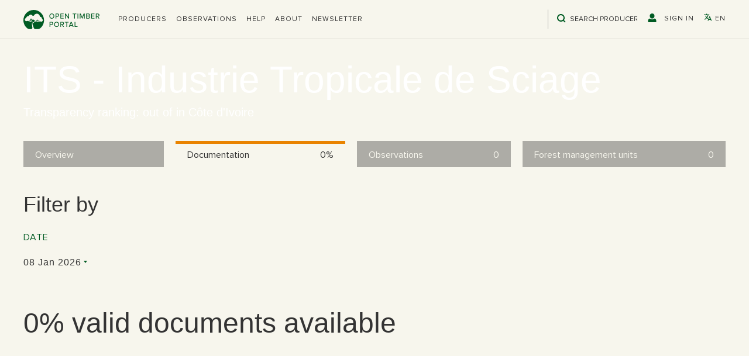

--- FILE ---
content_type: text/html; charset=utf-8
request_url: https://opentimberportal.org/operators/its-industrie-tropicale-de-sciage/documentation
body_size: 7782
content:
<!DOCTYPE html><html lang="en"><head><meta charSet="utf-8"/><title>ITS - Industrie Tropicale de Sciage | Open Timber Portal</title><meta name="description" content="Forest operator&#x27;s name description..."/><meta name="viewport" content="width=device-width, initial-scale=1"/><meta name="author" content="Vizzuality"/><link rel="alternate" hrefLang="x-default" href="https://opentimberportal.org/operators/its-industrie-tropicale-de-sciage/documentation"/><link rel="alternate" hrefLang="en" href="https://opentimberportal.org/operators/its-industrie-tropicale-de-sciage/documentation"/><link rel="alternate" hrefLang="es" href="https://opentimberportal.org/es/operators/its-industrie-tropicale-de-sciage/documentation"/><link rel="alternate" hrefLang="fr" href="https://opentimberportal.org/fr/operators/its-industrie-tropicale-de-sciage/documentation"/><link rel="alternate" hrefLang="pt" href="https://opentimberportal.org/pt/operators/its-industrie-tropicale-de-sciage/documentation"/><link rel="alternate" hrefLang="zh" href="https://opentimberportal.org/zh/operators/its-industrie-tropicale-de-sciage/documentation"/><link rel="alternate" hrefLang="ja" href="https://opentimberportal.org/ja/operators/its-industrie-tropicale-de-sciage/documentation"/><link rel="alternate" hrefLang="ko" href="https://opentimberportal.org/ko/operators/its-industrie-tropicale-de-sciage/documentation"/><link rel="alternate" hrefLang="vi" href="https://opentimberportal.org/vi/operators/its-industrie-tropicale-de-sciage/documentation"/><link rel="apple-touch-icon" sizes="57x57" href="/static/favicon/apple-icon-57x57.png"/><link rel="apple-touch-icon" sizes="60x60" href="/static/favicon/apple-icon-60x60.png"/><link rel="apple-touch-icon" sizes="72x72" href="/static/favicon/apple-icon-72x72.png"/><link rel="apple-touch-icon" sizes="76x76" href="/static/favicon/apple-icon-76x76.png"/><link rel="apple-touch-icon" sizes="114x114" href="/static/favicon/apple-icon-114x114.png"/><link rel="apple-touch-icon" sizes="120x120" href="/static/favicon/apple-icon-120x120.png"/><link rel="apple-touch-icon" sizes="144x144" href="/static/favicon/apple-icon-144x144.png"/><link rel="apple-touch-icon" sizes="152x152" href="/static/favicon/apple-icon-152x152.png"/><link rel="apple-touch-icon" sizes="180x180" href="/static/favicon/apple-icon-180x180.png"/><link rel="icon" type="image/png" sizes="192x192" href="/static/favicon/android-icon-192x192.png"/><link rel="icon" type="image/png" sizes="32x32" href="/static/favicon/favicon-32x32.png"/><link rel="icon" type="image/png" sizes="96x96" href="/static/favicon/favicon-96x96.png"/><link rel="icon" type="image/png" sizes="16x16" href="/static/favicon/favicon-16x16.png"/><link rel="mask-icon" href="/static/favicon/favicon.svg" color="white"/><link rel="manifest" href="/static/favicon/manifest.json"/><meta name="msapplication-TileColor" content="#ffffff"/><meta name="msapplication-TileImage" content="/static/favicon/ms-icon-144x144.png"/><meta name="theme-color" content="#ffffff"/><meta name="next-head-count" content="32"/><link rel="preconnect" href="https://cmp.osano.com"/><link rel="preconnect" href="https://www.googletagmanager.com"/><link rel="preconnect" href="https://static.hotjar.com"/><link rel="preload" href="/_next/static/css/bac555ebcd42300a.css" as="style"/><link rel="stylesheet" href="/_next/static/css/bac555ebcd42300a.css" data-n-g=""/><noscript data-n-css=""></noscript><script defer="" nomodule="" src="/_next/static/chunks/polyfills-42372ed130431b0a.js"></script><script src="https://cmp.osano.com/AzyfddTRtqi1560Dk/852e437c-9e22-45b8-8c24-755d0e300816/osano.js" defer="" data-nscript="beforeInteractive"></script><script src="/translations.js" defer="" data-nscript="beforeInteractive"></script><script src="/_next/static/chunks/webpack-a72ab726b98e8782.js" defer=""></script><script src="/_next/static/chunks/framework-49986ec02b2972f2.js" defer=""></script><script src="/_next/static/chunks/main-9f1c77170d6cb602.js" defer=""></script><script src="/_next/static/chunks/pages/_app-a18663d05db5ee27.js" defer=""></script><script src="/_next/static/chunks/1904-b28943dfa58f7e91.js" defer=""></script><script src="/_next/static/chunks/5469-67ab11ac9d5a9d85.js" defer=""></script><script src="/_next/static/chunks/6938-94050fac2ce87f77.js" defer=""></script><script src="/_next/static/chunks/9119-759f223266ce9037.js" defer=""></script><script src="/_next/static/chunks/6578-2b9c2774f4ddae6f.js" defer=""></script><script src="/_next/static/chunks/8074-4675e6e14547fb66.js" defer=""></script><script src="/_next/static/chunks/2341-1b4a5571e5a4f2cf.js" defer=""></script><script src="/_next/static/chunks/9386-4aa0e8f2f8815f8c.js" defer=""></script><script src="/_next/static/chunks/5878-55b4007af618efb4.js" defer=""></script><script src="/_next/static/chunks/9113-dab0b4cbf666e328.js" defer=""></script><script src="/_next/static/chunks/3525-d9348d2b16647e82.js" defer=""></script><script src="/_next/static/chunks/821-d1d7d85abb1dbf1a.js" defer=""></script><script src="/_next/static/chunks/9186-fdacef38092f8f0f.js" defer=""></script><script src="/_next/static/chunks/pages/operators/%5Bid%5D/documentation-ce28246866d186e6.js" defer=""></script><script src="/_next/static/zeKgzuZn8eF67w_VM6bwW/_buildManifest.js" defer=""></script><script src="/_next/static/zeKgzuZn8eF67w_VM6bwW/_ssgManifest.js" defer=""></script></head><body><noscript><iframe src="https://www.googletagmanager.com/ns.html?id=GTM-PZG6N3Z" height="0" width="0" style="display:none;visibility:hidden"></iframe></noscript><div id="__next"><div class="l-page c-page "><svg style="position:absolute;width:0;height:0;overflow:hidden" version="1.1" xmlns="http://www.w3.org/2000/svg"><defs><symbol id="icon-pencil" viewBox="0 0 32 32"><title>pencil</title><path d="M27 0c2.761 0 5 2.239 5 5 0 1.126-0.372 2.164-1 3l-2 2-7-7 2-2c0.836-0.628 1.874-1 3-1zM2 23l-2 9 9-2 18.5-18.5-7-7-18.5 18.5zM22.362 11.362l-14 14-1.724-1.724 14-14 1.724 1.724z"></path></symbol><symbol id="icon-bin" viewBox="0 0 32 32"><title>bin</title><path d="M4 10v20c0 1.1 0.9 2 2 2h18c1.1 0 2-0.9 2-2v-20h-22zM10 28h-2v-14h2v14zM14 28h-2v-14h2v14zM18 28h-2v-14h2v14zM22 28h-2v-14h2v14z"></path><path d="M26.5 4h-6.5v-2.5c0-0.825-0.675-1.5-1.5-1.5h-7c-0.825 0-1.5 0.675-1.5 1.5v2.5h-6.5c-0.825 0-1.5 0.675-1.5 1.5v2.5h26v-2.5c0-0.825-0.675-1.5-1.5-1.5zM18 4h-6v-1.975h6v1.975z"></path></symbol><symbol id="icon-search" viewBox="0 0 32 32"><title>search</title><path d="M25.064 22.047l6.311 6.311-3.017 3.017-6.311-6.311c-2.293 1.678-5.121 2.669-8.181 2.669-7.658 0-13.867-6.208-13.867-13.867s6.208-13.867 13.867-13.867c7.658 0 13.867 6.208 13.867 13.867 0 3.059-0.991 5.887-2.669 8.181v0zM13.867 23.467c5.302 0 9.6-4.298 9.6-9.6s-4.298-9.6-9.6-9.6c-5.302 0-9.6 4.298-9.6 9.6s4.298 9.6 9.6 9.6z"></path></symbol><symbol id="icon-user" viewBox="0 0 30 32"><title>user</title><path d="M14.933 0c4.706 0 8.533 3.686 8.533 8.219v2.055c0 4.533-3.827 8.219-8.533 8.219s-8.533-3.686-8.533-8.219v-2.055c0-4.533 3.827-8.219 8.533-8.219zM23.543 18.492c3.757 1.179 6.323 3.873 6.323 7.344v6.164h-29.867v-6.164c0-3.47 2.566-6.164 6.323-7.344 2.276 2.001 5.293 3.234 8.61 3.234s6.334-1.233 8.61-3.234z"></path></symbol><symbol id="icon-minus" viewBox="0 0 32 32"><title>minus</title><path d="M4 14.667h24q0.552 0 0.943 0.391t0.391 0.943-0.391 0.943-0.943 0.391h-24q-0.552 0-0.943-0.391t-0.391-0.943 0.391-0.943 0.943-0.391z"></path></symbol><symbol id="icon-cross" viewBox="0 0 32 32"><title>cross</title><path d="M25.333 5.333q0.573 0 0.953 0.38t0.38 0.953q0 0.563-0.385 0.948l-8.396 8.385 8.396 8.385q0.385 0.385 0.385 0.948 0 0.573-0.38 0.953t-0.953 0.38q-0.563 0-0.948-0.385l-8.385-8.396-8.385 8.396q-0.385 0.385-0.948 0.385-0.573 0-0.953-0.38t-0.38-0.953q0-0.563 0.385-0.948l8.396-8.385-8.396-8.385q-0.385-0.385-0.385-0.948 0-0.573 0.38-0.953t0.953-0.38q0.563 0 0.948 0.385l8.385 8.396 8.385-8.396q0.385-0.385 0.948-0.385z"></path></symbol><symbol id="icon-plus" viewBox="0 0 32 32"><title>plus</title><path d="M16 2.667q0.552 0 0.943 0.391t0.391 0.943v10.667h10.667q0.552 0 0.943 0.391t0.391 0.943-0.391 0.943-0.943 0.391h-10.667v10.667q0 0.552-0.391 0.943t-0.943 0.391-0.943-0.391-0.391-0.943v-10.667h-10.667q-0.552 0-0.943-0.391t-0.391-0.943 0.391-0.943 0.943-0.391h10.667v-10.667q0-0.552 0.391-0.943t0.943-0.391z"></path></symbol><symbol id="icon-check" viewBox="0 0 32 32"><title>check</title><path d="M28 6.667q0.573 0 0.953 0.38t0.38 0.953q0 0.563-0.385 0.948l-16 16q-0.385 0.385-0.948 0.385t-0.948-0.385l-8-8q-0.385-0.385-0.385-0.948 0-0.573 0.38-0.953t0.953-0.38q0.563 0 0.948 0.385l7.052 7.063 15.052-15.063q0.385-0.385 0.948-0.385z"></path></symbol><symbol id="icon-arrow-left" viewBox="0 0 18 32"><title>arrow-left</title><path d="M16 31.6c-0.4 0-0.8-0.2-1-0.4l-14-14c-0.6-0.6-0.6-1.6 0-2.2l14-14c0.6-0.6 1.6-0.6 2.2 0s0.6 1.6 0 2.2l-13.2 12.8 13 13c0.6 0.6 0.6 1.6 0 2.2-0.2 0.4-0.6 0.4-1 0.4z"></path></symbol><symbol id="icon-arrow-right" viewBox="0 0 18 32"><title>arrow-right</title><path d="M2 0.4c0.4 0 0.8 0.2 1 0.4l14 14c0.6 0.6 0.6 1.6 0 2.2l-14 14c-0.6 0.6-1.6 0.6-2.2 0s-0.6-1.6 0-2.2l13.2-12.8-13-13c-0.6-0.6-0.6-1.6 0-2.2 0.2-0.4 0.6-0.4 1-0.4z"></path></symbol><symbol id="icon-arrow-down" viewBox="0 0 32 32"><title>arrow-down</title><path d="M31.35 9.1c0 0.4-0.2 0.8-0.4 1l-14 14c-0.6 0.6-1.6 0.6-2.2 0l-14-14c-0.6-0.6-0.6-1.6 0-2.2s1.6-0.6 2.2 0l12.8 13.2 13-13c0.6-0.6 1.6-0.6 2.2 0 0.4 0.2 0.4 0.6 0.4 1z"></path></symbol><symbol id="icon-arrow-up" viewBox="0 0 32 32"><title>arrow-up</title><path d="M31.35 22.9c0-0.4-0.2-0.8-0.4-1l-14-14c-0.6-0.6-1.6-0.6-2.2 0l-14 14c-0.6 0.6-0.6 1.6 0 2.2s1.6 0.6 2.2 0l12.8-13.2 13 13c0.6 0.6 1.6 0.6 2.2 0 0.4-0.2 0.4-0.6 0.4-1z"></path></symbol><symbol id="icon-info" viewBox="0 0 13 32"><title>info</title><path d="M1.949 12.86v-1.303c0.383-0.153 0.894-0.313 1.533-0.479s1.316-0.313 2.031-0.441c0.715-0.128 1.424-0.236 2.127-0.326s1.322-0.134 1.859-0.134l0.69 0.46-3.449 16.519h2.683v1.303c-0.332 0.23-0.722 0.447-1.169 0.652s-0.92 0.383-1.418 0.537c-0.498 0.153-1.003 0.275-1.514 0.364s-0.997 0.134-1.456 0.134c-0.971 0-1.642-0.185-2.012-0.556s-0.556-0.773-0.556-1.207c0-0.511 0.038-1.009 0.115-1.495s0.179-1.022 0.307-1.61l2.606-11.881-2.376-0.537zM5.168 4.236c0-0.869 0.294-1.546 0.881-2.031s1.329-0.728 2.223-0.728c0.971 0 1.744 0.243 2.319 0.728s0.862 1.163 0.862 2.031c0 0.818-0.287 1.469-0.862 1.955s-1.348 0.728-2.319 0.728c-0.894 0-1.635-0.243-2.223-0.728s-0.881-1.137-0.881-1.955v0z"></path></symbol><symbol id="icon-file-empty" viewBox="0 0 32 32"><title>file-empty</title><path d="M28.681 7.159c-0.694-0.947-1.662-2.053-2.724-3.116s-2.169-2.030-3.116-2.724c-1.612-1.182-2.393-1.319-2.841-1.319h-15.5c-1.378 0-2.5 1.121-2.5 2.5v27c0 1.378 1.122 2.5 2.5 2.5h23c1.378 0 2.5-1.122 2.5-2.5v-19.5c0-0.448-0.137-1.23-1.319-2.841zM24.543 5.457c0.959 0.959 1.712 1.825 2.268 2.543h-4.811v-4.811c0.718 0.556 1.584 1.309 2.543 2.268zM28 29.5c0 0.271-0.229 0.5-0.5 0.5h-23c-0.271 0-0.5-0.229-0.5-0.5v-27c0-0.271 0.229-0.5 0.5-0.5 0 0 15.499-0 15.5 0v7c0 0.552 0.448 1 1 1h7v19.5z"></path></symbol><symbol id="icon-location" viewBox="0 0 32 32"><title>location</title><path d="M16 0c-5.523 0-10 4.477-10 10 0 10 10 22 10 22s10-12 10-22c0-5.523-4.477-10-10-10zM16 16c-3.314 0-6-2.686-6-6s2.686-6 6-6 6 2.686 6 6-2.686 6-6 6z"></path></symbol><symbol id="icon-location2" viewBox="0 0 32 32"><title>location2</title><path d="M16 0c-5.523 0-10 4.477-10 10 0 10 10 22 10 22s10-12 10-22c0-5.523-4.477-10-10-10zM16 16.125c-3.383 0-6.125-2.742-6.125-6.125s2.742-6.125 6.125-6.125 6.125 2.742 6.125 6.125-2.742 6.125-6.125 6.125zM12.125 10c0-2.14 1.735-3.875 3.875-3.875s3.875 1.735 3.875 3.875c0 2.14-1.735 3.875-3.875 3.875s-3.875-1.735-3.875-3.875z"></path></symbol><symbol id="icon-language" viewBox="0 0 512 512"><title>language</title><path d="M478.33,433.6l-90-218a22,22,0,0,0-40.67,0l-90,218a22,22,0,1,0,40.67,16.79L316.66,406H419.33l18.33,44.39A22,22,0,0,0,458,464a22,22,0,0,0,20.32-30.4ZM334.83,362,368,281.65,401.17,362Z"></path><path d="M267.84,342.92a22,22,0,0,0-4.89-30.7c-.2-.15-15-11.13-36.49-34.73,39.65-53.68,62.11-114.75,71.27-143.49H330a22,22,0,0,0,0-44H214V70a22,22,0,0,0-44,0V90H54a22,22,0,0,0,0,44H251.25c-9.52,26.95-27.05,69.5-53.79,108.36-31.41-41.68-43.08-68.65-43.17-68.87a22,22,0,0,0-40.58,17c.58,1.38,14.55,34.23,52.86,83.93.92,1.19,1.83,2.35,2.74,3.51-39.24,44.35-77.74,71.86-93.85,80.74a22,22,0,1,0,21.07,38.63c2.16-1.18,48.6-26.89,101.63-85.59,22.52,24.08,38,35.44,38.93,36.1a22,22,0,0,0,30.75-4.9Z"></path></symbol><symbol id="icon-pause" viewBox="0 0 32 32"><title>pause</title><path d="M10.864 4h-5.16c-1.008 0-1.704 0.696-1.704 1.704v20.568c0 1.032 0.696 1.728 1.704 1.728h5.136c1.032 0 1.704-0.696 1.704-1.704v-20.592c0.024-1.008-0.648-1.704-1.68-1.704z"></path><path d="M26.296 4h-5.136c-1.032 0-1.704 0.696-1.704 1.704v20.568c0 1.032 0.696 1.704 1.704 1.704h5.136c1.032 0 1.704-0.696 1.704-1.704v-20.568c0-1.008-0.696-1.704-1.704-1.704z"></path></symbol><symbol id="icon-play" viewBox="0 0 32 32"><title>play</title><path d="M8.827 2.76l19.487 13.24-19.487 13.24z"></path></symbol><symbol id="icon-opacity" viewBox="0 0 29 32"><title>opacity</title><path d="M29.333 7.92c-0.761-1.345-1.646-2.503-2.667-3.526l0 0v23.211c1.040-1.040 1.939-2.224 2.667-3.525v-16.16zM21.333 0.88c-0.752-0.308-1.646-0.577-2.569-0.762l-0.098-0.016v31.797c0.92-0.179 1.813-0.443 2.667-0.779v-30.24zM13.333 32c-7.547-1.181-13.333-7.893-13.333-16s5.787-14.819 13.333-16v32z"></path></symbol><symbol id="icon-hide" viewBox="0 0 47 32"><title>hide</title><path d="M17.149 16c-0.002 0.056-0.003 0.122-0.003 0.189 0 3.384 2.743 6.127 6.127 6.127s6.127-2.743 6.127-6.127c0-0.066-0.001-0.133-0.003-0.198l0 0.010c0.002-0.056 0.003-0.122 0.003-0.189 0-3.384-2.743-6.127-6.127-6.127s-6.127 2.743-6.127 6.127c0 0.066 0.001 0.133 0.003 0.198l-0-0.010zM46.545 16c-4.46-7.948-13.204-16-23.273-16-10.045 0-18.813 8.052-23.273 16 4.46 7.948 13.228 16 23.273 16 10.068 0 18.813-8.052 23.273-16zM23.273 4.922c6.080 0 11.025 4.96 11.025 11.078s-4.945 11.078-11.025 11.078-11.025-4.96-11.025-11.078c0-6.118 4.945-11.078 11.025-11.078z"></path></symbol><symbol id="icon-show" viewBox="0 0 39 32"><title>show</title><path d="M26.905 4.994l5.125-4.994 3.481 3.392-29.356 28.608-3.481-3.392 4.076-3.973c-2.675-2.25-4.921-4.902-6.672-7.88l-0.077-0.142c3.774-6.553 11.193-13.194 19.692-13.194 2.523 0 4.948 0.583 7.212 1.575zM11.168 20.33l3.36-3.274c-0.011-0.125-0.017-0.271-0.017-0.419 0-0.009 0-0.017 0-0.026v0.001c0-2.806 2.306-5.073 5.182-5.073 0.16 0 0.32 0.007 0.475 0.020l3.36-3.274c-1.122-0.507-2.432-0.803-3.812-0.803-0.008 0-0.016 0-0.024 0h0.001c-5.145 0-9.329 4.086-9.329 9.132 0 1.324 0.288 2.58 0.805 3.717zM34.454 10.24c1.876 1.855 3.51 3.948 4.853 6.233l0.077 0.143c-3.774 6.55-11.173 13.194-19.692 13.194-1.656-0.005-3.254-0.245-4.766-0.688l0.121 0.030 3.557-3.466c0.357 0.039 0.721 0.062 1.088 0.062 5.145 0 9.329-4.089 9.329-9.132 0-0.345-0.020-0.689-0.059-1.022l5.492-5.354z"></path></symbol></defs></svg><header class="c-header -theme-default"><div class="l-container"><div class="header-container"><h1 class="header-logo"><a href="/">Open Timber Portal</a></h1><nav class="header-nav -desktop"><ul class="c-navigation-list header-nav-list"><li><div class="dropdown header-dropdown"><div role="button" class="dropdown__trigger"><div class="header-nav-list-item"><span>Producers</span></div></div><div class="dropdown__content"><ul class="header-dropdown-list"><li class="header-dropdown-list-item"><a href="/operators">Transparency Ranking</a></li><li class="header-dropdown-list-item"><a href="/database">Producer documents database</a></li></ul></div></div></li><li><a class="" href="/observations">Observations</a></li><li><a class="" href="/help/overview">Help</a></li><li><a class="" href="/about">About</a></li><li><a class="" href="/newsletter">Newsletter</a></li></ul><ul class="header-nav-list c-navigation-list"><li class="search"><div class="c-search -theme-default"><div class="search"><svg class="c-icon "><use xlink:href="#icon-search"></use></svg><input type="text" size="21" placeholder="Search producers" data-test-id="search-input"/></div><div class="results-container"><div class="results" data-test-id="search-results"><ul><li>No results</li></ul></div></div></div></li><li><div class="header-nav-list-item" role="button"><svg class="c-icon "><use xlink:href="#icon-user"></use></svg><span>Sign in</span></div></li><li><div class="dropdown c-language-dropdown header-nav-list-item"><div role="button" class="dropdown__trigger"><svg class="c-icon "><use xlink:href="#icon-language"></use></svg><span>en</span></div><div class="dropdown__content"><ul class="language-dropdown-list"><li class="language-dropdown-list-item"><a href="/operators/its-industrie-tropicale-de-sciage/documentation">English</a></li><li class="language-dropdown-list-item"><a href="/es/operators/its-industrie-tropicale-de-sciage/documentation">Español</a></li><li class="language-dropdown-list-item"><a href="/fr/operators/its-industrie-tropicale-de-sciage/documentation">Français</a></li><li class="language-dropdown-list-item"><a href="/pt/operators/its-industrie-tropicale-de-sciage/documentation">Português</a></li><li class="language-dropdown-list-item"><a href="/zh/operators/its-industrie-tropicale-de-sciage/documentation">中文</a></li><li class="language-dropdown-list-item"><a href="/ja/operators/its-industrie-tropicale-de-sciage/documentation">日本語</a></li><li class="language-dropdown-list-item"><a href="/ko/operators/its-industrie-tropicale-de-sciage/documentation">한국어</a></li><li class="language-dropdown-list-item"><a href="/vi/operators/its-industrie-tropicale-de-sciage/documentation">Tiếng Việt</a></li></ul></div></div></li></ul></nav><nav class="header-nav -mobile"><ul class="header-nav-list c-navigation-list"><li><button aria-expanded="false" aria-label="Open the menu" class="c-hamburger -theme-light -theme-dark"><div class="c-hamburger__lines"><span aria-hidden="true" class="c-hamburger__line"></span><span aria-hidden="true" class="c-hamburger__line"></span><span aria-hidden="true" class="c-hamburger__line"></span></div></button></li></ul></nav></div></div></header><div class="l-main "><div class="c-static-header -tabs" style="background-image:image-set(url(/static/images/static-header/bg-operator-detail.webp) type(&#x27;image/webp&#x27;), url(/static/images/static-header/bg-operator-detail.jpg) type(&#x27;image/jpeg&#x27;))"><div class="wrapper"><div class="container"><h2>ITS - Industrie Tropicale de Sciage</h2><h3>Transparency ranking:  out of  in Côte d&#x27;Ivoire</h3></div></div></div><header class="c-tabs"><div class="l-container"><div class="row l-row"><div class="column"><a class="tabs-btn " href="/operators/its-industrie-tropicale-de-sciage/overview"><span class="title">Overview</span></a></div><div class="column"><a class="tabs-btn -active -number" href="/operators/its-industrie-tropicale-de-sciage/documentation"><span class="title">Documentation</span><span class="number">0%</span></a></div><div class="column"><a class="tabs-btn -number" href="/operators/its-industrie-tropicale-de-sciage/observations"><span class="title">Observations</span><span class="number">0</span></a></div><div class="column"><a class="tabs-btn -number" href="/operators/its-industrie-tropicale-de-sciage/fmus"><span class="title">Forest management units</span><span class="number">0</span></a></div></div></div></header><div><div class="c-section"><div class="l-container"><div class="c-doc-filters"><h3>Filter by</h3><div class="filter-options"><span class="filter-option"><label for="business">Date</label><div class="c-datepicker filters-date -inline"><div class="react-datepicker-wrapper"><div class="react-datepicker__input-container"><button class="c-datepicker-input">08 Jan 2026</button></div></div></div></span></div></div><article class="c-article"><header><h2 class="c-title">0% valid documents available</h2></header><div class="content c-documentation-pie-chart"><div class="c-doc-provided c-chart"><div class="recharts-responsive-container" style="width:100%;height:600px;min-width:0"></div><div class="c-chart-legend -absolute"><ul class="chart-legend-list"><li class="chart-legend-item"><span class="chart-legend-dot" style="background:#e98300;border:2px solid #e98300"></span><span class="chart-legend-label">Not provided<span> - <!-- -->0<!-- -->%</span></span></li><li class="chart-legend-item"><span class="chart-legend-dot" style="background:#005b23;border:2px solid #005b23"></span><span class="chart-legend-label">Provided (valid)<span> - <!-- -->0<!-- -->%</span></span></li><li class="chart-legend-item"><span class="chart-legend-dot" style="background:#de2239;border:2px solid #de2239"></span><span class="chart-legend-label">Expired<span> - <!-- -->0<!-- -->%</span></span></li></ul></div></div><div class="pie-categories"></div></div></article></div></div><div class="c-section"><div class="l-container"><ul class="c-doc-gallery"><li class="doc-gallery-item no-results c-title -big">Cannot find any document matching your search text &quot;&quot;</li></ul></div></div></div></div><footer class="c-footer"><div class="upper-footer"><div class="l-container"><div class="footer-container"><div class="footer-item"><h1 class="logo"><a href="/">Open Timber Portal</a></h1></div><div class="footer-item"><ul class="c-navigation-list"><li><div class="dropdown c-language-dropdown"><div role="button" class="dropdown__trigger"><svg class="c-icon "><use xlink:href="#icon-language"></use></svg><span>English</span></div><div class="dropdown__content"><ul class="language-dropdown-list"><li class="language-dropdown-list-item"><a href="/operators/its-industrie-tropicale-de-sciage/documentation">English</a></li><li class="language-dropdown-list-item"><a href="/es/operators/its-industrie-tropicale-de-sciage/documentation">Español</a></li><li class="language-dropdown-list-item"><a href="/fr/operators/its-industrie-tropicale-de-sciage/documentation">Français</a></li><li class="language-dropdown-list-item"><a href="/pt/operators/its-industrie-tropicale-de-sciage/documentation">Português</a></li><li class="language-dropdown-list-item"><a href="/zh/operators/its-industrie-tropicale-de-sciage/documentation">中文</a></li><li class="language-dropdown-list-item"><a href="/ja/operators/its-industrie-tropicale-de-sciage/documentation">日本語</a></li><li class="language-dropdown-list-item"><a href="/ko/operators/its-industrie-tropicale-de-sciage/documentation">한국어</a></li><li class="language-dropdown-list-item"><a href="/vi/operators/its-industrie-tropicale-de-sciage/documentation">Tiếng Việt</a></li></ul></div></div></li><li><div class="dropdown header-dropdown"><div role="button" class="dropdown__trigger"><div class="header-nav-list-item"><span>Producers</span></div></div><div class="dropdown__content"><ul class="header-dropdown-list"><li class="header-dropdown-list-item"><a href="/operators">Transparency Ranking</a></li><li class="header-dropdown-list-item"><a href="/database">Producer documents database</a></li></ul></div></div></li><li><a class="" href="/observations">Observations</a></li><li><a class="" href="/help/overview">Help</a></li><li><a class="" href="/about">About</a></li><li><a class="" href="/newsletter">Newsletter</a></li></ul></div></div></div></div><div class="lower-footer"><div class="l-container"><div class="footer-container"><div class="footer-item"><a href="http://www.wri.org/" target="_blank" rel="noreferrer noopener"><img src="/static/images/logos/wri-logo.svg" alt="WRI logo" width="155" height="55"/></a></div><div class="footer-item wri-contact-details"><p class="-bold">World Resources Institute</p><p><span>10 G Street NE Suite 800</span><span>Washington, DC 20002, USA</span></p><p class="wri-phone"><span>Phone +1(202) 729-7600</span><span>Fax: +1 (202) 720 7610</span></p></div><div class="footer-links"><a href="/terms">Terms of service</a><span> | </span><a href="/privacy-policy">Privacy Policy</a><span> | </span><button type="button" class="c-link-button">Cookie Preferences</button></div></div></div></div></footer><section class="c-modal -hidden"></section></div></div><script id="__NEXT_DATA__" type="application/json">{"props":{"pageProps":{"_sentryTraceData":"1a7af8bfb008820052e66ff1a0637a85-ef93424baa0b6db8-0","_sentryBaggage":"sentry-environment=production,sentry-release=zeKgzuZn8eF67w_VM6bwW,sentry-public_key=18a41ddc2b3b437ea5a0131aeb6b3973,sentry-trace_id=1a7af8bfb008820052e66ff1a0637a85,sentry-sampled=false"},"language":"en","defaultLocale":"en","initialState":{"about":{"data":[],"loading":false,"error":false},"countries":{"data":[],"loading":false,"error":false},"countriesDetail":{"data":{},"loading":false,"error":false,"documentation":{"data":{},"loading":false,"error":false},"links":{"data":[],"loading":false,"error":false},"vpas":{"data":[],"loading":false,"error":false}},"database":{"data":[],"page":0,"pageSize":30,"pageCount":-1,"loading":false,"error":false,"filters":{"data":{},"options":{},"loading":false,"error":false},"columns":["country","document","forest-type","document-name","status","operator","fmu"]},"donors":{"data":[],"loading":false,"error":false},"help":{"howtos":{"data":[],"loading":false,"error":false},"tools":{"data":[],"loading":false,"error":false},"faqs":{"data":[],"loading":false,"error":false},"tutorials":{"data":[],"loading":false,"error":false}},"language":"en","notifications":{"data":[],"loading":false,"error":false},"observations":{"data":[],"loading":false,"error":false,"map":{"zoom":5,"latitude":-1.45,"longitude":15},"cluster":{},"filters":{"data":{},"options":{},"loading":false,"error":false},"columns":["status","date","country","operator","category","observation","level","fmu","report"]},"operators":{"data":[],"loading":false,"error":false},"operatorsDetail":{"data":{"type":"operators","id":"20001","name":"ITS - Industrie Tropicale de Sciage","slug":"its-industrie-tropicale-de-sciage","approved":true,"operator-type":"Logging company","is-active":true,"logo":{"url":null,"thumbnail":{"url":null},"square":{"url":null},"medium":{"url":null},"original":{"url":null}},"details":"","percentage-valid-documents-fmu":null,"percentage-valid-documents-country":null,"percentage-valid-documents-all":null,"obs-per-visit":null,"score":null,"website":null,"address":null,"fa-id":"","country-doc-rank":null,"country-operators":null,"country":{"type":"countries","id":"86","name":"Côte d'Ivoire","iso":"CIV"},"fmus":[],"observations":[],"relationshipNames":["country","fmus","observations"],"loadedFMUS":false},"loading":false,"error":false,"observations":{"data":[],"loading":false,"error":false},"documentation":{"data":[],"loading":false,"error":false,"requestId":"6P6Tp5FyiS8CpXJdhmeaq","operatorId":"20001"},"timeline":{"data":[],"loading":false,"error":false,"requestId":"_fXfsvntC_GOfgphimIpU"},"publicationAuthorization":null,"date":"2026-01-08","fmu":null,"requestId":"1fqrn3x_C38ezBUhKKpKk"},"operatorsDetailFmus":{"map":{"zoom":5,"latitude":0,"longitude":20,"scrollZoom":false},"layersActive":["gain","loss","fmusdetail"],"layersSettings":{},"analysis":{"data":{},"loading":false,"error":false}},"operatorsRanking":{"data":[],"loading":false,"error":false,"map":{"zoom":4,"latitude":0,"longitude":20},"latlng":{},"interactions":{},"layersActive":["gain","loss","fmus","protected-areas"],"layersSettings":{},"sidebar":{"open":false,"width":600},"filters":{"data":{"fa":true,"country":[],"certification":[],"operator":"","fmu":""},"options":{"country":[{"label":"Congo","value":47,"iso":"COG"},{"label":"Cameroon","value":45,"iso":"CMR"},{"label":"Democratic Republic of the Congo","value":7,"iso":"COD"},{"label":"Central African Republic","value":188,"iso":"CAF"},{"label":"Gabon","value":53,"iso":"GAB"}],"certification":[{"label":"Forest Stewardship Council (FSC)","abbr":"FSC","value":"fsc"},{"label":"Forest Stewardship Council - Controlled Wood (FSC-CW)","abbr":"FSC-CW","value":"fsc-cw"},{"label":"LegalSource (LS)","abbr":"LS","value":"ls"},{"label":"Origin and Legality of Wood (OLB)","abbr":"OLB","value":"olb"},{"label":"Pan African Forest Certification (PAFC)","abbr":"PAFC","value":"pafc"},{"label":"Preferred by Nature Certification Regulatory Scope (PbN)","abbr":"PbN","value":"pbn"},{"label":"Programme for the Endorsement of Forest Certification (PEFC)","abbr":"PEFC","value":"pefc"},{"label":"Timber Legality Verification (TLV)","abbr":"TLV","value":"tlv"}]},"loading":false,"error":false}},"partners":{"data":[],"loading":false,"error":false},"sawmillMap":{"viewport":{"zoom":5,"latitude":0,"longitude":18},"loading":false,"error":false,"sawmill":{}},"user":{"userProfile":{"data":{},"loading":false,"error":false},"userOperator":{"data":{},"loading":false,"error":false},"userAgent":{"ua":"Mozilla/5.0 (Macintosh; Intel Mac OS X 10_15_7) AppleWebKit/537.36 (KHTML, like Gecko) Chrome/131.0.0.0 Safari/537.36; ClaudeBot/1.0; +claudebot@anthropic.com)","isMobile":false}}}},"page":"/operators/[id]/documentation","query":{"id":"its-industrie-tropicale-de-sciage"},"buildId":"zeKgzuZn8eF67w_VM6bwW","isFallback":false,"isExperimentalCompile":false,"gip":true,"appGip":true,"locale":"en","locales":["en","es","fr","pt","zh","ja","ko","vi"],"defaultLocale":"en","scriptLoader":[]}</script></body></html>

--- FILE ---
content_type: text/css
request_url: https://opentimberportal.org/_next/static/css/bac555ebcd42300a.css
body_size: 28916
content:
.rc-tooltip.rc-tooltip-zoom-appear,.rc-tooltip.rc-tooltip-zoom-enter{opacity:0}.rc-tooltip.rc-tooltip-zoom-enter,.rc-tooltip.rc-tooltip-zoom-leave{display:block}.rc-tooltip-zoom-appear,.rc-tooltip-zoom-enter{opacity:0;animation-duration:.3s;animation-fill-mode:both;animation-timing-function:cubic-bezier(.18,.89,.32,1.28);animation-play-state:paused}.rc-tooltip-zoom-leave{animation-duration:.3s;animation-fill-mode:both;animation-timing-function:cubic-bezier(.6,-.3,.74,.05);animation-play-state:paused}.rc-tooltip-zoom-appear.rc-tooltip-zoom-appear-active,.rc-tooltip-zoom-enter.rc-tooltip-zoom-enter-active{animation-name:rcToolTipZoomIn;animation-play-state:running}.rc-tooltip-zoom-leave.rc-tooltip-zoom-leave-active{animation-name:rcToolTipZoomOut;animation-play-state:running}@keyframes rcToolTipZoomIn{0%{opacity:0;transform-origin:50% 50%;transform:scale(0)}to{opacity:1;transform-origin:50% 50%;transform:scale(1)}}@keyframes rcToolTipZoomOut{0%{opacity:1;transform-origin:50% 50%;transform:scale(1)}to{opacity:0;transform-origin:50% 50%;transform:scale(0)}}.rc-tooltip{position:absolute;z-index:1070;display:block;visibility:visible;line-height:1.5;font-size:12px;background-color:rgba(0,0,0,.05);padding:1px;opacity:.9}.rc-tooltip-hidden{display:none}.rc-tooltip-inner{padding:8px 10px;color:#333;text-align:left;text-decoration:none;background-color:#fff;border-radius:3px;min-height:34px;border:1px solid #b1b1b1}.rc-tooltip-arrow,.rc-tooltip-arrow-inner{position:absolute;width:0;height:0;border-color:transparent;border-style:solid}.rc-tooltip-placement-top .rc-tooltip-arrow,.rc-tooltip-placement-topLeft .rc-tooltip-arrow,.rc-tooltip-placement-topRight .rc-tooltip-arrow{transform:translate(-50%,5px);margin-left:-6px;border-width:6px 6px 0;border-top-color:#b1b1b1}.rc-tooltip-placement-top .rc-tooltip-arrow-inner,.rc-tooltip-placement-topLeft .rc-tooltip-arrow-inner,.rc-tooltip-placement-topRight .rc-tooltip-arrow-inner{bottom:1px;margin-left:-6px;border-width:6px 6px 0;border-top-color:#fff}.rc-tooltip-placement-top .rc-tooltip-arrow{left:50%}.rc-tooltip-placement-topLeft .rc-tooltip-arrow{left:15%}.rc-tooltip-placement-topRight .rc-tooltip-arrow{right:15%}.rc-tooltip-placement-right .rc-tooltip-arrow,.rc-tooltip-placement-rightBottom .rc-tooltip-arrow,.rc-tooltip-placement-rightTop .rc-tooltip-arrow{left:-5px;margin-top:-6px;border-width:6px 6px 6px 0;border-right-color:#b1b1b1;transform:translateX(calc(-100% + 1px))}.rc-tooltip-placement-right .rc-tooltip-arrow-inner,.rc-tooltip-placement-rightBottom .rc-tooltip-arrow-inner,.rc-tooltip-placement-rightTop .rc-tooltip-arrow-inner{left:1px;margin-top:-6px;border-width:6px 6px 6px 0;border-right-color:#fff}.rc-tooltip-placement-right .rc-tooltip-arrow{top:50%}.rc-tooltip-placement-rightTop .rc-tooltip-arrow{top:15%;margin-top:0}.rc-tooltip-placement-rightBottom .rc-tooltip-arrow{bottom:15%}.rc-tooltip-placement-left .rc-tooltip-arrow,.rc-tooltip-placement-leftBottom .rc-tooltip-arrow,.rc-tooltip-placement-leftTop .rc-tooltip-arrow{right:-5px;margin-top:-6px;border-width:6px 0 6px 6px;border-left-color:#b1b1b1;transform:translateX(calc(100% - 1px))}.rc-tooltip-placement-left .rc-tooltip-arrow-inner,.rc-tooltip-placement-leftBottom .rc-tooltip-arrow-inner,.rc-tooltip-placement-leftTop .rc-tooltip-arrow-inner{right:1px;margin-top:-6px;border-width:6px 0 6px 6px;border-left-color:#fff}.rc-tooltip-placement-left .rc-tooltip-arrow{top:50%}.rc-tooltip-placement-leftTop .rc-tooltip-arrow{top:15%;margin-top:0}.rc-tooltip-placement-leftBottom .rc-tooltip-arrow{bottom:15%}.rc-tooltip-placement-bottom .rc-tooltip-arrow,.rc-tooltip-placement-bottomLeft .rc-tooltip-arrow,.rc-tooltip-placement-bottomRight .rc-tooltip-arrow{transform:translate(-50%,-5px);margin-left:-6px;border-width:0 6px 6px;border-bottom-color:#b1b1b1}.rc-tooltip-placement-bottom .rc-tooltip-arrow-inner,.rc-tooltip-placement-bottomLeft .rc-tooltip-arrow-inner,.rc-tooltip-placement-bottomRight .rc-tooltip-arrow-inner{top:1px;margin-left:-6px;border-width:0 6px 6px;border-bottom-color:#fff}.rc-tooltip-placement-bottom .rc-tooltip-arrow{left:50%}.rc-tooltip-placement-bottomLeft .rc-tooltip-arrow{left:15%}.rc-tooltip-placement-bottomRight .rc-tooltip-arrow{right:15%}.react-datepicker__month-read-view--down-arrow,.react-datepicker__month-year-read-view--down-arrow,.react-datepicker__navigation-icon:before,.react-datepicker__year-read-view--down-arrow{border-color:#ccc;border-style:solid;border-width:3px 3px 0 0;content:"";display:block;height:9px;position:absolute;top:6px;width:9px}.react-datepicker-popper[data-placement^=bottom] .react-datepicker__triangle,.react-datepicker-popper[data-placement^=top] .react-datepicker__triangle{margin-left:-4px;position:absolute;width:0}.react-datepicker-popper[data-placement^=bottom] .react-datepicker__triangle:after,.react-datepicker-popper[data-placement^=bottom] .react-datepicker__triangle:before,.react-datepicker-popper[data-placement^=top] .react-datepicker__triangle:after,.react-datepicker-popper[data-placement^=top] .react-datepicker__triangle:before{box-sizing:content-box;position:absolute;height:0;width:1px;content:"";z-index:-1;border:8px solid transparent;left:-8px}.react-datepicker-popper[data-placement^=bottom] .react-datepicker__triangle:before,.react-datepicker-popper[data-placement^=top] .react-datepicker__triangle:before{border-bottom-color:#aeaeae}.react-datepicker-popper[data-placement^=bottom] .react-datepicker__triangle{top:0;margin-top:-8px}.react-datepicker-popper[data-placement^=bottom] .react-datepicker__triangle:after,.react-datepicker-popper[data-placement^=bottom] .react-datepicker__triangle:before{border-top:none;border-bottom-color:#f0f0f0}.react-datepicker-popper[data-placement^=bottom] .react-datepicker__triangle:after{top:0}.react-datepicker-popper[data-placement^=bottom] .react-datepicker__triangle:before{top:-1px;border-bottom-color:#aeaeae}.react-datepicker-popper[data-placement^=top] .react-datepicker__triangle{bottom:0;margin-bottom:-8px}.react-datepicker-popper[data-placement^=top] .react-datepicker__triangle:after,.react-datepicker-popper[data-placement^=top] .react-datepicker__triangle:before{border-bottom:none;border-top-color:#fff}.react-datepicker-popper[data-placement^=top] .react-datepicker__triangle:after{bottom:0}.react-datepicker-popper[data-placement^=top] .react-datepicker__triangle:before{bottom:-1px;border-top-color:#aeaeae}.react-datepicker-wrapper{display:inline-block;padding:0;border:0}.react-datepicker{font-family:Helvetica Neue,helvetica,arial,sans-serif;font-size:.8rem;background-color:#fff;color:#000;border:1px solid #aeaeae;border-radius:.3rem;display:inline-block;position:relative}.react-datepicker--time-only .react-datepicker__triangle{left:35px}.react-datepicker--time-only .react-datepicker__time-container{border-left:0}.react-datepicker--time-only .react-datepicker__time,.react-datepicker--time-only .react-datepicker__time-box{border-bottom-left-radius:.3rem;border-bottom-right-radius:.3rem}.react-datepicker__triangle{position:absolute;left:50px}.react-datepicker-popper{z-index:1}.react-datepicker-popper[data-placement^=bottom]{padding-top:10px}.react-datepicker-popper[data-placement=bottom-end] .react-datepicker__triangle,.react-datepicker-popper[data-placement=top-end] .react-datepicker__triangle{left:auto;right:50px}.react-datepicker-popper[data-placement^=top]{padding-bottom:10px}.react-datepicker-popper[data-placement^=right]{padding-left:8px}.react-datepicker-popper[data-placement^=right] .react-datepicker__triangle{left:auto;right:42px}.react-datepicker-popper[data-placement^=left]{padding-right:8px}.react-datepicker-popper[data-placement^=left] .react-datepicker__triangle{left:42px;right:auto}.react-datepicker__header{text-align:center;background-color:#f0f0f0;border-bottom:1px solid #aeaeae;border-top-left-radius:.3rem;padding:8px 0;position:relative}.react-datepicker__header--time{padding-bottom:8px;padding-left:5px;padding-right:5px}.react-datepicker__header--time:not(.react-datepicker__header--time--only){border-top-left-radius:0}.react-datepicker__header:not(.react-datepicker__header--has-time-select){border-top-right-radius:.3rem}.react-datepicker__month-dropdown-container--scroll,.react-datepicker__month-dropdown-container--select,.react-datepicker__month-year-dropdown-container--scroll,.react-datepicker__month-year-dropdown-container--select,.react-datepicker__year-dropdown-container--scroll,.react-datepicker__year-dropdown-container--select{display:inline-block;margin:0 15px}.react-datepicker-time__header,.react-datepicker-year-header,.react-datepicker__current-month{margin-top:0;color:#000;font-weight:700;font-size:.944rem}.react-datepicker-time__header{text-overflow:ellipsis;white-space:nowrap;overflow:hidden}.react-datepicker__navigation{align-items:center;background:none;display:flex;justify-content:center;text-align:center;cursor:pointer;position:absolute;top:2px;padding:0;border:none;z-index:1;height:32px;width:32px;text-indent:-999em;overflow:hidden}.react-datepicker__navigation--previous{left:2px}.react-datepicker__navigation--next{right:2px}.react-datepicker__navigation--next--with-time:not(.react-datepicker__navigation--next--with-today-button){right:85px}.react-datepicker__navigation--years{position:relative;top:0;display:block;margin-left:auto;margin-right:auto}.react-datepicker__navigation--years-previous{top:4px}.react-datepicker__navigation--years-upcoming{top:-4px}.react-datepicker__navigation:hover :before{border-color:#a6a6a6}.react-datepicker__navigation-icon{position:relative;top:-1px;font-size:20px;width:0}.react-datepicker__navigation-icon--next{left:-2px}.react-datepicker__navigation-icon--next:before{transform:rotate(45deg);left:-7px}.react-datepicker__navigation-icon--previous{right:-2px}.react-datepicker__navigation-icon--previous:before{transform:rotate(225deg);right:-7px}.react-datepicker__month-container{float:left}.react-datepicker__year{margin:.4rem;text-align:center}.react-datepicker__year-wrapper{display:flex;flex-wrap:wrap;max-width:180px}.react-datepicker__year .react-datepicker__year-text{display:inline-block;width:4rem;margin:2px}.react-datepicker__month{margin:.4rem;text-align:center}.react-datepicker__month .react-datepicker__month-text,.react-datepicker__month .react-datepicker__quarter-text{display:inline-block;width:4rem;margin:2px}.react-datepicker__input-time-container{clear:both;width:100%;float:left;margin:5px 0 10px 15px;text-align:left}.react-datepicker__input-time-container .react-datepicker-time__caption,.react-datepicker__input-time-container .react-datepicker-time__input-container{display:inline-block}.react-datepicker__input-time-container .react-datepicker-time__input-container .react-datepicker-time__input{display:inline-block;margin-left:10px}.react-datepicker__input-time-container .react-datepicker-time__input-container .react-datepicker-time__input input{width:auto}.react-datepicker__input-time-container .react-datepicker-time__input-container .react-datepicker-time__input input[type=time]::-webkit-inner-spin-button,.react-datepicker__input-time-container .react-datepicker-time__input-container .react-datepicker-time__input input[type=time]::-webkit-outer-spin-button{-webkit-appearance:none;margin:0}.react-datepicker__input-time-container .react-datepicker-time__input-container .react-datepicker-time__input input[type=time]{-moz-appearance:textfield}.react-datepicker__input-time-container .react-datepicker-time__input-container .react-datepicker-time__delimiter{margin-left:5px;display:inline-block}.react-datepicker__time-container{float:right;border-left:1px solid #aeaeae;width:85px}.react-datepicker__time-container--with-today-button{display:inline;border:1px solid #aeaeae;border-radius:.3rem;position:absolute;right:-87px;top:0}.react-datepicker__time-container .react-datepicker__time{position:relative;background:#fff;border-bottom-right-radius:.3rem}.react-datepicker__time-container .react-datepicker__time .react-datepicker__time-box{width:85px;overflow-x:hidden;margin:0 auto;text-align:center;border-bottom-right-radius:.3rem}.react-datepicker__time-container .react-datepicker__time .react-datepicker__time-box ul.react-datepicker__time-list{list-style:none;margin:0;height:calc(195px + .85rem);overflow-y:scroll;padding-right:0;padding-left:0;width:100%;box-sizing:content-box}.react-datepicker__time-container .react-datepicker__time .react-datepicker__time-box ul.react-datepicker__time-list li.react-datepicker__time-list-item{height:30px;padding:5px 10px;white-space:nowrap}.react-datepicker__time-container .react-datepicker__time .react-datepicker__time-box ul.react-datepicker__time-list li.react-datepicker__time-list-item:hover{cursor:pointer;background-color:#f0f0f0}.react-datepicker__time-container .react-datepicker__time .react-datepicker__time-box ul.react-datepicker__time-list li.react-datepicker__time-list-item--selected{background-color:#216ba5;color:#fff;font-weight:700}.react-datepicker__time-container .react-datepicker__time .react-datepicker__time-box ul.react-datepicker__time-list li.react-datepicker__time-list-item--selected:hover{background-color:#216ba5}.react-datepicker__time-container .react-datepicker__time .react-datepicker__time-box ul.react-datepicker__time-list li.react-datepicker__time-list-item--disabled{color:#ccc}.react-datepicker__time-container .react-datepicker__time .react-datepicker__time-box ul.react-datepicker__time-list li.react-datepicker__time-list-item--disabled:hover{cursor:default;background-color:transparent}.react-datepicker__week-number{color:#ccc;display:inline-block;width:1.7rem;line-height:1.7rem;text-align:center;margin:.166rem}.react-datepicker__week-number.react-datepicker__week-number--clickable{cursor:pointer}.react-datepicker__week-number.react-datepicker__week-number--clickable:not(.react-datepicker__week-number--selected,.react-datepicker__week-number--keyboard-selected):hover{border-radius:.3rem;background-color:#f0f0f0}.react-datepicker__week-number--selected{border-radius:.3rem;background-color:#216ba5;color:#fff}.react-datepicker__week-number--selected:hover{background-color:#1d5d90}.react-datepicker__week-number--keyboard-selected{border-radius:.3rem;background-color:#2a87d0;color:#fff}.react-datepicker__week-number--keyboard-selected:hover{background-color:#1d5d90}.react-datepicker__day-names{white-space:nowrap;margin-bottom:-8px}.react-datepicker__week{white-space:nowrap}.react-datepicker__day,.react-datepicker__day-name,.react-datepicker__time-name{color:#000;display:inline-block;width:1.7rem;line-height:1.7rem;text-align:center;margin:.166rem}.react-datepicker__day,.react-datepicker__month-text,.react-datepicker__quarter-text,.react-datepicker__year-text{cursor:pointer}.react-datepicker__day:hover,.react-datepicker__month-text:hover,.react-datepicker__quarter-text:hover,.react-datepicker__year-text:hover{border-radius:.3rem;background-color:#f0f0f0}.react-datepicker__day--today,.react-datepicker__month-text--today,.react-datepicker__quarter-text--today,.react-datepicker__year-text--today{font-weight:700}.react-datepicker__day--highlighted,.react-datepicker__month-text--highlighted,.react-datepicker__quarter-text--highlighted,.react-datepicker__year-text--highlighted{border-radius:.3rem;background-color:#3dcc4a;color:#fff}.react-datepicker__day--highlighted:hover,.react-datepicker__month-text--highlighted:hover,.react-datepicker__quarter-text--highlighted:hover,.react-datepicker__year-text--highlighted:hover{background-color:#32be3f}.react-datepicker__day--highlighted-custom-1,.react-datepicker__month-text--highlighted-custom-1,.react-datepicker__quarter-text--highlighted-custom-1,.react-datepicker__year-text--highlighted-custom-1{color:#f0f}.react-datepicker__day--highlighted-custom-2,.react-datepicker__month-text--highlighted-custom-2,.react-datepicker__quarter-text--highlighted-custom-2,.react-datepicker__year-text--highlighted-custom-2{color:green}.react-datepicker__day--holidays,.react-datepicker__month-text--holidays,.react-datepicker__quarter-text--holidays,.react-datepicker__year-text--holidays{position:relative;border-radius:.3rem;background-color:#ff6803;color:#fff}.react-datepicker__day--holidays .holiday-overlay,.react-datepicker__month-text--holidays .holiday-overlay,.react-datepicker__quarter-text--holidays .holiday-overlay,.react-datepicker__year-text--holidays .holiday-overlay{position:absolute;bottom:100%;left:50%;transform:translateX(-50%);background-color:#333;color:#fff;padding:4px;border-radius:4px;white-space:nowrap;visibility:hidden;opacity:0;transition:visibility 0s,opacity .3s ease-in-out}.react-datepicker__day--holidays:hover,.react-datepicker__month-text--holidays:hover,.react-datepicker__quarter-text--holidays:hover,.react-datepicker__year-text--holidays:hover{background-color:#cf5300}.react-datepicker__day--holidays:hover .holiday-overlay,.react-datepicker__month-text--holidays:hover .holiday-overlay,.react-datepicker__quarter-text--holidays:hover .holiday-overlay,.react-datepicker__year-text--holidays:hover .holiday-overlay{visibility:visible;opacity:1}.react-datepicker__day--in-range,.react-datepicker__day--in-selecting-range,.react-datepicker__day--selected,.react-datepicker__month-text--in-range,.react-datepicker__month-text--in-selecting-range,.react-datepicker__month-text--selected,.react-datepicker__quarter-text--in-range,.react-datepicker__quarter-text--in-selecting-range,.react-datepicker__quarter-text--selected,.react-datepicker__year-text--in-range,.react-datepicker__year-text--in-selecting-range,.react-datepicker__year-text--selected{border-radius:.3rem;background-color:#216ba5;color:#fff}.react-datepicker__day--in-range:hover,.react-datepicker__day--in-selecting-range:hover,.react-datepicker__day--selected:hover,.react-datepicker__month-text--in-range:hover,.react-datepicker__month-text--in-selecting-range:hover,.react-datepicker__month-text--selected:hover,.react-datepicker__quarter-text--in-range:hover,.react-datepicker__quarter-text--in-selecting-range:hover,.react-datepicker__quarter-text--selected:hover,.react-datepicker__year-text--in-range:hover,.react-datepicker__year-text--in-selecting-range:hover,.react-datepicker__year-text--selected:hover{background-color:#1d5d90}.react-datepicker__day--keyboard-selected,.react-datepicker__month-text--keyboard-selected,.react-datepicker__quarter-text--keyboard-selected,.react-datepicker__year-text--keyboard-selected{border-radius:.3rem;background-color:#bad9f1;color:#000}.react-datepicker__day--keyboard-selected:hover,.react-datepicker__month-text--keyboard-selected:hover,.react-datepicker__quarter-text--keyboard-selected:hover,.react-datepicker__year-text--keyboard-selected:hover{background-color:#1d5d90}.react-datepicker__day--in-selecting-range:not(.react-datepicker__day--in-range,.react-datepicker__month-text--in-range,.react-datepicker__quarter-text--in-range,.react-datepicker__year-text--in-range),.react-datepicker__month-text--in-selecting-range:not(.react-datepicker__day--in-range,.react-datepicker__month-text--in-range,.react-datepicker__quarter-text--in-range,.react-datepicker__year-text--in-range),.react-datepicker__quarter-text--in-selecting-range:not(.react-datepicker__day--in-range,.react-datepicker__month-text--in-range,.react-datepicker__quarter-text--in-range,.react-datepicker__year-text--in-range),.react-datepicker__year-text--in-selecting-range:not(.react-datepicker__day--in-range,.react-datepicker__month-text--in-range,.react-datepicker__quarter-text--in-range,.react-datepicker__year-text--in-range){background-color:rgba(33,107,165,.5)}.react-datepicker__month--selecting-range .react-datepicker__day--in-range:not(.react-datepicker__day--in-selecting-range,.react-datepicker__month-text--in-selecting-range,.react-datepicker__quarter-text--in-selecting-range,.react-datepicker__year-text--in-selecting-range),.react-datepicker__month--selecting-range .react-datepicker__month-text--in-range:not(.react-datepicker__day--in-selecting-range,.react-datepicker__month-text--in-selecting-range,.react-datepicker__quarter-text--in-selecting-range,.react-datepicker__year-text--in-selecting-range),.react-datepicker__month--selecting-range .react-datepicker__quarter-text--in-range:not(.react-datepicker__day--in-selecting-range,.react-datepicker__month-text--in-selecting-range,.react-datepicker__quarter-text--in-selecting-range,.react-datepicker__year-text--in-selecting-range),.react-datepicker__month--selecting-range .react-datepicker__year-text--in-range:not(.react-datepicker__day--in-selecting-range,.react-datepicker__month-text--in-selecting-range,.react-datepicker__quarter-text--in-selecting-range,.react-datepicker__year-text--in-selecting-range),.react-datepicker__year--selecting-range .react-datepicker__day--in-range:not(.react-datepicker__day--in-selecting-range,.react-datepicker__month-text--in-selecting-range,.react-datepicker__quarter-text--in-selecting-range,.react-datepicker__year-text--in-selecting-range),.react-datepicker__year--selecting-range .react-datepicker__month-text--in-range:not(.react-datepicker__day--in-selecting-range,.react-datepicker__month-text--in-selecting-range,.react-datepicker__quarter-text--in-selecting-range,.react-datepicker__year-text--in-selecting-range),.react-datepicker__year--selecting-range .react-datepicker__quarter-text--in-range:not(.react-datepicker__day--in-selecting-range,.react-datepicker__month-text--in-selecting-range,.react-datepicker__quarter-text--in-selecting-range,.react-datepicker__year-text--in-selecting-range),.react-datepicker__year--selecting-range .react-datepicker__year-text--in-range:not(.react-datepicker__day--in-selecting-range,.react-datepicker__month-text--in-selecting-range,.react-datepicker__quarter-text--in-selecting-range,.react-datepicker__year-text--in-selecting-range){background-color:#f0f0f0;color:#000}.react-datepicker__day--disabled,.react-datepicker__month-text--disabled,.react-datepicker__quarter-text--disabled,.react-datepicker__year-text--disabled{cursor:default;color:#ccc}.react-datepicker__day--disabled:hover,.react-datepicker__month-text--disabled:hover,.react-datepicker__quarter-text--disabled:hover,.react-datepicker__year-text--disabled:hover{background-color:transparent}.react-datepicker__input-container{position:relative;display:inline-block;width:100%}.react-datepicker__input-container .react-datepicker__calendar-icon{position:absolute;padding:.5rem;box-sizing:content-box}.react-datepicker__view-calendar-icon input{padding:6px 10px 5px 25px}.react-datepicker__month-read-view,.react-datepicker__month-year-read-view,.react-datepicker__year-read-view{border:1px solid transparent;border-radius:.3rem;position:relative}.react-datepicker__month-read-view:hover,.react-datepicker__month-year-read-view:hover,.react-datepicker__year-read-view:hover{cursor:pointer}.react-datepicker__month-read-view:hover .react-datepicker__month-read-view--down-arrow,.react-datepicker__month-read-view:hover .react-datepicker__year-read-view--down-arrow,.react-datepicker__month-year-read-view:hover .react-datepicker__month-read-view--down-arrow,.react-datepicker__month-year-read-view:hover .react-datepicker__year-read-view--down-arrow,.react-datepicker__year-read-view:hover .react-datepicker__month-read-view--down-arrow,.react-datepicker__year-read-view:hover .react-datepicker__year-read-view--down-arrow{border-top-color:#b3b3b3}.react-datepicker__month-read-view--down-arrow,.react-datepicker__month-year-read-view--down-arrow,.react-datepicker__year-read-view--down-arrow{transform:rotate(135deg);right:-16px;top:0}.react-datepicker__month-dropdown,.react-datepicker__month-year-dropdown,.react-datepicker__year-dropdown{background-color:#f0f0f0;position:absolute;width:50%;left:25%;top:30px;z-index:1;text-align:center;border-radius:.3rem;border:1px solid #aeaeae}.react-datepicker__month-dropdown:hover,.react-datepicker__month-year-dropdown:hover,.react-datepicker__year-dropdown:hover{cursor:pointer}.react-datepicker__month-dropdown--scrollable,.react-datepicker__month-year-dropdown--scrollable,.react-datepicker__year-dropdown--scrollable{height:150px;overflow-y:scroll}.react-datepicker__month-option,.react-datepicker__month-year-option,.react-datepicker__year-option{line-height:20px;width:100%;display:block;margin-left:auto;margin-right:auto}.react-datepicker__month-option:first-of-type,.react-datepicker__month-year-option:first-of-type,.react-datepicker__year-option:first-of-type{border-top-left-radius:.3rem;border-top-right-radius:.3rem}.react-datepicker__month-option:last-of-type,.react-datepicker__month-year-option:last-of-type,.react-datepicker__year-option:last-of-type{-webkit-user-select:none;-moz-user-select:none;user-select:none;border-bottom-left-radius:.3rem;border-bottom-right-radius:.3rem}.react-datepicker__month-option:hover,.react-datepicker__month-year-option:hover,.react-datepicker__year-option:hover{background-color:#ccc}.react-datepicker__month-option:hover .react-datepicker__navigation--years-upcoming,.react-datepicker__month-year-option:hover .react-datepicker__navigation--years-upcoming,.react-datepicker__year-option:hover .react-datepicker__navigation--years-upcoming{border-bottom-color:#b3b3b3}.react-datepicker__month-option:hover .react-datepicker__navigation--years-previous,.react-datepicker__month-year-option:hover .react-datepicker__navigation--years-previous,.react-datepicker__year-option:hover .react-datepicker__navigation--years-previous{border-top-color:#b3b3b3}.react-datepicker__month-option--selected,.react-datepicker__month-year-option--selected,.react-datepicker__year-option--selected{position:absolute;left:15px}.react-datepicker__close-icon{cursor:pointer;background-color:transparent;border:0;outline:0;padding:0 6px 0 0;position:absolute;top:0;right:0;height:100%;display:table-cell;vertical-align:middle}.react-datepicker__close-icon:after{cursor:pointer;background-color:#216ba5;color:#fff;border-radius:50%;height:16px;width:16px;padding:2px;font-size:12px;line-height:1;text-align:center;display:table-cell;vertical-align:middle;content:"×"}.react-datepicker__close-icon--disabled{cursor:default}.react-datepicker__close-icon--disabled:after{cursor:default;background-color:#ccc}.react-datepicker__today-button{background:#f0f0f0;border-top:1px solid #aeaeae;cursor:pointer;text-align:center;font-weight:700;padding:5px 0;clear:left}.react-datepicker__portal{position:fixed;width:100vw;height:100vh;background-color:rgba(0,0,0,.8);left:0;top:0;justify-content:center;align-items:center;display:flex;z-index:2147483647}.react-datepicker__portal .react-datepicker__day,.react-datepicker__portal .react-datepicker__day-name,.react-datepicker__portal .react-datepicker__time-name{width:3rem;line-height:3rem}@media(max-height:550px),(max-width:400px){.react-datepicker__portal .react-datepicker__day,.react-datepicker__portal .react-datepicker__day-name,.react-datepicker__portal .react-datepicker__time-name{width:2rem;line-height:2rem}}.react-datepicker__portal .react-datepicker-time__header,.react-datepicker__portal .react-datepicker__current-month{font-size:1.44rem}.react-datepicker__children-container{width:13.8rem;margin:.4rem;padding-right:.2rem;padding-left:.2rem;height:auto}.react-datepicker__aria-live{position:absolute;-webkit-clip-path:circle(0);clip-path:circle(0);border:0;height:1px;margin:-1px;overflow:hidden;padding:0;width:1px;white-space:nowrap}.react-datepicker__calendar-icon{width:1em;height:1em;vertical-align:-.125em}
/*! normalize.css v8.0.1 | MIT License | github.com/necolas/normalize.css */html{line-height:1.15;-webkit-text-size-adjust:100%}main{display:block}h1{font-size:2em;margin:.67em 0}hr{box-sizing:content-box;height:0;overflow:visible}pre{font-family:monospace,monospace;font-size:1em}a{background-color:transparent}abbr[title]{border-bottom:none;text-decoration:underline;-webkit-text-decoration:underline dotted;text-decoration:underline dotted}b,strong{font-weight:bolder}code,kbd,samp{font-family:monospace,monospace;font-size:1em}small{font-size:80%}sub,sup{font-size:75%;line-height:0;position:relative;vertical-align:baseline}sub{bottom:-.25em}sup{top:-.5em}img{border-style:none}button,input,optgroup,select,textarea{font-family:inherit;font-size:100%;line-height:1.15;margin:0}button,input{overflow:visible}button,select{text-transform:none}[type=button],[type=reset],[type=submit],button{-webkit-appearance:button}[type=button]::-moz-focus-inner,[type=reset]::-moz-focus-inner,[type=submit]::-moz-focus-inner,button::-moz-focus-inner{border-style:none;padding:0}[type=button]:-moz-focusring,[type=reset]:-moz-focusring,[type=submit]:-moz-focusring,button:-moz-focusring{outline:1px dotted ButtonText}fieldset{padding:.35em .75em .625em}legend{box-sizing:border-box;color:inherit;display:table;max-width:100%;padding:0;white-space:normal}progress{vertical-align:baseline}textarea{overflow:auto}[type=checkbox],[type=radio]{box-sizing:border-box;padding:0}[type=number]::-webkit-inner-spin-button,[type=number]::-webkit-outer-spin-button{height:auto}[type=search]{-webkit-appearance:textfield;outline-offset:-2px}[type=search]::-webkit-search-decoration{-webkit-appearance:none}::-webkit-file-upload-button{-webkit-appearance:button;font:inherit}details{display:block}summary{display:list-item}[hidden],template{display:none}.align-left{justify-content:flex-start}.align-right{justify-content:flex-end}.align-center{justify-content:center}.align-justify{justify-content:space-between}.align-spaced{justify-content:space-around}.align-left.vertical.menu>li>a{justify-content:flex-start}.align-right.vertical.menu>li>a{justify-content:flex-end}.align-center.vertical.menu>li>a{justify-content:center}.align-top{align-items:flex-start}.align-self-top{align-self:flex-start}.align-bottom{align-items:flex-end}.align-self-bottom{align-self:flex-end}.align-middle{align-items:center}.align-self-middle{align-self:center}.align-stretch{align-items:stretch}.align-self-stretch{align-self:stretch}.align-center-middle{justify-content:center;align-items:center;align-content:center}.small-order-1{order:1}.small-order-2{order:2}.small-order-3{order:3}.small-order-4{order:4}.small-order-5{order:5}.small-order-6{order:6}@media print,screen and (min-width:40em){.medium-order-1{order:1}.medium-order-2{order:2}.medium-order-3{order:3}.medium-order-4{order:4}.medium-order-5{order:5}.medium-order-6{order:6}}@media print,screen and (min-width:64em){.large-order-1{order:1}.large-order-2{order:2}.large-order-3{order:3}.large-order-4{order:4}.large-order-5{order:5}.large-order-6{order:6}}.flex-container{display:flex}.flex-child-auto{flex:1 1 auto}.flex-child-grow{flex:1 0 auto}.flex-child-shrink{flex:0 1 auto}.flex-dir-row{flex-direction:row}.flex-dir-row-reverse{flex-direction:row-reverse}.flex-dir-column{flex-direction:column}.flex-dir-column-reverse{flex-direction:column-reverse}@media print,screen and (min-width:40em){.medium-flex-container{display:flex}.medium-flex-child-auto{flex:1 1 auto}.medium-flex-child-grow{flex:1 0 auto}.medium-flex-child-shrink{flex:0 1 auto}.medium-flex-dir-row{flex-direction:row}.medium-flex-dir-row-reverse{flex-direction:row-reverse}.medium-flex-dir-column{flex-direction:column}.medium-flex-dir-column-reverse{flex-direction:column-reverse}}@media print,screen and (min-width:64em){.large-flex-container{display:flex}.large-flex-child-auto{flex:1 1 auto}.large-flex-child-grow{flex:1 0 auto}.large-flex-child-shrink{flex:0 1 auto}.large-flex-dir-row{flex-direction:row}.large-flex-dir-row-reverse{flex-direction:row-reverse}.large-flex-dir-column{flex-direction:column}.large-flex-dir-column-reverse{flex-direction:column-reverse}}.row{max-width:1240px;margin-right:auto;margin-left:auto;display:flex;flex-flow:row wrap}.row .row{margin-right:-.5rem;margin-left:-.5rem}@media print,screen and (min-width:40em){.row .row{margin-right:-.625rem;margin-left:-.625rem}}@media print,screen and (min-width:64em){.row .row{margin-right:-.625rem;margin-left:-.625rem}}.row .row.collapse{margin-right:0;margin-left:0}.row.expanded{max-width:none}.row.expanded .row{margin-right:auto;margin-left:auto}.row:not(.expanded) .row{max-width:none}.row.collapse>.column,.row.collapse>.columns{padding-right:0;padding-left:0}.row.collapse>.column>.row,.row.collapse>.columns>.row,.row.is-collapse-child{margin-right:0;margin-left:0}.column,.columns{min-width:0;flex:1 1;padding-right:.5rem;padding-left:.5rem}@media print,screen and (min-width:40em){.column,.columns{padding-right:.625rem;padding-left:.625rem}}.column.row.row,.row.row.columns{float:none;display:block}.row .column.row.row,.row .row.row.columns{margin-right:0;margin-left:0;padding-right:0;padding-left:0}.small-1{flex:0 0 8.3333333333%;max-width:8.3333333333%}.small-offset-0{margin-left:0}.small-2{flex:0 0 16.6666666667%;max-width:16.6666666667%}.small-offset-1{margin-left:8.3333333333%}.small-3{flex:0 0 25%;max-width:25%}.small-offset-2{margin-left:16.6666666667%}.small-4{flex:0 0 33.3333333333%;max-width:33.3333333333%}.small-offset-3{margin-left:25%}.small-5{flex:0 0 41.6666666667%;max-width:41.6666666667%}.small-offset-4{margin-left:33.3333333333%}.small-6{flex:0 0 50%;max-width:50%}.small-offset-5{margin-left:41.6666666667%}.small-7{flex:0 0 58.3333333333%;max-width:58.3333333333%}.small-offset-6{margin-left:50%}.small-8{flex:0 0 66.6666666667%;max-width:66.6666666667%}.small-offset-7{margin-left:58.3333333333%}.small-9{flex:0 0 75%;max-width:75%}.small-offset-8{margin-left:66.6666666667%}.small-10{flex:0 0 83.3333333333%;max-width:83.3333333333%}.small-offset-9{margin-left:75%}.small-11{flex:0 0 91.6666666667%;max-width:91.6666666667%}.small-offset-10{margin-left:83.3333333333%}.small-12{flex:0 0 100%;max-width:100%}.small-offset-11{margin-left:91.6666666667%}.small-up-1{flex-wrap:wrap}.small-up-1>.column,.small-up-1>.columns{flex:0 0 100%;max-width:100%}.small-up-2{flex-wrap:wrap}.small-up-2>.column,.small-up-2>.columns{flex:0 0 50%;max-width:50%}.small-up-3{flex-wrap:wrap}.small-up-3>.column,.small-up-3>.columns{flex:0 0 33.3333333333%;max-width:33.3333333333%}.small-up-4{flex-wrap:wrap}.small-up-4>.column,.small-up-4>.columns{flex:0 0 25%;max-width:25%}.small-up-5{flex-wrap:wrap}.small-up-5>.column,.small-up-5>.columns{flex:0 0 20%;max-width:20%}.small-up-6{flex-wrap:wrap}.small-up-6>.column,.small-up-6>.columns{flex:0 0 16.6666666667%;max-width:16.6666666667%}.small-up-7{flex-wrap:wrap}.small-up-7>.column,.small-up-7>.columns{flex:0 0 14.2857142857%;max-width:14.2857142857%}.small-up-8{flex-wrap:wrap}.small-up-8>.column,.small-up-8>.columns{flex:0 0 12.5%;max-width:12.5%}.small-collapse>.column,.small-collapse>.columns{padding-right:0;padding-left:0}.small-uncollapse>.column,.small-uncollapse>.columns{padding-right:.5rem;padding-left:.5rem}@media print,screen and (min-width:40em){.medium-1{flex:0 0 8.3333333333%;max-width:8.3333333333%}.medium-offset-0{margin-left:0}.medium-2{flex:0 0 16.6666666667%;max-width:16.6666666667%}.medium-offset-1{margin-left:8.3333333333%}.medium-3{flex:0 0 25%;max-width:25%}.medium-offset-2{margin-left:16.6666666667%}.medium-4{flex:0 0 33.3333333333%;max-width:33.3333333333%}.medium-offset-3{margin-left:25%}.medium-5{flex:0 0 41.6666666667%;max-width:41.6666666667%}.medium-offset-4{margin-left:33.3333333333%}.medium-6{flex:0 0 50%;max-width:50%}.medium-offset-5{margin-left:41.6666666667%}.medium-7{flex:0 0 58.3333333333%;max-width:58.3333333333%}.medium-offset-6{margin-left:50%}.medium-8{flex:0 0 66.6666666667%;max-width:66.6666666667%}.medium-offset-7{margin-left:58.3333333333%}.medium-9{flex:0 0 75%;max-width:75%}.medium-offset-8{margin-left:66.6666666667%}.medium-10{flex:0 0 83.3333333333%;max-width:83.3333333333%}.medium-offset-9{margin-left:75%}.medium-11{flex:0 0 91.6666666667%;max-width:91.6666666667%}.medium-offset-10{margin-left:83.3333333333%}.medium-12{flex:0 0 100%;max-width:100%}.medium-offset-11{margin-left:91.6666666667%}.medium-up-1{flex-wrap:wrap}.medium-up-1>.column,.medium-up-1>.columns{flex:0 0 100%;max-width:100%}.medium-up-2{flex-wrap:wrap}.medium-up-2>.column,.medium-up-2>.columns{flex:0 0 50%;max-width:50%}.medium-up-3{flex-wrap:wrap}.medium-up-3>.column,.medium-up-3>.columns{flex:0 0 33.3333333333%;max-width:33.3333333333%}.medium-up-4{flex-wrap:wrap}.medium-up-4>.column,.medium-up-4>.columns{flex:0 0 25%;max-width:25%}.medium-up-5{flex-wrap:wrap}.medium-up-5>.column,.medium-up-5>.columns{flex:0 0 20%;max-width:20%}.medium-up-6{flex-wrap:wrap}.medium-up-6>.column,.medium-up-6>.columns{flex:0 0 16.6666666667%;max-width:16.6666666667%}.medium-up-7{flex-wrap:wrap}.medium-up-7>.column,.medium-up-7>.columns{flex:0 0 14.2857142857%;max-width:14.2857142857%}.medium-up-8{flex-wrap:wrap}.medium-up-8>.column,.medium-up-8>.columns{flex:0 0 12.5%;max-width:12.5%}}@media print,screen and (min-width:40em)and (min-width:40em){.medium-expand{flex:1 1}}.row.medium-unstack>.column,.row.medium-unstack>.columns{flex:0 0 100%}@media print,screen and (min-width:40em){.row.medium-unstack>.column,.row.medium-unstack>.columns{flex:1 1}.medium-collapse>.column,.medium-collapse>.columns{padding-right:0;padding-left:0}.medium-uncollapse>.column,.medium-uncollapse>.columns{padding-right:.625rem;padding-left:.625rem}}@media print,screen and (min-width:64em){.large-1{flex:0 0 8.3333333333%;max-width:8.3333333333%}.large-offset-0{margin-left:0}.large-2{flex:0 0 16.6666666667%;max-width:16.6666666667%}.large-offset-1{margin-left:8.3333333333%}.large-3{flex:0 0 25%;max-width:25%}.large-offset-2{margin-left:16.6666666667%}.large-4{flex:0 0 33.3333333333%;max-width:33.3333333333%}.large-offset-3{margin-left:25%}.large-5{flex:0 0 41.6666666667%;max-width:41.6666666667%}.large-offset-4{margin-left:33.3333333333%}.large-6{flex:0 0 50%;max-width:50%}.large-offset-5{margin-left:41.6666666667%}.large-7{flex:0 0 58.3333333333%;max-width:58.3333333333%}.large-offset-6{margin-left:50%}.large-8{flex:0 0 66.6666666667%;max-width:66.6666666667%}.large-offset-7{margin-left:58.3333333333%}.large-9{flex:0 0 75%;max-width:75%}.large-offset-8{margin-left:66.6666666667%}.large-10{flex:0 0 83.3333333333%;max-width:83.3333333333%}.large-offset-9{margin-left:75%}.large-11{flex:0 0 91.6666666667%;max-width:91.6666666667%}.large-offset-10{margin-left:83.3333333333%}.large-12{flex:0 0 100%;max-width:100%}.large-offset-11{margin-left:91.6666666667%}.large-up-1{flex-wrap:wrap}.large-up-1>.column,.large-up-1>.columns{flex:0 0 100%;max-width:100%}.large-up-2{flex-wrap:wrap}.large-up-2>.column,.large-up-2>.columns{flex:0 0 50%;max-width:50%}.large-up-3{flex-wrap:wrap}.large-up-3>.column,.large-up-3>.columns{flex:0 0 33.3333333333%;max-width:33.3333333333%}.large-up-4{flex-wrap:wrap}.large-up-4>.column,.large-up-4>.columns{flex:0 0 25%;max-width:25%}.large-up-5{flex-wrap:wrap}.large-up-5>.column,.large-up-5>.columns{flex:0 0 20%;max-width:20%}.large-up-6{flex-wrap:wrap}.large-up-6>.column,.large-up-6>.columns{flex:0 0 16.6666666667%;max-width:16.6666666667%}.large-up-7{flex-wrap:wrap}.large-up-7>.column,.large-up-7>.columns{flex:0 0 14.2857142857%;max-width:14.2857142857%}.large-up-8{flex-wrap:wrap}.large-up-8>.column,.large-up-8>.columns{flex:0 0 12.5%;max-width:12.5%}}@media print,screen and (min-width:64em)and (min-width:64em){.large-expand{flex:1 1}}.row.large-unstack>.column,.row.large-unstack>.columns{flex:0 0 100%}@media print,screen and (min-width:64em){.row.large-unstack>.column,.row.large-unstack>.columns{flex:1 1}.large-collapse>.column,.large-collapse>.columns{padding-right:0;padding-left:0}.large-uncollapse>.column,.large-uncollapse>.columns{padding-right:.625rem;padding-left:.625rem}}.shrink{flex:0 0 auto;max-width:100%}.column-block{margin-bottom:1rem}.column-block>:last-child{margin-bottom:0}@media print,screen and (min-width:40em){.column-block{margin-bottom:1.25rem}.column-block>:last-child{margin-bottom:0}}.flex-video,.responsive-embed{position:relative;height:0;margin-bottom:1rem;padding-bottom:75%;overflow:hidden}.flex-video embed,.flex-video iframe,.flex-video object,.flex-video video,.responsive-embed embed,.responsive-embed iframe,.responsive-embed object,.responsive-embed video{position:absolute;top:0;left:0;width:100%;height:100%}.flex-video.widescreen,.responsive-embed.widescreen{padding-bottom:56.25%}*,:after,:before{box-sizing:border-box}body{padding:0;margin:0;font-family:Georgia,Arial,sans-serif;background:#f7f6ed;color:#333;font-size:16px;font-weight:400;line-height:1.35;-webkit-font-smoothing:antialiased;-moz-osx-font-smoothing:grayscale}img{max-width:100%;height:auto;display:block}.osano-cm-widget{display:none}@font-face{font-family:Proxima Nova;src:url(/static/fonts/ProximaNova-Regular.eot);src:url(/static/fonts/ProximaNova-Regular.eot?#iefix) format("embedded-opentype"),url(/static/fonts/ProximaNova-Regular.woff2) format("woff2"),url(/static/fonts/ProximaNova-Regular.woff) format("woff");font-weight:400;font-style:normal;font-display:swap}.l-container{display:block;margin:0 auto;max-width:1240px;padding:0 20px}.l-row{margin-right:-.5rem;margin-left:-.5rem}@media print,screen and (min-width:40em){.l-row{margin-right:-.625rem;margin-left:-.625rem}}@media print,screen and (min-width:64em){.l-row{margin-right:-.625rem;margin-left:-.625rem}}.l-page,.l-row.-equal-heigth .columns{display:flex;flex-direction:column}.l-page.-fullscreen{height:100vh}.l-main{display:flex;flex-direction:column;flex:1 1}.l-main.-fullscreen{width:100%;height:100%;overflow:hidden;display:block}.l-sidebar{display:flex;flex-direction:column}.l-sidebar .l-sidebar-content{position:relative;height:100%;overflow-y:auto}@keyframes rotate{0%{transform:rotate(0deg)}to{transform:rotate(1turn)}}@keyframes appear{0%{transform:translateY(-100%)}to{transform:translateY(0)}}.whitespace-nowrap{white-space:nowrap}.c-header{width:100%;z-index:999;box-shadow:0 1px 0 0 rgba(0,0,0,.1)}.c-header .header-container{display:flex;justify-content:flex-start;align-items:center}.c-header .header-logo{position:relative;display:block;margin:0;padding:0;width:130px;height:33px;background-position:50%;background-size:contain;background-repeat:no-repeat}.c-header .header-logo a{display:block;width:100%;height:100%;text-indent:-9999px}.c-header .header-logo .header-logo-staging{position:absolute;left:44px;bottom:-12px;font-size:10px;font-family:Proxima Nova;text-transform:uppercase;letter-spacing:1px}@media print,screen and (max-width:63.99875em){.c-header.open{position:fixed!important;top:0;left:0;right:0;bottom:0}}.c-header .header-nav{flex:1 1;display:flex;justify-content:space-between;align-items:center}@media print,screen and (min-width:64em){.c-header .header-nav.-mobile{display:none}}.c-header .header-nav.-mobile .c-navigation-list{margin-left:auto}.c-header .header-nav.-mobile .c-hamburger{margin-left:8px}@media print,screen and (min-width:40em){.c-header .header-nav.-mobile .c-hamburger{margin-left:16px}}@media print,screen and (max-width:63.99875em){.c-header .header-nav.-desktop{display:none}}.c-header .header-nav.-desktop .c-hamburger{margin-left:auto}.c-header .header-nav-list-item{display:flex}.c-header .header-nav-list-item span{display:block;margin-left:5px}.c-header .header-nav-list-item span:first-child{margin-left:0}.c-header.-theme-default{position:relative;background:#f7f6ed}.c-header.-theme-default.-home{padding:24px 0}.c-header.-theme-default .header-logo{width:130px;height:33px;background-image:url(/static/images/otp-logo.svg)}.c-header.-theme-default .c-navigation-list>li .header-nav-list-item,.c-header.-theme-default .c-navigation-list>li>a,.c-header.-theme-default .header-nav-list>li .header-nav-list-item,.c-header.-theme-default .header-nav-list>li>a{color:#333;cursor:pointer}.c-header.-theme-default .c-navigation-list>li .header-nav-list-item:after,.c-header.-theme-default .c-navigation-list>li>a:after,.c-header.-theme-default .header-nav-list>li .header-nav-list-item:after,.c-header.-theme-default .header-nav-list>li>a:after{content:"";display:block;width:100%;height:0;position:absolute;bottom:0;left:0;opacity:0;background:#e98300;transition:all .16s cubic-bezier(.445,.05,.55,.95)}.c-header.-theme-default .c-navigation-list>li .header-nav-list-item svg,.c-header.-theme-default .c-navigation-list>li>a svg,.c-header.-theme-default .header-nav-list>li .header-nav-list-item svg,.c-header.-theme-default .header-nav-list>li>a svg{position:relative;top:-2px;fill:#005b23}.c-header.-theme-default .c-navigation-list>li .header-nav-list-item:hover,.c-header.-theme-default .c-navigation-list>li>a:hover,.c-header.-theme-default .header-nav-list>li .header-nav-list-item:hover,.c-header.-theme-default .header-nav-list>li>a:hover{color:#999}.c-header.-theme-default .c-navigation-list>li .header-nav-list-item.-active,.c-header.-theme-default .c-navigation-list>li>a.-active,.c-header.-theme-default .header-nav-list>li .header-nav-list-item.-active,.c-header.-theme-default .header-nav-list>li>a.-active{color:#333}.c-header.-theme-default .c-navigation-list>li .header-nav-list-item.-active:after,.c-header.-theme-default .c-navigation-list>li>a.-active:after,.c-header.-theme-default .header-nav-list>li .header-nav-list-item.-active:after,.c-header.-theme-default .header-nav-list>li>a.-active:after{height:5px;opacity:1}.c-header.-theme-home{position:absolute;padding:24px 0;background:rgba(51,51,51,.7)}.c-header.-theme-home .header-logo{width:130px;height:40px;background-image:url(/static/images/otp-logo-white.svg)}@media print,screen and (min-width:40em){.c-header.-theme-home .header-logo{width:220px;height:56px}}.c-header.-theme-home .header-logo .header-logo-staging{position:absolute;left:44px;bottom:-12px;font-size:10px;font-family:Proxima Nova;color:#eee;text-transform:uppercase;letter-spacing:1px}@media print,screen and (min-width:40em){.c-header.-theme-home .header-logo .header-logo-staging{left:75px;bottom:-15px}}.c-header.-theme-home .c-navigation-list>li .header-nav-list-item,.c-header.-theme-home .c-navigation-list>li>a,.c-header.-theme-home .header-nav-list>li .header-nav-list-item,.c-header.-theme-home .header-nav-list>li>a{color:#f7f6ed;cursor:pointer}.c-header.-theme-home .c-navigation-list>li .header-nav-list-item svg,.c-header.-theme-home .c-navigation-list>li>a svg,.c-header.-theme-home .header-nav-list>li .header-nav-list-item svg,.c-header.-theme-home .header-nav-list>li>a svg{fill:#f7f6ed}.c-header.-theme-home .c-navigation-list>li .header-nav-list-item:hover,.c-header.-theme-home .c-navigation-list>li>a:hover,.c-header.-theme-home .header-nav-list>li .header-nav-list-item:hover,.c-header.-theme-home .header-nav-list>li>a:hover{color:#ccc}.c-header.-theme-home .c-search .search input{color:#f7f6ed}.c-header.-theme-home .c-search .search input::placeholder{color:#f7f6ed}.c-header.-theme-home .c-search .search svg{fill:#f7f6ed}.c-footer{position:relative}.c-footer .footer-container{padding:55px 0;color:#fff;display:flex;justify-content:space-between;flex-wrap:wrap}.c-footer .footer-item{display:flex;justify-content:center;flex-flow:column}.c-footer .footer-item:last-child{text-align:right}.c-footer p{font-family:Proxima Nova;font-size:14px;line-height:24px;margin:0 0 5px}.c-footer p:last-child{margin-bottom:0}.c-footer p.-bold{font-weight:700}.c-footer .upper-footer{background-color:rgba(0,0,0,.04)}.c-footer .upper-footer .logo{display:block;margin:0;padding:0;width:130px;height:33px;background-position:50%;background-size:contain;background-repeat:no-repeat;background-image:url(/static/images/otp-logo.svg)}.c-footer .upper-footer .logo a{display:block;width:100%;height:100%;text-indent:-9999px}@media print,screen and (max-width:63.99875em){.c-footer .upper-footer .footer-container{align-items:start}.c-footer .upper-footer .c-navigation-list{display:grid;grid-template-rows:repeat(4,1fr);grid-auto-flow:column;grid-column-gap:32px;column-gap:32px;margin:0;padding:0}.c-footer .upper-footer .c-navigation-list .header-dropdown{display:flex}.c-footer .upper-footer .c-navigation-list .dropdown__content{right:unset}.c-footer .upper-footer .c-navigation-list>li{margin-right:0}.c-footer .upper-footer .c-navigation-list>li>a,.c-footer .upper-footer .c-navigation-list>li>div{padding:16px 0}}@media print,screen and (max-width:39.99875em){.c-footer .upper-footer .footer-container{flex-direction:column}.c-footer .upper-footer .c-navigation-list{margin-top:32px}}.c-footer .lower-footer{background-color:#333}.c-footer .lower-footer .footer-item.wri-contact-details p{margin-bottom:0}@media print,screen and (max-width:39.99875em){.c-footer .lower-footer .footer-item.wri-contact-details p{font-size:12px}.c-footer .lower-footer .footer-item.wri-contact-details p span{display:block}}@media print,screen and (min-width:40em){.c-footer .lower-footer .footer-item.wri-contact-details p span:after{content:", "}.c-footer .lower-footer .footer-item.wri-contact-details p span:last-of-type:after{content:""}.c-footer .lower-footer .footer-item.wri-contact-details .wri-phone span:after{content:" | "}.c-footer .lower-footer .footer-item.wri-contact-details .wri-phone span:last-of-type:after{content:""}}.c-footer .lower-footer .footer-links{margin-top:16px;white-space:nowrap;flex-basis:100%;text-align:right}.c-footer .lower-footer .footer-links .c-link-button,.c-footer .lower-footer .footer-links a{color:#fefefe;text-decoration:none;font-size:12px}@media print,screen and (min-width:40em){.c-footer .lower-footer .footer-links .c-link-button,.c-footer .lower-footer .footer-links a{font-size:14px}}.c-footer .lower-footer .footer-links .c-link-button:hover,.c-footer .lower-footer .footer-links a:hover{color:#fefefe;text-decoration:underline}.c-cookies-table{width:100%;font-size:16px;border:none;border-collapse:collapse}.c-cookies-table td,.c-cookies-table th{padding:10px;text-align:left}.c-cookies-table th{background-color:#333;color:#fff}.c-cookies-table tr:nth-of-type(2n){background-color:#edece3}.c-cookies-table tr:nth-of-type(odd){background-color:#f7f6ed}.c-section{padding:24px 0}@media print,screen and (min-width:64em){.c-section{padding:40px 0}}.c-section.-map{position:relative;padding:0;width:100%;height:100%;display:flex;flex:1 1}@media print,screen and (max-width:39.99875em){.c-section.-sm-flex-column{flex-direction:column}}.c-section.-relative{position:relative}.c-section .section-header{display:flex;justify-content:space-between;align-items:center}.c-static-header{display:flex;justify-content:center;align-items:center;width:100%;min-height:220px;position:relative;text-align:center}.c-static-header .wrapper{max-width:1240px;padding:0 20px;margin:0 auto;width:100%}.c-static-header .container{position:relative}.c-static-header.-tabs{padding-bottom:45px}.c-static-header.-tabs .container{text-align:left}.c-static-header.-logo{height:auto}.c-static-header.-logo .logo-container{display:inline-block;background-color:#fff;padding:2px}.c-static-header.-logo .logo{justify-content:flex-start;height:50px;width:auto}.c-static-header h2{margin:16px 0 8px;padding:0;font-size:64px;font-weight:400;line-height:1.1;color:#fff}@media screen and (max-width:1024px){.c-static-header h2{font-size:48px}}@media screen and (max-width:780px){.c-static-header h2{font-size:36px}}.c-static-header h3{margin:0 0 16px;padding:0;font-size:20px;font-weight:400;font-family:Georgia,Arial,sans-serif;color:#fff}.c-static-header .static-header-component{position:absolute;top:0;right:0;margin:24px 0 0}.c-static-section{position:relative;width:100%;min-height:450px;height:70vh;max-height:620px}@media print,screen and (min-width:40em){.c-static-section{height:80vh;max-height:720px}}.c-static-section .c-static-background{overflow:hidden;margin:0}.c-static-section .c-static-background,.c-static-section .c-static-background img{display:block;position:absolute;top:0;left:0;bottom:0;right:0;box-sizing:border-box}.c-static-section .c-static-background img{padding:0;border:none;margin:auto;width:0;height:0;min-width:100%;max-width:100%;min-height:100%;max-height:100%;object-fit:cover;object-position:center}.c-static-box{position:absolute;width:100%;z-index:2;opacity:.95}.c-static-box.-top{top:0}.c-static-box.-right{right:0}.c-static-box.-bottom{bottom:0}.c-static-box.-left{left:0}.c-static-tabs{background:#edece3}.c-static-tabs .tabs-btn{display:flex;background:transparent;justify-content:space-between;align-items:center;position:relative;width:100%;padding:14px 20px 10px;border:none;font-family:Proxima Nova;font-size:16px;color:#333;outline:none;text-decoration:none;white-space:nowrap;cursor:pointer}.c-static-tabs .tabs-btn .number{color:#e98300}.c-static-tabs .tabs-btn:after{content:"";display:block;width:100%;height:0;position:absolute;top:0;left:0;opacity:0;background:#e98300;transition:all .16s cubic-bezier(.445,.05,.55,.95)}.c-static-tabs .tabs-btn.-active{background:#f7f6ed}.c-static-tabs .tabs-btn.-active:after{height:5px;opacity:1}.mapboxgl-map{font:12px/20px Helvetica Neue,Arial,Helvetica,sans-serif;overflow:hidden;position:relative;-webkit-tap-highlight-color:rgba(0,0,0,0)}.mapboxgl-canvas{position:absolute;left:0;top:0}.mapboxgl-map:-webkit-full-screen{width:100%;height:100%}.mapboxgl-canary{background-color:salmon}.mapboxgl-canvas-container.mapboxgl-interactive,.mapboxgl-ctrl-group button.mapboxgl-ctrl-compass{cursor:-webkit-grab;cursor:grab;-moz-user-select:none;-webkit-user-select:none;user-select:none}.mapboxgl-canvas-container.mapboxgl-interactive.mapboxgl-track-pointer{cursor:pointer}.mapboxgl-canvas-container.mapboxgl-interactive:active,.mapboxgl-ctrl-group button.mapboxgl-ctrl-compass:active{cursor:-webkit-grabbing;cursor:grabbing}.mapboxgl-canvas-container.mapboxgl-touch-zoom-rotate,.mapboxgl-canvas-container.mapboxgl-touch-zoom-rotate .mapboxgl-canvas{touch-action:pan-x pan-y}.mapboxgl-canvas-container.mapboxgl-touch-drag-pan,.mapboxgl-canvas-container.mapboxgl-touch-drag-pan .mapboxgl-canvas{touch-action:pinch-zoom}.mapboxgl-canvas-container.mapboxgl-touch-zoom-rotate.mapboxgl-touch-drag-pan,.mapboxgl-canvas-container.mapboxgl-touch-zoom-rotate.mapboxgl-touch-drag-pan .mapboxgl-canvas{touch-action:none}.mapboxgl-ctrl-bottom-left,.mapboxgl-ctrl-bottom-right,.mapboxgl-ctrl-top-left,.mapboxgl-ctrl-top-right{position:absolute;pointer-events:none;z-index:2}.mapboxgl-ctrl-top-left{top:0;left:0}.mapboxgl-ctrl-top-right{top:0;right:0}.mapboxgl-ctrl-bottom-left{bottom:0;left:0}.mapboxgl-ctrl-bottom-right{right:0;bottom:0}.mapboxgl-ctrl{clear:both;pointer-events:auto;transform:translate(0)}.mapboxgl-ctrl-top-left .mapboxgl-ctrl{margin:10px 0 0 10px;float:left}.mapboxgl-ctrl-top-right .mapboxgl-ctrl{margin:10px 10px 0 0;float:right}.mapboxgl-ctrl-bottom-left .mapboxgl-ctrl{margin:0 0 10px 10px;float:left}.mapboxgl-ctrl-bottom-right .mapboxgl-ctrl{margin:0 10px 10px 0;float:right}.mapboxgl-ctrl-group{border-radius:4px;background:#fff}.mapboxgl-ctrl-group:not(:empty){box-shadow:0 0 0 2px rgba(0,0,0,.1)}@media(-ms-high-contrast:active){.mapboxgl-ctrl-group:not(:empty){box-shadow:0 0 0 2px ButtonText}}.mapboxgl-ctrl-group button{width:29px;height:29px;display:block;padding:0;outline:none;border:0;box-sizing:border-box;background-color:transparent;cursor:pointer}.mapboxgl-ctrl-group button+button{border-top:1px solid #ddd}.mapboxgl-ctrl button .mapboxgl-ctrl-icon{display:block;width:100%;height:100%;background-repeat:no-repeat;background-position:50%}@media(-ms-high-contrast:active){.mapboxgl-ctrl-icon{background-color:transparent}.mapboxgl-ctrl-group button+button{border-top:1px solid ButtonText}}.mapboxgl-ctrl button::-moz-focus-inner{border:0;padding:0}.mapboxgl-ctrl-attrib-button:focus,.mapboxgl-ctrl-group button:focus{box-shadow:0 0 2px 2px #0096ff}.mapboxgl-ctrl button:disabled{cursor:not-allowed}.mapboxgl-ctrl button:disabled .mapboxgl-ctrl-icon{opacity:.25}.mapboxgl-ctrl button:not(:disabled):hover{background-color:rgba(0,0,0,.05)}.mapboxgl-ctrl-group button:focus:focus-visible{box-shadow:0 0 2px 2px #0096ff}.mapboxgl-ctrl-group button:focus:not(:focus-visible){box-shadow:none}.mapboxgl-ctrl-group button:focus:first-child{border-radius:4px 4px 0 0}.mapboxgl-ctrl-group button:focus:last-child{border-radius:0 0 4px 4px}.mapboxgl-ctrl-group button:focus:only-child{border-radius:inherit}.mapboxgl-ctrl button.mapboxgl-ctrl-zoom-out .mapboxgl-ctrl-icon{background-image:url("data:image/svg+xml;charset=utf-8,%3Csvg width='29' height='29' viewBox='0 0 29 29' xmlns='http://www.w3.org/2000/svg' fill='%23333'%3E%3Cpath d='M10 13c-.75 0-1.5.75-1.5 1.5S9.25 16 10 16h9c.75 0 1.5-.75 1.5-1.5S19.75 13 19 13h-9z'/%3E%3C/svg%3E")}.mapboxgl-ctrl button.mapboxgl-ctrl-zoom-in .mapboxgl-ctrl-icon{background-image:url("data:image/svg+xml;charset=utf-8,%3Csvg width='29' height='29' viewBox='0 0 29 29' xmlns='http://www.w3.org/2000/svg' fill='%23333'%3E%3Cpath d='M14.5 8.5c-.75 0-1.5.75-1.5 1.5v3h-3c-.75 0-1.5.75-1.5 1.5S9.25 16 10 16h3v3c0 .75.75 1.5 1.5 1.5S16 19.75 16 19v-3h3c.75 0 1.5-.75 1.5-1.5S19.75 13 19 13h-3v-3c0-.75-.75-1.5-1.5-1.5z'/%3E%3C/svg%3E")}@media(-ms-high-contrast:active){.mapboxgl-ctrl button.mapboxgl-ctrl-zoom-out .mapboxgl-ctrl-icon{background-image:url("data:image/svg+xml;charset=utf-8,%3Csvg width='29' height='29' viewBox='0 0 29 29' xmlns='http://www.w3.org/2000/svg' fill='%23fff'%3E%3Cpath d='M10 13c-.75 0-1.5.75-1.5 1.5S9.25 16 10 16h9c.75 0 1.5-.75 1.5-1.5S19.75 13 19 13h-9z'/%3E%3C/svg%3E")}.mapboxgl-ctrl button.mapboxgl-ctrl-zoom-in .mapboxgl-ctrl-icon{background-image:url("data:image/svg+xml;charset=utf-8,%3Csvg width='29' height='29' viewBox='0 0 29 29' xmlns='http://www.w3.org/2000/svg' fill='%23fff'%3E%3Cpath d='M14.5 8.5c-.75 0-1.5.75-1.5 1.5v3h-3c-.75 0-1.5.75-1.5 1.5S9.25 16 10 16h3v3c0 .75.75 1.5 1.5 1.5S16 19.75 16 19v-3h3c.75 0 1.5-.75 1.5-1.5S19.75 13 19 13h-3v-3c0-.75-.75-1.5-1.5-1.5z'/%3E%3C/svg%3E")}}@media(-ms-high-contrast:black-on-white){.mapboxgl-ctrl button.mapboxgl-ctrl-zoom-out .mapboxgl-ctrl-icon{background-image:url("data:image/svg+xml;charset=utf-8,%3Csvg width='29' height='29' viewBox='0 0 29 29' xmlns='http://www.w3.org/2000/svg'%3E%3Cpath d='M10 13c-.75 0-1.5.75-1.5 1.5S9.25 16 10 16h9c.75 0 1.5-.75 1.5-1.5S19.75 13 19 13h-9z'/%3E%3C/svg%3E")}.mapboxgl-ctrl button.mapboxgl-ctrl-zoom-in .mapboxgl-ctrl-icon{background-image:url("data:image/svg+xml;charset=utf-8,%3Csvg width='29' height='29' viewBox='0 0 29 29' xmlns='http://www.w3.org/2000/svg'%3E%3Cpath d='M14.5 8.5c-.75 0-1.5.75-1.5 1.5v3h-3c-.75 0-1.5.75-1.5 1.5S9.25 16 10 16h3v3c0 .75.75 1.5 1.5 1.5S16 19.75 16 19v-3h3c.75 0 1.5-.75 1.5-1.5S19.75 13 19 13h-3v-3c0-.75-.75-1.5-1.5-1.5z'/%3E%3C/svg%3E")}}.mapboxgl-ctrl button.mapboxgl-ctrl-fullscreen .mapboxgl-ctrl-icon{background-image:url("data:image/svg+xml;charset=utf-8,%3Csvg width='29' height='29' viewBox='0 0 29 29' xmlns='http://www.w3.org/2000/svg' fill='%23333'%3E%3Cpath d='M24 16v5.5c0 1.75-.75 2.5-2.5 2.5H16v-1l3-1.5-4-5.5 1-1 5.5 4 1.5-3h1zM6 16l1.5 3 5.5-4 1 1-4 5.5 3 1.5v1H7.5C5.75 24 5 23.25 5 21.5V16h1zm7-11v1l-3 1.5 4 5.5-1 1-5.5-4L6 13H5V7.5C5 5.75 5.75 5 7.5 5H13zm11 2.5c0-1.75-.75-2.5-2.5-2.5H16v1l3 1.5-4 5.5 1 1 5.5-4 1.5 3h1V7.5z'/%3E%3C/svg%3E")}.mapboxgl-ctrl button.mapboxgl-ctrl-shrink .mapboxgl-ctrl-icon{background-image:url("data:image/svg+xml;charset=utf-8,%3Csvg width='29' height='29' viewBox='0 0 29 29' xmlns='http://www.w3.org/2000/svg'%3E%3Cpath d='M18.5 16c-1.75 0-2.5.75-2.5 2.5V24h1l1.5-3 5.5 4 1-1-4-5.5 3-1.5v-1h-5.5zM13 18.5c0-1.75-.75-2.5-2.5-2.5H5v1l3 1.5L4 24l1 1 5.5-4 1.5 3h1v-5.5zm3-8c0 1.75.75 2.5 2.5 2.5H24v-1l-3-1.5L25 5l-1-1-5.5 4L17 5h-1v5.5zM10.5 13c1.75 0 2.5-.75 2.5-2.5V5h-1l-1.5 3L5 4 4 5l4 5.5L5 12v1h5.5z'/%3E%3C/svg%3E")}@media(-ms-high-contrast:active){.mapboxgl-ctrl button.mapboxgl-ctrl-fullscreen .mapboxgl-ctrl-icon{background-image:url("data:image/svg+xml;charset=utf-8,%3Csvg width='29' height='29' viewBox='0 0 29 29' xmlns='http://www.w3.org/2000/svg' fill='%23fff'%3E%3Cpath d='M24 16v5.5c0 1.75-.75 2.5-2.5 2.5H16v-1l3-1.5-4-5.5 1-1 5.5 4 1.5-3h1zM6 16l1.5 3 5.5-4 1 1-4 5.5 3 1.5v1H7.5C5.75 24 5 23.25 5 21.5V16h1zm7-11v1l-3 1.5 4 5.5-1 1-5.5-4L6 13H5V7.5C5 5.75 5.75 5 7.5 5H13zm11 2.5c0-1.75-.75-2.5-2.5-2.5H16v1l3 1.5-4 5.5 1 1 5.5-4 1.5 3h1V7.5z'/%3E%3C/svg%3E")}.mapboxgl-ctrl button.mapboxgl-ctrl-shrink .mapboxgl-ctrl-icon{background-image:url("data:image/svg+xml;charset=utf-8,%3Csvg width='29' height='29' viewBox='0 0 29 29' xmlns='http://www.w3.org/2000/svg' fill='%23fff'%3E%3Cpath d='M18.5 16c-1.75 0-2.5.75-2.5 2.5V24h1l1.5-3 5.5 4 1-1-4-5.5 3-1.5v-1h-5.5zM13 18.5c0-1.75-.75-2.5-2.5-2.5H5v1l3 1.5L4 24l1 1 5.5-4 1.5 3h1v-5.5zm3-8c0 1.75.75 2.5 2.5 2.5H24v-1l-3-1.5L25 5l-1-1-5.5 4L17 5h-1v5.5zM10.5 13c1.75 0 2.5-.75 2.5-2.5V5h-1l-1.5 3L5 4 4 5l4 5.5L5 12v1h5.5z'/%3E%3C/svg%3E")}}@media(-ms-high-contrast:black-on-white){.mapboxgl-ctrl button.mapboxgl-ctrl-fullscreen .mapboxgl-ctrl-icon{background-image:url("data:image/svg+xml;charset=utf-8,%3Csvg width='29' height='29' viewBox='0 0 29 29' xmlns='http://www.w3.org/2000/svg'%3E%3Cpath d='M24 16v5.5c0 1.75-.75 2.5-2.5 2.5H16v-1l3-1.5-4-5.5 1-1 5.5 4 1.5-3h1zM6 16l1.5 3 5.5-4 1 1-4 5.5 3 1.5v1H7.5C5.75 24 5 23.25 5 21.5V16h1zm7-11v1l-3 1.5 4 5.5-1 1-5.5-4L6 13H5V7.5C5 5.75 5.75 5 7.5 5H13zm11 2.5c0-1.75-.75-2.5-2.5-2.5H16v1l3 1.5-4 5.5 1 1 5.5-4 1.5 3h1V7.5z'/%3E%3C/svg%3E")}.mapboxgl-ctrl button.mapboxgl-ctrl-shrink .mapboxgl-ctrl-icon{background-image:url("data:image/svg+xml;charset=utf-8,%3Csvg width='29' height='29' viewBox='0 0 29 29' xmlns='http://www.w3.org/2000/svg'%3E%3Cpath d='M18.5 16c-1.75 0-2.5.75-2.5 2.5V24h1l1.5-3 5.5 4 1-1-4-5.5 3-1.5v-1h-5.5zM13 18.5c0-1.75-.75-2.5-2.5-2.5H5v1l3 1.5L4 24l1 1 5.5-4 1.5 3h1v-5.5zm3-8c0 1.75.75 2.5 2.5 2.5H24v-1l-3-1.5L25 5l-1-1-5.5 4L17 5h-1v5.5zM10.5 13c1.75 0 2.5-.75 2.5-2.5V5h-1l-1.5 3L5 4 4 5l4 5.5L5 12v1h5.5z'/%3E%3C/svg%3E")}}.mapboxgl-ctrl button.mapboxgl-ctrl-compass .mapboxgl-ctrl-icon{background-image:url("data:image/svg+xml;charset=utf-8,%3Csvg width='29' height='29' viewBox='0 0 29 29' xmlns='http://www.w3.org/2000/svg' fill='%23333'%3E%3Cpath d='M10.5 14l4-8 4 8h-8z'/%3E%3Cpath d='M10.5 16l4 8 4-8h-8z' fill='%23ccc'/%3E%3C/svg%3E")}@media(-ms-high-contrast:active){.mapboxgl-ctrl button.mapboxgl-ctrl-compass .mapboxgl-ctrl-icon{background-image:url("data:image/svg+xml;charset=utf-8,%3Csvg width='29' height='29' viewBox='0 0 29 29' xmlns='http://www.w3.org/2000/svg' fill='%23fff'%3E%3Cpath d='M10.5 14l4-8 4 8h-8z'/%3E%3Cpath d='M10.5 16l4 8 4-8h-8z' fill='%23999'/%3E%3C/svg%3E")}}@media(-ms-high-contrast:black-on-white){.mapboxgl-ctrl button.mapboxgl-ctrl-compass .mapboxgl-ctrl-icon{background-image:url("data:image/svg+xml;charset=utf-8,%3Csvg width='29' height='29' viewBox='0 0 29 29' xmlns='http://www.w3.org/2000/svg'%3E%3Cpath d='M10.5 14l4-8 4 8h-8z'/%3E%3Cpath d='M10.5 16l4 8 4-8h-8z' fill='%23ccc'/%3E%3C/svg%3E")}}.mapboxgl-ctrl button.mapboxgl-ctrl-geolocate .mapboxgl-ctrl-icon{background-image:url("data:image/svg+xml;charset=utf-8,%3Csvg width='29' height='29' viewBox='0 0 20 20' xmlns='http://www.w3.org/2000/svg' fill='%23333'%3E%3Cpath d='M10 4C9 4 9 5 9 5v.1A5 5 0 005.1 9H5s-1 0-1 1 1 1 1 1h.1A5 5 0 009 14.9v.1s0 1 1 1 1-1 1-1v-.1a5 5 0 003.9-3.9h.1s1 0 1-1-1-1-1-1h-.1A5 5 0 0011 5.1V5s0-1-1-1zm0 2.5a3.5 3.5 0 110 7 3.5 3.5 0 110-7z'/%3E%3Ccircle cx='10' cy='10' r='2'/%3E%3C/svg%3E")}.mapboxgl-ctrl button.mapboxgl-ctrl-geolocate:disabled .mapboxgl-ctrl-icon{background-image:url("data:image/svg+xml;charset=utf-8,%3Csvg width='29' height='29' viewBox='0 0 20 20' xmlns='http://www.w3.org/2000/svg' fill='%23aaa'%3E%3Cpath d='M10 4C9 4 9 5 9 5v.1A5 5 0 005.1 9H5s-1 0-1 1 1 1 1 1h.1A5 5 0 009 14.9v.1s0 1 1 1 1-1 1-1v-.1a5 5 0 003.9-3.9h.1s1 0 1-1-1-1-1-1h-.1A5 5 0 0011 5.1V5s0-1-1-1zm0 2.5a3.5 3.5 0 110 7 3.5 3.5 0 110-7z'/%3E%3Ccircle cx='10' cy='10' r='2'/%3E%3Cpath d='M14 5l1 1-9 9-1-1 9-9z' fill='red'/%3E%3C/svg%3E")}.mapboxgl-ctrl button.mapboxgl-ctrl-geolocate.mapboxgl-ctrl-geolocate-active .mapboxgl-ctrl-icon{background-image:url("data:image/svg+xml;charset=utf-8,%3Csvg width='29' height='29' viewBox='0 0 20 20' xmlns='http://www.w3.org/2000/svg' fill='%2333b5e5'%3E%3Cpath d='M10 4C9 4 9 5 9 5v.1A5 5 0 005.1 9H5s-1 0-1 1 1 1 1 1h.1A5 5 0 009 14.9v.1s0 1 1 1 1-1 1-1v-.1a5 5 0 003.9-3.9h.1s1 0 1-1-1-1-1-1h-.1A5 5 0 0011 5.1V5s0-1-1-1zm0 2.5a3.5 3.5 0 110 7 3.5 3.5 0 110-7z'/%3E%3Ccircle cx='10' cy='10' r='2'/%3E%3C/svg%3E")}.mapboxgl-ctrl button.mapboxgl-ctrl-geolocate.mapboxgl-ctrl-geolocate-active-error .mapboxgl-ctrl-icon{background-image:url("data:image/svg+xml;charset=utf-8,%3Csvg width='29' height='29' viewBox='0 0 20 20' xmlns='http://www.w3.org/2000/svg' fill='%23e58978'%3E%3Cpath d='M10 4C9 4 9 5 9 5v.1A5 5 0 005.1 9H5s-1 0-1 1 1 1 1 1h.1A5 5 0 009 14.9v.1s0 1 1 1 1-1 1-1v-.1a5 5 0 003.9-3.9h.1s1 0 1-1-1-1-1-1h-.1A5 5 0 0011 5.1V5s0-1-1-1zm0 2.5a3.5 3.5 0 110 7 3.5 3.5 0 110-7z'/%3E%3Ccircle cx='10' cy='10' r='2'/%3E%3C/svg%3E")}.mapboxgl-ctrl button.mapboxgl-ctrl-geolocate.mapboxgl-ctrl-geolocate-background .mapboxgl-ctrl-icon{background-image:url("data:image/svg+xml;charset=utf-8,%3Csvg width='29' height='29' viewBox='0 0 20 20' xmlns='http://www.w3.org/2000/svg' fill='%2333b5e5'%3E%3Cpath d='M10 4C9 4 9 5 9 5v.1A5 5 0 005.1 9H5s-1 0-1 1 1 1 1 1h.1A5 5 0 009 14.9v.1s0 1 1 1 1-1 1-1v-.1a5 5 0 003.9-3.9h.1s1 0 1-1-1-1-1-1h-.1A5 5 0 0011 5.1V5s0-1-1-1zm0 2.5a3.5 3.5 0 110 7 3.5 3.5 0 110-7z'/%3E%3C/svg%3E")}.mapboxgl-ctrl button.mapboxgl-ctrl-geolocate.mapboxgl-ctrl-geolocate-background-error .mapboxgl-ctrl-icon{background-image:url("data:image/svg+xml;charset=utf-8,%3Csvg width='29' height='29' viewBox='0 0 20 20' xmlns='http://www.w3.org/2000/svg' fill='%23e54e33'%3E%3Cpath d='M10 4C9 4 9 5 9 5v.1A5 5 0 005.1 9H5s-1 0-1 1 1 1 1 1h.1A5 5 0 009 14.9v.1s0 1 1 1 1-1 1-1v-.1a5 5 0 003.9-3.9h.1s1 0 1-1-1-1-1-1h-.1A5 5 0 0011 5.1V5s0-1-1-1zm0 2.5a3.5 3.5 0 110 7 3.5 3.5 0 110-7z'/%3E%3C/svg%3E")}.mapboxgl-ctrl button.mapboxgl-ctrl-geolocate.mapboxgl-ctrl-geolocate-waiting .mapboxgl-ctrl-icon{animation:mapboxgl-spin 2s linear infinite}@media(-ms-high-contrast:active){.mapboxgl-ctrl button.mapboxgl-ctrl-geolocate .mapboxgl-ctrl-icon{background-image:url("data:image/svg+xml;charset=utf-8,%3Csvg width='29' height='29' viewBox='0 0 20 20' xmlns='http://www.w3.org/2000/svg' fill='%23fff'%3E%3Cpath d='M10 4C9 4 9 5 9 5v.1A5 5 0 005.1 9H5s-1 0-1 1 1 1 1 1h.1A5 5 0 009 14.9v.1s0 1 1 1 1-1 1-1v-.1a5 5 0 003.9-3.9h.1s1 0 1-1-1-1-1-1h-.1A5 5 0 0011 5.1V5s0-1-1-1zm0 2.5a3.5 3.5 0 110 7 3.5 3.5 0 110-7z'/%3E%3Ccircle cx='10' cy='10' r='2'/%3E%3C/svg%3E")}.mapboxgl-ctrl button.mapboxgl-ctrl-geolocate:disabled .mapboxgl-ctrl-icon{background-image:url("data:image/svg+xml;charset=utf-8,%3Csvg width='29' height='29' viewBox='0 0 20 20' xmlns='http://www.w3.org/2000/svg' fill='%23999'%3E%3Cpath d='M10 4C9 4 9 5 9 5v.1A5 5 0 005.1 9H5s-1 0-1 1 1 1 1 1h.1A5 5 0 009 14.9v.1s0 1 1 1 1-1 1-1v-.1a5 5 0 003.9-3.9h.1s1 0 1-1-1-1-1-1h-.1A5 5 0 0011 5.1V5s0-1-1-1zm0 2.5a3.5 3.5 0 110 7 3.5 3.5 0 110-7z'/%3E%3Ccircle cx='10' cy='10' r='2'/%3E%3Cpath d='M14 5l1 1-9 9-1-1 9-9z' fill='red'/%3E%3C/svg%3E")}.mapboxgl-ctrl button.mapboxgl-ctrl-geolocate.mapboxgl-ctrl-geolocate-active .mapboxgl-ctrl-icon{background-image:url("data:image/svg+xml;charset=utf-8,%3Csvg width='29' height='29' viewBox='0 0 20 20' xmlns='http://www.w3.org/2000/svg' fill='%2333b5e5'%3E%3Cpath d='M10 4C9 4 9 5 9 5v.1A5 5 0 005.1 9H5s-1 0-1 1 1 1 1 1h.1A5 5 0 009 14.9v.1s0 1 1 1 1-1 1-1v-.1a5 5 0 003.9-3.9h.1s1 0 1-1-1-1-1-1h-.1A5 5 0 0011 5.1V5s0-1-1-1zm0 2.5a3.5 3.5 0 110 7 3.5 3.5 0 110-7z'/%3E%3Ccircle cx='10' cy='10' r='2'/%3E%3C/svg%3E")}.mapboxgl-ctrl button.mapboxgl-ctrl-geolocate.mapboxgl-ctrl-geolocate-active-error .mapboxgl-ctrl-icon{background-image:url("data:image/svg+xml;charset=utf-8,%3Csvg width='29' height='29' viewBox='0 0 20 20' xmlns='http://www.w3.org/2000/svg' fill='%23e58978'%3E%3Cpath d='M10 4C9 4 9 5 9 5v.1A5 5 0 005.1 9H5s-1 0-1 1 1 1 1 1h.1A5 5 0 009 14.9v.1s0 1 1 1 1-1 1-1v-.1a5 5 0 003.9-3.9h.1s1 0 1-1-1-1-1-1h-.1A5 5 0 0011 5.1V5s0-1-1-1zm0 2.5a3.5 3.5 0 110 7 3.5 3.5 0 110-7z'/%3E%3Ccircle cx='10' cy='10' r='2'/%3E%3C/svg%3E")}.mapboxgl-ctrl button.mapboxgl-ctrl-geolocate.mapboxgl-ctrl-geolocate-background .mapboxgl-ctrl-icon{background-image:url("data:image/svg+xml;charset=utf-8,%3Csvg width='29' height='29' viewBox='0 0 20 20' xmlns='http://www.w3.org/2000/svg' fill='%2333b5e5'%3E%3Cpath d='M10 4C9 4 9 5 9 5v.1A5 5 0 005.1 9H5s-1 0-1 1 1 1 1 1h.1A5 5 0 009 14.9v.1s0 1 1 1 1-1 1-1v-.1a5 5 0 003.9-3.9h.1s1 0 1-1-1-1-1-1h-.1A5 5 0 0011 5.1V5s0-1-1-1zm0 2.5a3.5 3.5 0 110 7 3.5 3.5 0 110-7z'/%3E%3C/svg%3E")}.mapboxgl-ctrl button.mapboxgl-ctrl-geolocate.mapboxgl-ctrl-geolocate-background-error .mapboxgl-ctrl-icon{background-image:url("data:image/svg+xml;charset=utf-8,%3Csvg width='29' height='29' viewBox='0 0 20 20' xmlns='http://www.w3.org/2000/svg' fill='%23e54e33'%3E%3Cpath d='M10 4C9 4 9 5 9 5v.1A5 5 0 005.1 9H5s-1 0-1 1 1 1 1 1h.1A5 5 0 009 14.9v.1s0 1 1 1 1-1 1-1v-.1a5 5 0 003.9-3.9h.1s1 0 1-1-1-1-1-1h-.1A5 5 0 0011 5.1V5s0-1-1-1zm0 2.5a3.5 3.5 0 110 7 3.5 3.5 0 110-7z'/%3E%3C/svg%3E")}}@media(-ms-high-contrast:black-on-white){.mapboxgl-ctrl button.mapboxgl-ctrl-geolocate .mapboxgl-ctrl-icon{background-image:url("data:image/svg+xml;charset=utf-8,%3Csvg width='29' height='29' viewBox='0 0 20 20' xmlns='http://www.w3.org/2000/svg'%3E%3Cpath d='M10 4C9 4 9 5 9 5v.1A5 5 0 005.1 9H5s-1 0-1 1 1 1 1 1h.1A5 5 0 009 14.9v.1s0 1 1 1 1-1 1-1v-.1a5 5 0 003.9-3.9h.1s1 0 1-1-1-1-1-1h-.1A5 5 0 0011 5.1V5s0-1-1-1zm0 2.5a3.5 3.5 0 110 7 3.5 3.5 0 110-7z'/%3E%3Ccircle cx='10' cy='10' r='2'/%3E%3C/svg%3E")}.mapboxgl-ctrl button.mapboxgl-ctrl-geolocate:disabled .mapboxgl-ctrl-icon{background-image:url("data:image/svg+xml;charset=utf-8,%3Csvg width='29' height='29' viewBox='0 0 20 20' xmlns='http://www.w3.org/2000/svg' fill='%23666'%3E%3Cpath d='M10 4C9 4 9 5 9 5v.1A5 5 0 005.1 9H5s-1 0-1 1 1 1 1 1h.1A5 5 0 009 14.9v.1s0 1 1 1 1-1 1-1v-.1a5 5 0 003.9-3.9h.1s1 0 1-1-1-1-1-1h-.1A5 5 0 0011 5.1V5s0-1-1-1zm0 2.5a3.5 3.5 0 110 7 3.5 3.5 0 110-7z'/%3E%3Ccircle cx='10' cy='10' r='2'/%3E%3Cpath d='M14 5l1 1-9 9-1-1 9-9z' fill='red'/%3E%3C/svg%3E")}}@keyframes mapboxgl-spin{0%{transform:rotate(0deg)}to{transform:rotate(1turn)}}a.mapboxgl-ctrl-logo{width:88px;height:23px;margin:0 0 -4px -4px;display:block;background-repeat:no-repeat;cursor:pointer;overflow:hidden;background-image:url("data:image/svg+xml;charset=utf-8,%3Csvg width='88' height='23' viewBox='0 0 88 23' xmlns='http://www.w3.org/2000/svg' xmlns:xlink='http://www.w3.org/1999/xlink' fill-rule='evenodd'%3E%3Cdefs%3E%3Cpath id='a' d='M11.5 2.25c5.105 0 9.25 4.145 9.25 9.25s-4.145 9.25-9.25 9.25-9.25-4.145-9.25-9.25 4.145-9.25 9.25-9.25zM6.997 15.983c-.051-.338-.828-5.802 2.233-8.873a4.395 4.395 0 013.13-1.28c1.27 0 2.49.51 3.39 1.42.91.9 1.42 2.12 1.42 3.39 0 1.18-.449 2.301-1.28 3.13C12.72 16.93 7 16 7 16l-.003-.017zM15.3 10.5l-2 .8-.8 2-.8-2-2-.8 2-.8.8-2 .8 2 2 .8z'/%3E%3Cpath id='b' d='M50.63 8c.13 0 .23.1.23.23V9c.7-.76 1.7-1.18 2.73-1.18 2.17 0 3.95 1.85 3.95 4.17s-1.77 4.19-3.94 4.19c-1.04 0-2.03-.43-2.74-1.18v3.77c0 .13-.1.23-.23.23h-1.4c-.13 0-.23-.1-.23-.23V8.23c0-.12.1-.23.23-.23h1.4zm-3.86.01c.01 0 .01 0 .01-.01.13 0 .22.1.22.22v7.55c0 .12-.1.23-.23.23h-1.4c-.13 0-.23-.1-.23-.23V15c-.7.76-1.69 1.19-2.73 1.19-2.17 0-3.94-1.87-3.94-4.19 0-2.32 1.77-4.19 3.94-4.19 1.03 0 2.02.43 2.73 1.18v-.75c0-.12.1-.23.23-.23h1.4zm26.375-.19a4.24 4.24 0 00-4.16 3.29c-.13.59-.13 1.19 0 1.77a4.233 4.233 0 004.17 3.3c2.35 0 4.26-1.87 4.26-4.19 0-2.32-1.9-4.17-4.27-4.17zM60.63 5c.13 0 .23.1.23.23v3.76c.7-.76 1.7-1.18 2.73-1.18 1.88 0 3.45 1.4 3.84 3.28.13.59.13 1.2 0 1.8-.39 1.88-1.96 3.29-3.84 3.29-1.03 0-2.02-.43-2.73-1.18v.77c0 .12-.1.23-.23.23h-1.4c-.13 0-.23-.1-.23-.23V5.23c0-.12.1-.23.23-.23h1.4zm-34 11h-1.4c-.13 0-.23-.11-.23-.23V8.22c.01-.13.1-.22.23-.22h1.4c.13 0 .22.11.23.22v.68c.5-.68 1.3-1.09 2.16-1.1h.03c1.09 0 2.09.6 2.6 1.55.45-.95 1.4-1.55 2.44-1.56 1.62 0 2.93 1.25 2.9 2.78l.03 5.2c0 .13-.1.23-.23.23h-1.41c-.13 0-.23-.11-.23-.23v-4.59c0-.98-.74-1.71-1.62-1.71-.8 0-1.46.7-1.59 1.62l.01 4.68c0 .13-.11.23-.23.23h-1.41c-.13 0-.23-.11-.23-.23v-4.59c0-.98-.74-1.71-1.62-1.71-.85 0-1.54.79-1.6 1.8v4.5c0 .13-.1.23-.23.23zm53.615 0h-1.61c-.04 0-.08-.01-.12-.03-.09-.06-.13-.19-.06-.28l2.43-3.71-2.39-3.65a.213.213 0 01-.03-.12c0-.12.09-.21.21-.21h1.61c.13 0 .24.06.3.17l1.41 2.37 1.4-2.37a.34.34 0 01.3-.17h1.6c.04 0 .08.01.12.03.09.06.13.19.06.28l-2.37 3.65 2.43 3.7c0 .05.01.09.01.13 0 .12-.09.21-.21.21h-1.61c-.13 0-.24-.06-.3-.17l-1.44-2.42-1.44 2.42a.34.34 0 01-.3.17zm-7.12-1.49c-1.33 0-2.42-1.12-2.42-2.51 0-1.39 1.08-2.52 2.42-2.52 1.33 0 2.42 1.12 2.42 2.51 0 1.39-1.08 2.51-2.42 2.52zm-19.865 0c-1.32 0-2.39-1.11-2.42-2.48v-.07c.02-1.38 1.09-2.49 2.4-2.49 1.32 0 2.41 1.12 2.41 2.51 0 1.39-1.07 2.52-2.39 2.53zm-8.11-2.48c-.01 1.37-1.09 2.47-2.41 2.47s-2.42-1.12-2.42-2.51c0-1.39 1.08-2.52 2.4-2.52 1.33 0 2.39 1.11 2.41 2.48l.02.08zm18.12 2.47c-1.32 0-2.39-1.11-2.41-2.48v-.06c.02-1.38 1.09-2.48 2.41-2.48s2.42 1.12 2.42 2.51c0 1.39-1.09 2.51-2.42 2.51z'/%3E%3C/defs%3E%3Cmask id='c'%3E%3Crect width='100%25' height='100%25' fill='%23fff'/%3E%3Cuse xlink:href='%23a'/%3E%3Cuse xlink:href='%23b'/%3E%3C/mask%3E%3Cg opacity='.3' stroke='%23000' stroke-width='3'%3E%3Ccircle mask='url(%23c)' cx='11.5' cy='11.5' r='9.25'/%3E%3Cuse xlink:href='%23b' mask='url(%23c)'/%3E%3C/g%3E%3Cg opacity='.9' fill='%23fff'%3E%3Cuse xlink:href='%23a'/%3E%3Cuse xlink:href='%23b'/%3E%3C/g%3E%3C/svg%3E")}a.mapboxgl-ctrl-logo.mapboxgl-compact{width:23px}@media(-ms-high-contrast:active){a.mapboxgl-ctrl-logo{background-color:transparent;background-image:url("data:image/svg+xml;charset=utf-8,%3Csvg width='88' height='23' viewBox='0 0 88 23' xmlns='http://www.w3.org/2000/svg' xmlns:xlink='http://www.w3.org/1999/xlink' fill-rule='evenodd'%3E%3Cdefs%3E%3Cpath id='a' d='M11.5 2.25c5.105 0 9.25 4.145 9.25 9.25s-4.145 9.25-9.25 9.25-9.25-4.145-9.25-9.25 4.145-9.25 9.25-9.25zM6.997 15.983c-.051-.338-.828-5.802 2.233-8.873a4.395 4.395 0 013.13-1.28c1.27 0 2.49.51 3.39 1.42.91.9 1.42 2.12 1.42 3.39 0 1.18-.449 2.301-1.28 3.13C12.72 16.93 7 16 7 16l-.003-.017zM15.3 10.5l-2 .8-.8 2-.8-2-2-.8 2-.8.8-2 .8 2 2 .8z'/%3E%3Cpath id='b' d='M50.63 8c.13 0 .23.1.23.23V9c.7-.76 1.7-1.18 2.73-1.18 2.17 0 3.95 1.85 3.95 4.17s-1.77 4.19-3.94 4.19c-1.04 0-2.03-.43-2.74-1.18v3.77c0 .13-.1.23-.23.23h-1.4c-.13 0-.23-.1-.23-.23V8.23c0-.12.1-.23.23-.23h1.4zm-3.86.01c.01 0 .01 0 .01-.01.13 0 .22.1.22.22v7.55c0 .12-.1.23-.23.23h-1.4c-.13 0-.23-.1-.23-.23V15c-.7.76-1.69 1.19-2.73 1.19-2.17 0-3.94-1.87-3.94-4.19 0-2.32 1.77-4.19 3.94-4.19 1.03 0 2.02.43 2.73 1.18v-.75c0-.12.1-.23.23-.23h1.4zm26.375-.19a4.24 4.24 0 00-4.16 3.29c-.13.59-.13 1.19 0 1.77a4.233 4.233 0 004.17 3.3c2.35 0 4.26-1.87 4.26-4.19 0-2.32-1.9-4.17-4.27-4.17zM60.63 5c.13 0 .23.1.23.23v3.76c.7-.76 1.7-1.18 2.73-1.18 1.88 0 3.45 1.4 3.84 3.28.13.59.13 1.2 0 1.8-.39 1.88-1.96 3.29-3.84 3.29-1.03 0-2.02-.43-2.73-1.18v.77c0 .12-.1.23-.23.23h-1.4c-.13 0-.23-.1-.23-.23V5.23c0-.12.1-.23.23-.23h1.4zm-34 11h-1.4c-.13 0-.23-.11-.23-.23V8.22c.01-.13.1-.22.23-.22h1.4c.13 0 .22.11.23.22v.68c.5-.68 1.3-1.09 2.16-1.1h.03c1.09 0 2.09.6 2.6 1.55.45-.95 1.4-1.55 2.44-1.56 1.62 0 2.93 1.25 2.9 2.78l.03 5.2c0 .13-.1.23-.23.23h-1.41c-.13 0-.23-.11-.23-.23v-4.59c0-.98-.74-1.71-1.62-1.71-.8 0-1.46.7-1.59 1.62l.01 4.68c0 .13-.11.23-.23.23h-1.41c-.13 0-.23-.11-.23-.23v-4.59c0-.98-.74-1.71-1.62-1.71-.85 0-1.54.79-1.6 1.8v4.5c0 .13-.1.23-.23.23zm53.615 0h-1.61c-.04 0-.08-.01-.12-.03-.09-.06-.13-.19-.06-.28l2.43-3.71-2.39-3.65a.213.213 0 01-.03-.12c0-.12.09-.21.21-.21h1.61c.13 0 .24.06.3.17l1.41 2.37 1.4-2.37a.34.34 0 01.3-.17h1.6c.04 0 .08.01.12.03.09.06.13.19.06.28l-2.37 3.65 2.43 3.7c0 .05.01.09.01.13 0 .12-.09.21-.21.21h-1.61c-.13 0-.24-.06-.3-.17l-1.44-2.42-1.44 2.42a.34.34 0 01-.3.17zm-7.12-1.49c-1.33 0-2.42-1.12-2.42-2.51 0-1.39 1.08-2.52 2.42-2.52 1.33 0 2.42 1.12 2.42 2.51 0 1.39-1.08 2.51-2.42 2.52zm-19.865 0c-1.32 0-2.39-1.11-2.42-2.48v-.07c.02-1.38 1.09-2.49 2.4-2.49 1.32 0 2.41 1.12 2.41 2.51 0 1.39-1.07 2.52-2.39 2.53zm-8.11-2.48c-.01 1.37-1.09 2.47-2.41 2.47s-2.42-1.12-2.42-2.51c0-1.39 1.08-2.52 2.4-2.52 1.33 0 2.39 1.11 2.41 2.48l.02.08zm18.12 2.47c-1.32 0-2.39-1.11-2.41-2.48v-.06c.02-1.38 1.09-2.48 2.41-2.48s2.42 1.12 2.42 2.51c0 1.39-1.09 2.51-2.42 2.51z'/%3E%3C/defs%3E%3Cmask id='c'%3E%3Crect width='100%25' height='100%25' fill='%23fff'/%3E%3Cuse xlink:href='%23a'/%3E%3Cuse xlink:href='%23b'/%3E%3C/mask%3E%3Cg stroke='%23000' stroke-width='3'%3E%3Ccircle mask='url(%23c)' cx='11.5' cy='11.5' r='9.25'/%3E%3Cuse xlink:href='%23b' mask='url(%23c)'/%3E%3C/g%3E%3Cg fill='%23fff'%3E%3Cuse xlink:href='%23a'/%3E%3Cuse xlink:href='%23b'/%3E%3C/g%3E%3C/svg%3E")}}@media(-ms-high-contrast:black-on-white){a.mapboxgl-ctrl-logo{background-image:url("data:image/svg+xml;charset=utf-8,%3Csvg width='88' height='23' viewBox='0 0 88 23' xmlns='http://www.w3.org/2000/svg' xmlns:xlink='http://www.w3.org/1999/xlink' fill-rule='evenodd'%3E%3Cdefs%3E%3Cpath id='a' d='M11.5 2.25c5.105 0 9.25 4.145 9.25 9.25s-4.145 9.25-9.25 9.25-9.25-4.145-9.25-9.25 4.145-9.25 9.25-9.25zM6.997 15.983c-.051-.338-.828-5.802 2.233-8.873a4.395 4.395 0 013.13-1.28c1.27 0 2.49.51 3.39 1.42.91.9 1.42 2.12 1.42 3.39 0 1.18-.449 2.301-1.28 3.13C12.72 16.93 7 16 7 16l-.003-.017zM15.3 10.5l-2 .8-.8 2-.8-2-2-.8 2-.8.8-2 .8 2 2 .8z'/%3E%3Cpath id='b' d='M50.63 8c.13 0 .23.1.23.23V9c.7-.76 1.7-1.18 2.73-1.18 2.17 0 3.95 1.85 3.95 4.17s-1.77 4.19-3.94 4.19c-1.04 0-2.03-.43-2.74-1.18v3.77c0 .13-.1.23-.23.23h-1.4c-.13 0-.23-.1-.23-.23V8.23c0-.12.1-.23.23-.23h1.4zm-3.86.01c.01 0 .01 0 .01-.01.13 0 .22.1.22.22v7.55c0 .12-.1.23-.23.23h-1.4c-.13 0-.23-.1-.23-.23V15c-.7.76-1.69 1.19-2.73 1.19-2.17 0-3.94-1.87-3.94-4.19 0-2.32 1.77-4.19 3.94-4.19 1.03 0 2.02.43 2.73 1.18v-.75c0-.12.1-.23.23-.23h1.4zm26.375-.19a4.24 4.24 0 00-4.16 3.29c-.13.59-.13 1.19 0 1.77a4.233 4.233 0 004.17 3.3c2.35 0 4.26-1.87 4.26-4.19 0-2.32-1.9-4.17-4.27-4.17zM60.63 5c.13 0 .23.1.23.23v3.76c.7-.76 1.7-1.18 2.73-1.18 1.88 0 3.45 1.4 3.84 3.28.13.59.13 1.2 0 1.8-.39 1.88-1.96 3.29-3.84 3.29-1.03 0-2.02-.43-2.73-1.18v.77c0 .12-.1.23-.23.23h-1.4c-.13 0-.23-.1-.23-.23V5.23c0-.12.1-.23.23-.23h1.4zm-34 11h-1.4c-.13 0-.23-.11-.23-.23V8.22c.01-.13.1-.22.23-.22h1.4c.13 0 .22.11.23.22v.68c.5-.68 1.3-1.09 2.16-1.1h.03c1.09 0 2.09.6 2.6 1.55.45-.95 1.4-1.55 2.44-1.56 1.62 0 2.93 1.25 2.9 2.78l.03 5.2c0 .13-.1.23-.23.23h-1.41c-.13 0-.23-.11-.23-.23v-4.59c0-.98-.74-1.71-1.62-1.71-.8 0-1.46.7-1.59 1.62l.01 4.68c0 .13-.11.23-.23.23h-1.41c-.13 0-.23-.11-.23-.23v-4.59c0-.98-.74-1.71-1.62-1.71-.85 0-1.54.79-1.6 1.8v4.5c0 .13-.1.23-.23.23zm53.615 0h-1.61c-.04 0-.08-.01-.12-.03-.09-.06-.13-.19-.06-.28l2.43-3.71-2.39-3.65a.213.213 0 01-.03-.12c0-.12.09-.21.21-.21h1.61c.13 0 .24.06.3.17l1.41 2.37 1.4-2.37a.34.34 0 01.3-.17h1.6c.04 0 .08.01.12.03.09.06.13.19.06.28l-2.37 3.65 2.43 3.7c0 .05.01.09.01.13 0 .12-.09.21-.21.21h-1.61c-.13 0-.24-.06-.3-.17l-1.44-2.42-1.44 2.42a.34.34 0 01-.3.17zm-7.12-1.49c-1.33 0-2.42-1.12-2.42-2.51 0-1.39 1.08-2.52 2.42-2.52 1.33 0 2.42 1.12 2.42 2.51 0 1.39-1.08 2.51-2.42 2.52zm-19.865 0c-1.32 0-2.39-1.11-2.42-2.48v-.07c.02-1.38 1.09-2.49 2.4-2.49 1.32 0 2.41 1.12 2.41 2.51 0 1.39-1.07 2.52-2.39 2.53zm-8.11-2.48c-.01 1.37-1.09 2.47-2.41 2.47s-2.42-1.12-2.42-2.51c0-1.39 1.08-2.52 2.4-2.52 1.33 0 2.39 1.11 2.41 2.48l.02.08zm18.12 2.47c-1.32 0-2.39-1.11-2.41-2.48v-.06c.02-1.38 1.09-2.48 2.41-2.48s2.42 1.12 2.42 2.51c0 1.39-1.09 2.51-2.42 2.51z'/%3E%3C/defs%3E%3Cmask id='c'%3E%3Crect width='100%25' height='100%25' fill='%23fff'/%3E%3Cuse xlink:href='%23a'/%3E%3Cuse xlink:href='%23b'/%3E%3C/mask%3E%3Cg stroke='%23fff' stroke-width='3' fill='%23fff'%3E%3Ccircle mask='url(%23c)' cx='11.5' cy='11.5' r='9.25'/%3E%3Cuse xlink:href='%23b' mask='url(%23c)'/%3E%3C/g%3E%3Cuse xlink:href='%23a'/%3E%3Cuse xlink:href='%23b'/%3E%3C/svg%3E")}}.mapboxgl-ctrl.mapboxgl-ctrl-attrib{padding:0 5px;background-color:hsla(0,0%,100%,.5);margin:0}@media screen{.mapboxgl-ctrl-attrib.mapboxgl-compact{min-height:20px;padding:2px 24px 2px 0;margin:10px;position:relative;background-color:#fff;border-radius:12px}.mapboxgl-ctrl-attrib.mapboxgl-compact-show{padding:2px 28px 2px 8px;visibility:visible}.mapboxgl-ctrl-bottom-left>.mapboxgl-ctrl-attrib.mapboxgl-compact-show,.mapboxgl-ctrl-top-left>.mapboxgl-ctrl-attrib.mapboxgl-compact-show{padding:2px 8px 2px 28px;border-radius:12px}.mapboxgl-ctrl-attrib.mapboxgl-compact .mapboxgl-ctrl-attrib-inner{display:none}.mapboxgl-ctrl-attrib-button{display:none;cursor:pointer;position:absolute;background-image:url("data:image/svg+xml;charset=utf-8,%3Csvg width='24' height='24' viewBox='0 0 20 20' xmlns='http://www.w3.org/2000/svg' fill-rule='evenodd'%3E%3Cpath d='M4 10a6 6 0 1012 0 6 6 0 10-12 0m5-3a1 1 0 102 0 1 1 0 10-2 0m0 3a1 1 0 112 0v3a1 1 0 11-2 0'/%3E%3C/svg%3E");background-color:hsla(0,0%,100%,.5);width:24px;height:24px;box-sizing:border-box;border-radius:12px;outline:none;top:0;right:0;border:0}.mapboxgl-ctrl-bottom-left .mapboxgl-ctrl-attrib-button,.mapboxgl-ctrl-top-left .mapboxgl-ctrl-attrib-button{left:0}.mapboxgl-ctrl-attrib.mapboxgl-compact .mapboxgl-ctrl-attrib-button,.mapboxgl-ctrl-attrib.mapboxgl-compact-show .mapboxgl-ctrl-attrib-inner{display:block}.mapboxgl-ctrl-attrib.mapboxgl-compact-show .mapboxgl-ctrl-attrib-button{background-color:rgba(0,0,0,.05)}.mapboxgl-ctrl-bottom-right>.mapboxgl-ctrl-attrib.mapboxgl-compact:after{bottom:0;right:0}.mapboxgl-ctrl-top-right>.mapboxgl-ctrl-attrib.mapboxgl-compact:after{top:0;right:0}.mapboxgl-ctrl-top-left>.mapboxgl-ctrl-attrib.mapboxgl-compact:after{top:0;left:0}.mapboxgl-ctrl-bottom-left>.mapboxgl-ctrl-attrib.mapboxgl-compact:after{bottom:0;left:0}}@media screen and (-ms-high-contrast:active){.mapboxgl-ctrl-attrib.mapboxgl-compact:after{background-image:url("data:image/svg+xml;charset=utf-8,%3Csvg width='24' height='24' viewBox='0 0 20 20' xmlns='http://www.w3.org/2000/svg' fill-rule='evenodd' fill='%23fff'%3E%3Cpath d='M4 10a6 6 0 1012 0 6 6 0 10-12 0m5-3a1 1 0 102 0 1 1 0 10-2 0m0 3a1 1 0 112 0v3a1 1 0 11-2 0'/%3E%3C/svg%3E")}}@media screen and (-ms-high-contrast:black-on-white){.mapboxgl-ctrl-attrib.mapboxgl-compact:after{background-image:url("data:image/svg+xml;charset=utf-8,%3Csvg width='24' height='24' viewBox='0 0 20 20' xmlns='http://www.w3.org/2000/svg' fill-rule='evenodd'%3E%3Cpath d='M4 10a6 6 0 1012 0 6 6 0 10-12 0m5-3a1 1 0 102 0 1 1 0 10-2 0m0 3a1 1 0 112 0v3a1 1 0 11-2 0'/%3E%3C/svg%3E")}}.mapboxgl-ctrl-attrib a{color:rgba(0,0,0,.75);text-decoration:none}.mapboxgl-ctrl-attrib a:hover{color:inherit;text-decoration:underline}.mapboxgl-ctrl-attrib .mapbox-improve-map{font-weight:700;margin-left:2px}.mapboxgl-attrib-empty{display:none}.mapboxgl-ctrl-scale{background-color:hsla(0,0%,100%,.75);font-size:10px;border:2px solid #333;border-top:#333;padding:0 5px;color:#333;box-sizing:border-box}.mapboxgl-popup{position:absolute;top:0;left:0;display:flex;will-change:transform;pointer-events:none}.mapboxgl-popup-anchor-top,.mapboxgl-popup-anchor-top-left,.mapboxgl-popup-anchor-top-right{flex-direction:column}.mapboxgl-popup-anchor-bottom,.mapboxgl-popup-anchor-bottom-left,.mapboxgl-popup-anchor-bottom-right{flex-direction:column-reverse}.mapboxgl-popup-anchor-left{flex-direction:row}.mapboxgl-popup-anchor-right{flex-direction:row-reverse}.mapboxgl-popup-tip{width:0;height:0;border:10px solid transparent;z-index:1}.mapboxgl-popup-anchor-top .mapboxgl-popup-tip{align-self:center;border-top:none;border-bottom-color:#fff}.mapboxgl-popup-anchor-top-left .mapboxgl-popup-tip{align-self:flex-start;border-top:none;border-left:none;border-bottom-color:#fff}.mapboxgl-popup-anchor-top-right .mapboxgl-popup-tip{align-self:flex-end;border-top:none;border-right:none;border-bottom-color:#fff}.mapboxgl-popup-anchor-bottom .mapboxgl-popup-tip{align-self:center;border-bottom:none;border-top-color:#fff}.mapboxgl-popup-anchor-bottom-left .mapboxgl-popup-tip{align-self:flex-start;border-bottom:none;border-left:none;border-top-color:#fff}.mapboxgl-popup-anchor-bottom-right .mapboxgl-popup-tip{align-self:flex-end;border-bottom:none;border-right:none;border-top-color:#fff}.mapboxgl-popup-anchor-left .mapboxgl-popup-tip{align-self:center;border-left:none;border-right-color:#fff}.mapboxgl-popup-anchor-right .mapboxgl-popup-tip{align-self:center;border-right:none;border-left-color:#fff}.mapboxgl-popup-close-button{position:absolute;right:0;top:0;border:0;border-radius:0 3px 0 0;cursor:pointer;background-color:transparent}.mapboxgl-popup-close-button:hover{background-color:rgba(0,0,0,.05)}.mapboxgl-popup-content{position:relative;background:#fff;border-radius:3px;box-shadow:0 1px 2px rgba(0,0,0,.1);padding:10px 10px 15px;pointer-events:auto}.mapboxgl-popup-anchor-top-left .mapboxgl-popup-content{border-top-left-radius:0}.mapboxgl-popup-anchor-top-right .mapboxgl-popup-content{border-top-right-radius:0}.mapboxgl-popup-anchor-bottom-left .mapboxgl-popup-content{border-bottom-left-radius:0}.mapboxgl-popup-anchor-bottom-right .mapboxgl-popup-content{border-bottom-right-radius:0}.mapboxgl-popup-track-pointer{display:none}.mapboxgl-popup-track-pointer *{pointer-events:none;-webkit-user-select:none;-moz-user-select:none;user-select:none}.mapboxgl-map:hover .mapboxgl-popup-track-pointer{display:flex}.mapboxgl-map:active .mapboxgl-popup-track-pointer{display:none}.mapboxgl-marker{position:absolute;top:0;left:0;will-change:transform}.mapboxgl-user-location-dot,.mapboxgl-user-location-dot:before{background-color:#1da1f2;width:15px;height:15px;border-radius:50%}.mapboxgl-user-location-dot:before{content:"";position:absolute;animation:mapboxgl-user-location-dot-pulse 2s infinite}.mapboxgl-user-location-dot:after{border-radius:50%;border:2px solid #fff;content:"";height:19px;left:-2px;position:absolute;top:-2px;width:19px;box-sizing:border-box;box-shadow:0 0 3px rgba(0,0,0,.35)}@keyframes mapboxgl-user-location-dot-pulse{0%{transform:scale(1);opacity:1}70%{transform:scale(3);opacity:0}to{transform:scale(1);opacity:0}}.mapboxgl-user-location-dot-stale{background-color:#aaa}.mapboxgl-user-location-dot-stale:after{display:none}.mapboxgl-user-location-accuracy-circle{background-color:rgba(29,161,242,.2);width:1px;height:1px;border-radius:100%}.mapboxgl-crosshair,.mapboxgl-crosshair .mapboxgl-interactive,.mapboxgl-crosshair .mapboxgl-interactive:active{cursor:crosshair}.mapboxgl-boxzoom{position:absolute;top:0;left:0;width:0;height:0;background:#fff;border:2px dotted #202020;opacity:.5}@media print{.mapbox-improve-map{display:none}}.c-map{width:100%;height:100%;position:relative}.c-map-fullscreen{width:100vw;height:100vh}.c-map-container{width:100%;height:100%;position:relative;z-index:1}.c-map-container.-static{height:960px;max-height:95vh}.c-map-container.-modal{height:300px;margin-top:20px}.c-map-container.-table{height:300px}.c-map-container.-absolute{position:absolute;top:0;left:0}.c-map-container.-picker canvas{cursor:crosshair}.c-legend-button{display:inline-block;padding:0;border:0;background-color:transparent;cursor:pointer;outline:none}.c-legend-button.-disabled{cursor:not-allowed}.c-legend-button.info svg{width:14px}.c-legend-button.close svg{width:11px}.c-legend-button.toggle svg{width:16px}.c-legend-button.opacity svg{width:13px}.c-legend-button.layers svg{width:15px}.c-legend-item-button-opacity-tooltip .slider-tooltip-container{padding:12px 0 20px;min-width:150px}.c-legend-timestep{margin-bottom:0;margin-left:6px;width:calc(100% - 14px)}.c-legend-timestep.-can-play{margin-left:0;width:calc(100% - 10px)}.c-legend-item-toolbar{margin:4px 0 0 20px;flex-shrink:0;display:flex;align-items:center}.c-legend-item-toolbar>*{margin-right:12px}.c-legend-item-toolbar>:last-child{margin-right:0}.c-legend-item-basic{display:flex;align-items:flex-start;justify-content:flex-start;font-family:Proxima Nova;font-size:12px}.c-legend-item-basic .name,.c-legend-item-basic .unit{display:block}.c-legend-item-basic .unit{margin-left:5px}.c-legend-item-basic .custom-icon,.c-legend-item-basic>.icon-circle,.c-legend-item-basic>.icon-line,.c-legend-item-basic>.icon-square,.c-legend-item-basic>.icon-triangle{display:block;margin-right:5px;margin-top:2px}.c-legend-item-basic>.icon-square{width:12px;height:12px;flex-shrink:0}.c-legend-item-basic>.icon-line{height:2px}.c-legend-item-basic>.icon-circle{border-radius:100%}.c-legend-item-basic>.icon-triangle{width:0;height:0;border-left:6px solid transparent;border-right:6px solid transparent;border-bottom:9px solid #000}.c-legend-item-basic .custom-icon{width:14px;height:14px;flex-shrink:0}.c-legend-item-basic .custom-icon img{display:block;width:14px;height:14px}.c-legend-type-basic{font-family:Proxima Nova}.c-legend-type-basic ul{margin:0;padding:0;list-style:none}.c-legend-type-basic ul.columns{display:flex;flex-wrap:wrap;margin:10px 0 0}.c-legend-type-basic ul.columns li{flex:0 0 50%;margin:3px 0;padding:0 10px 0 0}.c-legend-type-basic ul.horizontal{display:flex}.c-legend-type-basic ul.horizontal li{margin-right:30px}.c-legend-type-basic ul.horizontal li:last-child{margin-right:0}.c-legend-type-basic ul.vertical li{margin-bottom:12px}.c-legend-type-basic ul.vertical li:last-child{margin-bottom:0}.c-legend-type-basic .legend-basic-group{padding:8px 0 0 20px}.c-legend-type-basic .legend-basic-group li{margin-bottom:5px!important}.c-legend-type-basic li{padding:0}.c-legend-item-types{background:#fff}.c-legend-item{position:relative;z-index:10;list-style:none;display:flex;align-items:center;justify-content:space-between;width:100%;border-bottom:1px solid #d8d8d8;background:hsla(0,0%,100%,.75);font-family:Proxima Nova;font-size:12px;opacity:1}.c-legend-item:last-child{border-bottom:0}.c-legend-item .legend-item-container{width:100%;padding:15px}.c-legend-item .legend-info{flex-grow:1}.c-legend-item .legend-info>*{margin-top:8px}.c-legend-item .legend-info>:first-child{margin-top:0}.c-legend-item .legend-item-header{display:flex;justify-content:space-between;align-items:flex-start}.c-legend-item .legend-item-header .c-icon{pointer-events:none}.c-legend-item .legend-item-header>h3{margin:6px 0 0;color:#333;font-weight:700;font-size:10px;letter-spacing:1px;text-transform:uppercase;flex-grow:1;flex-shrink:1}.c-legend-item h3{font-size:16px;color:#333;margin:0 0 3px}.c-legend-item h3.-dark{color:#333}.c-legend-item h3 .category{font-weight:400;text-transform:capitalize;padding:0 8px 0 0}.c-legend-item.-sort{background-color:hsla(0,0%,100%,.9);border-radius:4px}.c-legend-item .custom-icon,.c-legend-item .icon-circle,.c-legend-item .icon-line,.c-legend-item .icon-square,.c-legend-item .icon-triangle{margin-right:8px;margin-top:-1px}.c-legend-item .icon-square{border-radius:3px}.c-legend-item .name{text-transform:uppercase;font-size:9px;letter-spacing:1px;font-weight:700}.c-legend-item .legend-item-disclaimer{margin-top:10px}.c-legend-item .legend-item-disclaimer .highlight{cursor:help;border-bottom:1px dashed #9e9e9e}.c-legend-list{margin:0;padding:0;width:100%;max-height:50vh;overflow-y:auto;overflow-x:hidden}.c-legend-list__loading{height:150px}@media print,screen and (min-width:40em){.c-legend-list{max-height:calc(100vh - 130px)}}.c-legend-container{position:absolute;left:8px;right:auto;bottom:auto;top:24px;z-index:5;max-width:260px}@media print,screen and (min-width:40em){.c-legend-container{max-width:300px;left:24px}}@media print,screen and (min-width:64em){.c-legend-container{width:300px}}.c-legend-container.-relative{z-index:0;position:relative;left:auto;right:auto;bottom:auto;top:auto}.c-legend-container.-relative .c-legend{border:none}.c-legend-container .c-legend{position:relative;width:100%;background:#fff;z-index:2;border:1px solid #aaa;border-radius:0;border-top-right-radius:0}.c-legend-container .c-legend .legend-title{display:flex;justify-content:space-between;align-items:center;margin:0;padding:10px 15px;text-transform:uppercase;color:#333;font-weight:700;font-size:11px;letter-spacing:1px}.c-legend-container .c-legend .toggle-legend{position:absolute;right:0;top:1px;width:40px;height:32px;bottom:100%;border:0;border-radius:0;transform:none;background:#fff;cursor:pointer}.c-legend-container .c-legend .toggle-legend:focus{outline:none}.c-legend-container .c-legend .toggle-legend svg{margin-top:4px;fill:#000;transform:rotate(180deg)}.c-legend-container .c-legend .open-legend{display:flex;flex-flow:column;height:0;overflow:hidden;opacity:0}.c-legend-container .c-legend .open-legend.-active{height:auto;opacity:1;overflow:auto}.c-legend-container .c-legend .open-legend.-active .toggle-legend{height:40px;left:100%;right:auto;border:1px solid #aaa;border-left:none;top:-1px}.c-legend-container .c-legend .close-legend{display:none;width:100%;border:0 transparent;padding:0;background:#fff;-webkit-appearance:none;-moz-appearance:none;appearance:none;border-radius:0}.c-legend-container .c-legend .close-legend:focus{outline:none}.c-legend-container .c-legend .close-legend.-active{display:inherit;cursor:pointer}.c-legend-container .c-legend .close-legend .toggle-legend{position:relative;top:auto;width:auto;height:auto;padding:0;background-color:#fff}.c-legend-container .c-legend .close-legend .toggle-legend svg{margin-top:0;fill:#333}.c-legend-template-alerts>*{margin:0 0 0 4px}@media print,screen and (min-width:40em){.c-legend-template-alerts>*{margin:0 0 0 8px}}.c-legend-template-alerts>:first-child{margin:0}.c-legend-analysis{padding:8px;background:rgba(255,255,0,.25)}.c-legend-analysis-alerts{position:relative}.c-map-controls{position:absolute;top:24px;right:24px;z-index:999}@media print,screen and (max-width:39.99875em){.c-map-controls{top:unset;bottom:24px}}.c-map-controls.-left{top:16px;left:16px;right:auto}.c-map-controls .map-controls-list{margin:0;padding:0}.c-map-controls .map-controls-item{display:flex;justify-content:center;align-items:center;background-color:#fff;width:100%;padding:0;border:1px solid #aaa;border-radius:3px}.c-map-controls .map-controls-item:not(:first-child){margin:4px 0 0}.c-map-controls .map-controls-item button{position:relative;display:flex;justify-content:center;align-items:center;width:36px;height:36px;outline:none;border:none;background-color:#fff;transition:background-color .16s linear;cursor:pointer}.c-map-controls .map-controls-item button:not(:first-child){border-top:1px solid #aaa}.c-map-controls .map-controls-item button:hover{background-color:#f2f2f2}.c-map-controls .map-controls-item button.-disabled{pointer-events:none;opacity:.25}.c-map-controls .map-controls-item button>svg{fill:#333}.c-map-controls .map-controls-item button.-active{border-color:#333;fill:#f7f6ed;background:#333}.c-map-controls .map-controls-item button.-active:hover{color:#e7e4ca;fill:#e7e4ca}.c-map-controls .map-controls-item button.-active>svg{fill:#f7f6ed}.c-map-popup{padding:12px}@media print,screen and (min-width:64em){.c-map-popup{padding:24px}}.c-map-popup .map-popup--close{-webkit-appearance:none;-moz-appearance:none;appearance:none;cursor:pointer;position:absolute;top:12px;right:12px;z-index:2;border-radius:50%;width:24px;height:24px;display:flex;align-items:center;justify-content:center}@media print,screen and (min-width:64em){.c-map-popup .map-popup--close{top:24px;right:24px}}.c-map-popup .map-popup--close:hover{background:#f2f2f2}.mapboxgl-popup{z-index:6}.mapboxgl-popup .mapboxgl-popup-content{padding:0}.c-layer-popup{font-size:12px;max-width:200px;max-height:70vh;overflow:auto}@media print,screen and (min-width:40em){.c-layer-popup{max-width:300px}}@media print,screen and (min-width:64em){.c-layer-popup{max-width:400px}}.c-layer-popup .layer-popup--title{position:relative;margin:0 30px 16px 0}.c-layer-popup .layer-popup--select{position:absolute;top:0;left:0;width:100%;height:100%;opacity:0}.c-layer-popup .layer-popup--table{width:inherit;line-height:1.25}.c-layer-popup .layer-popup--table .layer-popup--list-dt{padding:0 0 12px;font-weight:700;vertical-align:baseline;width:1%}.c-layer-popup .layer-popup--table .layer-popup--list-dd{width:60%;padding:0 0 12px 8px;vertical-align:baseline}.c-layer-popup .layer-popup--list{margin:0;padding-left:16px}.c-layer-popup .severity{display:flex;align-items:center;gap:5px;margin-top:-5px}.c-layer-popup .severity__icon{width:12px;height:12px;border-radius:2px}.c-layer-popup .severity__icon.-severity-0{background:#9b9b9b}.c-layer-popup .severity__icon.-severity-1{background:#005b23}.c-layer-popup .severity__icon.-severity-2{background:#333}.c-layer-popup .severity__icon.-severity-3{background:#e98300}.c-layer-popup .severity__name{text-transform:uppercase;font-family:Proxima Nova;font-weight:700;font-size:10px;margin-top:5px;letter-spacing:1px}.c-layer-popup .evidences{display:flex;gap:2px}.c-rc-tooltip{opacity:1}.c-rc-tooltip.-default .rc-tooltip-inner{position:relative;max-width:200px;padding:8px 16px;color:#333;background:#fff;border:1px solid hsla(0,0%,85%,.15);border-radius:4px;box-shadow:0 20px 30px 0 rgba(0,0,0,.1);font-size:12px;min-height:auto;max-height:400px;overflow-y:auto;overflow-x:hidden}.c-rc-tooltip.-default .rc-tooltip-arrow{z-index:1;transform:translate(-50%,4px)}.c-rc-tooltip.-default.rc-tooltip-placement-top .rc-tooltip-arrow{border-top-color:#fff;margin-left:0}.c-rc-tooltip.-default.rc-tooltip-placement-topLeft .rc-tooltip-arrow,.c-rc-tooltip.-default.rc-tooltip-placement-topRight .rc-tooltip-arrow{border-top-color:#fff}.c-rc-tooltip.-default.rc-tooltip-placement-right .rc-tooltip-arrow,.c-rc-tooltip.-default.rc-tooltip-placement-rightBottom .rc-tooltip-arrow,.c-rc-tooltip.-default.rc-tooltip-placement-rightTop .rc-tooltip-arrow{border-right-color:#fff}.c-rc-tooltip.-default.rc-tooltip-placement-left .rc-tooltip-arrow,.c-rc-tooltip.-default.rc-tooltip-placement-leftBottom .rc-tooltip-arrow,.c-rc-tooltip.-default.rc-tooltip-placement-leftTop .rc-tooltip-arrow{border-left-color:#fff}.c-rc-tooltip.-default.rc-tooltip-placement-bottom .rc-tooltip-arrow{border-bottom-color:#fff;margin-left:0}.c-rc-tooltip.-default.rc-tooltip-placement-bottomLeft .rc-tooltip-arrow,.c-rc-tooltip.-default.rc-tooltip-placement-bottomRight .rc-tooltip-arrow{border-bottom-color:#fff}.c-layer-info{padding:10px 20px}.c-layer-info__title{margin-bottom:0}.c-layer-info__subtitle{margin-top:10px;margin-bottom:40px}.ReactTable{position:relative;display:flex;flex-direction:column;border:1px solid rgba(0,0,0,.1)}.ReactTable *{box-sizing:border-box}.ReactTable .rt-table{flex:auto 1;display:flex;flex-direction:column;align-items:stretch;width:100%;border-collapse:collapse;overflow:auto}.ReactTable .rt-thead{flex:1 0 auto;display:flex;flex-direction:column;-webkit-user-select:none;-moz-user-select:none;user-select:none}.ReactTable .rt-thead.-headerGroups{background:rgba(0,0,0,.03)}.ReactTable .rt-thead.-filters,.ReactTable .rt-thead.-headerGroups{border-bottom:1px solid rgba(0,0,0,.05)}.ReactTable .rt-thead.-filters input,.ReactTable .rt-thead.-filters select{border:1px solid rgba(0,0,0,.1);background:#fff;padding:5px 7px;font-size:inherit;border-radius:3px;font-weight:400;outline-width:0}.ReactTable .rt-thead.-filters .rt-th{border-right:1px solid rgba(0,0,0,.02)}.ReactTable .rt-thead.-header{box-shadow:0 2px 15px 0 rgba(0,0,0,.15)}.ReactTable .rt-thead .rt-tr{text-align:center}.ReactTable .rt-thead .rt-td,.ReactTable .rt-thead .rt-th{padding:5px;line-height:normal;position:relative;border-right:1px solid rgba(0,0,0,.05);transition:box-shadow .3s cubic-bezier(.175,.885,.32,1.275);box-shadow:inset 0 0 0 0 transparent}.ReactTable .rt-thead .rt-td.-sort-asc,.ReactTable .rt-thead .rt-th.-sort-asc{box-shadow:inset 0 3px 0 0 rgba(0,0,0,.6)}.ReactTable .rt-thead .rt-td.-sort-desc,.ReactTable .rt-thead .rt-th.-sort-desc{box-shadow:inset 0 -3px 0 0 rgba(0,0,0,.6)}.ReactTable .rt-thead .rt-td.-cursor-pointer,.ReactTable .rt-thead .rt-th.-cursor-pointer{cursor:pointer}.ReactTable .rt-thead .rt-td:last-child,.ReactTable .rt-thead .rt-th:last-child{border-right:0}.ReactTable .rt-thead .rt-th:focus{outline-width:0}.ReactTable .rt-thead .rt-resizable-header{overflow:visible}.ReactTable .rt-thead .rt-resizable-header:last-child{overflow:hidden}.ReactTable .rt-thead .rt-resizable-header-content{overflow:hidden;text-overflow:ellipsis}.ReactTable .rt-thead .rt-header-pivot{border-right-color:#f7f7f7}.ReactTable .rt-thead .rt-header-pivot:after,.ReactTable .rt-thead .rt-header-pivot:before{left:100%;top:50%;border:solid transparent;content:" ";height:0;width:0;position:absolute;pointer-events:none}.ReactTable .rt-thead .rt-header-pivot:after{border-color:hsla(0,0%,100%,0) hsla(0,0%,100%,0) hsla(0,0%,100%,0) #fff;border-width:8px;margin-top:-8px}.ReactTable .rt-thead .rt-header-pivot:before{border-color:hsla(0,0%,40%,0) hsla(0,0%,40%,0) hsla(0,0%,40%,0) #f7f7f7;border-width:10px;margin-top:-10px}.ReactTable .rt-tbody{flex:99999 1 auto;display:flex;flex-direction:column;overflow:auto}.ReactTable .rt-tbody .rt-tr-group{border-bottom:1px solid rgba(0,0,0,.05)}.ReactTable .rt-tbody .rt-tr-group:last-child{border-bottom:0}.ReactTable .rt-tbody .rt-td{border-right:1px solid rgba(0,0,0,.02)}.ReactTable .rt-tbody .rt-td:last-child{border-right:0}.ReactTable .rt-tbody .rt-expandable{cursor:pointer;text-overflow:clip}.ReactTable .rt-tr-group{flex:1 0 auto;display:flex;flex-direction:column;align-items:stretch}.ReactTable .rt-tr{flex:1 0 auto;display:inline-flex}.ReactTable .rt-td,.ReactTable .rt-th{flex:1 0;white-space:nowrap;text-overflow:ellipsis;padding:7px 5px;overflow:hidden;transition:.3s ease;transition-property:width,min-width,padding,opacity}.ReactTable .rt-td.-hidden,.ReactTable .rt-th.-hidden{width:0!important;min-width:0!important;padding:0!important;border:0!important;opacity:0!important}.ReactTable .rt-expander{display:inline-block;position:relative;color:transparent;margin:0 10px}.ReactTable .rt-expander:after{content:"";position:absolute;width:0;height:0;top:50%;left:50%;transform:translate(-50%,-50%) rotate(-90deg);border-left:5.04px solid transparent;border-right:5.04px solid transparent;border-top:7px solid rgba(0,0,0,.8);transition:all .3s cubic-bezier(.175,.885,.32,1.275);cursor:pointer}.ReactTable .rt-expander.-open:after{transform:translate(-50%,-50%) rotate(0)}.ReactTable .rt-resizer{display:inline-block;position:absolute;width:36px;top:0;bottom:0;right:-18px;cursor:col-resize;z-index:10}.ReactTable .rt-tfoot{flex:1 0 auto;display:flex;flex-direction:column;box-shadow:0 0 15px 0 rgba(0,0,0,.15)}.ReactTable .rt-tfoot .rt-td{border-right:1px solid rgba(0,0,0,.05)}.ReactTable .rt-tfoot .rt-td:last-child{border-right:0}.ReactTable.-striped .rt-tr.-odd{background:rgba(0,0,0,.03)}.ReactTable.-highlight .rt-tbody .rt-tr:not(.-padRow):hover{background:rgba(0,0,0,.05)}.ReactTable .-pagination{z-index:1;display:flex;justify-content:space-between;align-items:stretch;flex-wrap:wrap;padding:3px;box-shadow:0 0 15px 0 rgba(0,0,0,.1);border-top:2px solid rgba(0,0,0,.1)}.ReactTable .-pagination input,.ReactTable .-pagination select{border:1px solid rgba(0,0,0,.1);background:#fff;padding:5px 7px;font-size:inherit;border-radius:3px;font-weight:400;outline-width:0}.ReactTable .-pagination .-btn{-webkit-appearance:none;-moz-appearance:none;appearance:none;display:block;width:100%;height:100%;border:0;border-radius:3px;padding:6px;font-size:1em;color:rgba(0,0,0,.6);background:rgba(0,0,0,.1);transition:all .1s ease;cursor:pointer;outline-width:0}.ReactTable .-pagination .-btn[disabled]{opacity:.5;cursor:default}.ReactTable .-pagination .-btn:not([disabled]):hover{background:rgba(0,0,0,.3);color:#fff}.ReactTable .-pagination .-next,.ReactTable .-pagination .-previous{flex:1 1;text-align:center}.ReactTable .-pagination .-center{flex:1.5 1;text-align:center;margin-bottom:0;display:flex;flex-direction:row;flex-wrap:wrap;align-items:center;justify-content:space-around}.ReactTable .-pagination .-pageInfo{display:inline-block;margin:3px 10px;white-space:nowrap}.ReactTable .-pagination .-pageJump{display:inline-block}.ReactTable .-pagination .-pageJump input{width:70px;text-align:center}.ReactTable .-pagination .-pageSizeOptions{margin:3px 10px}.ReactTable .rt-noData{left:50%;top:50%;transform:translate(-50%,-50%);z-index:1;padding:20px;color:rgba(0,0,0,.5)}.ReactTable .-loading,.ReactTable .rt-noData{display:block;position:absolute;background:hsla(0,0%,100%,.8);transition:all .3s ease;pointer-events:none}.ReactTable .-loading{left:0;right:0;top:0;bottom:0;z-index:-1;opacity:0}.ReactTable .-loading>div{position:absolute;display:block;text-align:center;width:100%;top:50%;left:0;font-size:15px;color:rgba(0,0,0,.6);transform:translateY(-52%);transition:all .3s cubic-bezier(.25,.46,.45,.94)}.ReactTable .-loading.-active{opacity:1;z-index:2;pointer-events:all}.ReactTable .-loading.-active>div{transform:translateY(50%)}.ReactTable .rt-resizing .rt-td,.ReactTable .rt-resizing .rt-th{transition:none!important;cursor:col-resize;-webkit-user-select:none;-moz-user-select:none;user-select:none}.animated{animation-duration:1s;animation-fill-mode:forwards}.animated.bounceIn{animation-duration:.7s}.animated.bounceOut{animation-duration:.5s}.animated.bounceIn{animation-name:bounceIn}.animated.bounceOut{animation-name:bounceOut}.animated.fadeIn{animation-name:fadeIn;animation-duration:.7s}.animated.fadeOut{animation-name:fadeOut;animation-duration:.3s}.animated.bounceInDown{animation-name:bounceInDown}.animated.bounceOutUp{animation-name:bounceOutUp}@keyframes bounceIn{0%,20%,40%,60%,80%,to{animation-timing-function:cubic-bezier(.215,.61,.355,1)}0%{opacity:0;transform:perspective(1px) scale3d(.3,.3,.3)}20%{transform:perspective(1px) scale3d(1.1,1.1,1.1)}40%{transform:perspective(1px) scale3d(.9,.9,.9)}60%{opacity:1;transform:perspective(1px) scale3d(1.03,1.03,1.03)}80%{transform:perspective(1px) scale3d(.97,.97,.97)}to{opacity:1;transform:perspective(1px) scaleX(1)}}@keyframes bounceOut{20%{transform:scale3d(.9,.9,.9)}50%,55%{opacity:1;transform:scale3d(1.1,1.1,1.1)}to{opacity:0;transform:scale3d(.3,.3,.3)}}@keyframes fadeIn{0%{opacity:0}to{opacity:1}}@keyframes fadeOut{0%{opacity:1}to{opacity:0}}@keyframes bounceInDown{0%,60%,75%,90%,to{animation-timing-function:cubic-bezier(.215,.61,.355,1)}0%{opacity:0;transform:translate3d(0,-3000px,0)}60%{opacity:1;transform:translate3d(0,25px,0)}75%{transform:translate3d(0,-10px,0)}90%{transform:translate3d(0,5px,0)}to{transform:none}}@keyframes bounceOutUp{20%{transform:translate3d(0,-10px,0)}40%,45%{opacity:1;transform:translate3d(0,20px,0)}to{opacity:0;transform:translate3d(0,-2000px,0)}}.rrt-confirm-holder{width:100%;height:100%;position:fixed;top:0;left:0;z-index:99999999}.rrt-confirm-holder .shadow{width:100%;height:100%;background-color:rgba(50,58,68,.8)}.rrt-confirm-holder .rrt-confirm{width:320px;background-color:#fff;position:absolute;z-index:9;top:20%;left:50%;margin-left:-160px;box-shadow:3px 3px 20px #333;border-radius:4px;overflow:hidden}.rrt-confirm-holder .rrt-confirm .rrt-message{width:100%;padding:5%;min-height:50px;font-size:1em;background-color:#fff;text-align:center;font-family:open-sanscondensed-light,sans-serif;clear:both}.rrt-confirm-holder .rrt-confirm .rrt-buttons-holder{display:flex}.rrt-confirm-holder .rrt-confirm .rrt-buttons-holder .rrt-button{flex-grow:1;height:50px;text-transform:capitalize;background-color:transparent;padding:0;margin:0;float:left;border:none;border-top:1px solid #f0f0f0;font-size:14px;overflow:hidden;cursor:pointer}.rrt-confirm-holder .rrt-confirm .rrt-buttons-holder .rrt-button:hover{background-color:#f5f5f5}.rrt-confirm-holder .rrt-confirm .rrt-buttons-holder .rrt-button.rrt-ok-btn:active{background-color:#60bb71;color:#fff}.rrt-confirm-holder .rrt-confirm .rrt-buttons-holder .rrt-button.rrt-cancel-btn:active{background-color:#db6a64;color:#fff}.rrt-confirm-holder .rrt-confirm .rrt-buttons-holder .rrt-button:focus{outline:none}body.toastr-confirm-active{overflow:hidden}.redux-toastr *,.redux-toastr :after,.redux-toastr :before{box-sizing:border-box}.redux-toastr .bottom-center,.redux-toastr .bottom-left,.redux-toastr .bottom-right,.redux-toastr .top-center,.redux-toastr .top-left,.redux-toastr .top-right{width:350px;position:fixed;z-index:99999999;padding:0 10px}.redux-toastr .top-center,.redux-toastr .top-left,.redux-toastr .top-right{top:0}.redux-toastr .bottom-right,.redux-toastr .top-right{right:0}.redux-toastr .bottom-center,.redux-toastr .bottom-left,.redux-toastr .bottom-right{bottom:0}.redux-toastr .bottom-left,.redux-toastr .top-left{left:0}.redux-toastr .bottom-center,.redux-toastr .top-center{left:50%;margin-left:-175px}@media(max-width:320px){.redux-toastr .bottom-center,.redux-toastr .bottom-left,.redux-toastr .bottom-right,.redux-toastr .top-center,.redux-toastr .top-left,.redux-toastr .top-right{width:320px}.redux-toastr .bottom-center,.redux-toastr .top-center{margin-left:-160px}}.redux-toastr .toastr{background-color:#fcfcfc;width:100%;min-height:70px;overflow:hidden;margin:10px 0;border-radius:4px;position:relative;z-index:2;color:#333;opacity:.94;box-shadow:2px 2px 10px rgba(0,0,0,.4)}.redux-toastr .toastr:hover:not(.rrt-message){box-shadow:0 0 10px rgba(0,0,0,.6);opacity:1}.redux-toastr .toastr .toastr-status{width:100%;height:5px}.redux-toastr .toastr .toastr-status.success{background-color:#60bb71}.redux-toastr .toastr .toastr-status.warning{background-color:#f7a336}.redux-toastr .toastr .toastr-status.info{background-color:#58abc3}.redux-toastr .toastr .toastr-status.error{background-color:#db6a64}.redux-toastr .toastr .rrt-left-container,.redux-toastr .toastr .rrt-right-container{float:left;text-align:center;overflow:hidden}.redux-toastr .toastr .rrt-left-container{width:80px;top:0;left:0;position:absolute;bottom:0}.redux-toastr .toastr .rrt-left-container .rrt-holder{width:70px;height:70px;position:absolute;top:50%;margin-top:-35px;left:5px;line-height:60px}.redux-toastr .toastr .rrt-left-container .toastr-icon{fill:#fff;vertical-align:middle;margin-top:5px}.redux-toastr .toastr .rrt-middle-container{width:65%;margin-left:80px;position:relative;float:left;font-family:Arial,Helvetica,sans-serif;font-size:1em;text-align:left;padding:10px 5px}.redux-toastr .toastr .rrt-middle-container .rrt-title{font-size:1.1em;font-weight:700;margin-bottom:5px}.redux-toastr .toastr .rrt-right-container{width:10%}.redux-toastr .toastr .close-toastr{width:10%;height:100%;position:absolute;top:0;right:0;background-color:transparent;font-size:22px;border:none;outline:none;opacity:.5;cursor:pointer;font-family:Helvetica Neue,Helvetica,Arial sans-serif;color:#000}.redux-toastr .toastr .close-toastr:hover{opacity:1}.redux-toastr .toastr .close-toastr:focus{outline:none}.redux-toastr .toastr .close-toastr span{position:absolute;left:0;right:0;top:50%;transform:translateY(-50%)}.redux-toastr .toastr.rrt-error,.redux-toastr .toastr.rrt-info,.redux-toastr .toastr.rrt-success,.redux-toastr .toastr.rrt-warning{color:#fff}.redux-toastr .toastr.rrt-info{background-color:#58abc3}.redux-toastr .toastr.rrt-info .rrt-progressbar{background-color:#378298}.redux-toastr .toastr.rrt-success{background-color:#60bb71}.redux-toastr .toastr.rrt-success .rrt-progressbar{background-color:#3e914d}.redux-toastr .toastr.rrt-warning{background-color:#f7a336}.redux-toastr .toastr.rrt-warning .rrt-progressbar{background-color:#d87e09}.redux-toastr .toastr.rrt-error{background-color:#db6a64}.redux-toastr .toastr.rrt-error .rrt-progressbar{background-color:#c5352e}.redux-toastr .toastr.rrt-light .rrt-progressbar{background-color:#ccc}.redux-toastr .toastr.rrt-light .toastr-icon{fill:#333!important}.redux-toastr .toastr.rrt-message{opacity:1;border:1px solid #dbdbdb}.redux-toastr .toastr.rrt-message .rrt-title{width:90%;height:50px;text-align:center;font-size:1.2em;text-overflow:ellipsis;overflow:hidden;white-space:nowrap;line-height:50px;padding:0 20px}.redux-toastr .toastr.rrt-message .rrt-text{width:100%;max-height:400px;overflow:hidden;overflow-y:auto;border-top:1px solid #f1f1f1;border-bottom:1px solid #f1f1f1;background-color:#fff;padding:15px;font-size:1.1em;margin-bottom:20px}.redux-toastr .toastr.rrt-message .rrt-text img{display:block;margin:10px auto;max-width:100%}.redux-toastr .toastr.rrt-message .close-toastr{height:50px}.redux-toastr .toastr .rrt-progress-container{height:5px;margin:0 -20px -20px -60px;position:absolute;bottom:20px;width:100%}.redux-toastr .toastr .rrt-progress-container .rrt-progressbar{border-radius:0 0 0 4px;height:100%}.redux-toastr .toastr-attention{width:100%;height:100%;position:fixed;top:0;left:0;right:0;bottom:0;background-color:rgba(0,0,0,.4);z-index:1}.c-accordion .accordion-item{margin:80px 0 0}.c-accordion .accordion-item:first-child{margin:0}.c-accordion .accordion-title{position:relative;margin:0;background:#f7f6ed;z-index:5;box-shadow:0 2px 5px #f7f6ed}.c-accordion .accordion-content{margin:0}.c-account-dropdown{display:inline-block}.c-account-dropdown.dropdown--active .dropdown__content{display:block;z-index:999}.c-account-dropdown .dropdown__trigger{margin-right:0}.c-account-dropdown .dropdown__content{display:none;position:absolute;top:calc(100% - 5px);right:0;box-shadow:0 2px 6px rgba(0,0,0,.25)}.c-account-dropdown .dropdown__content:after{content:"";position:absolute;top:0;right:56px;width:16px;height:16px;transform:rotate(-45deg) translateY(calc(-8px - 4px))}.c-account-dropdown .account-dropdown-list{list-style:none;margin:0;padding:0}.c-account-dropdown .account-dropdown-list-item{cursor:pointer}.c-account-dropdown .account-dropdown-list-item a{text-decoration:none;padding:4px;display:block}.c-account-dropdown .account-dropdown-list-item a:hover{text-decoration:underline}.c-account-dropdown.-theme-default .dropdown__content:after{background:#f7f6ed;border-top:1px solid rgba(0,0,0,.05);border-right:1px solid rgba(0,0,0,.05)}.c-account-dropdown.-theme-default .account-dropdown-list{min-width:200px;padding:16px;background:#f7f6ed}.c-account-dropdown.-theme-default .account-dropdown-list-item a{color:#333}.c-account-dropdown.-theme-home .dropdown__content:after{background:rgba(51,51,51,.9);border-top:1px solid rgba(0,0,0,.15);border-right:1px solid rgba(0,0,0,.15)}.c-account-dropdown.-theme-home .account-dropdown-list{min-width:200px;padding:16px;background:rgba(51,51,51,.9)}.c-account-dropdown.-theme-home .account-dropdown-list-item a{color:#f7f6ed}.c-article{margin:32px 0 0}@media print,screen and (min-width:64em){.c-article{margin:64px 0 0}}.c-article h2,.c-article:first-child{margin:0}.c-article .content{margin:16px 0 0}.c-article .description{font-size:18px;line-height:1.5}@media print,screen and (min-width:64em){.c-article .description{font-size:20px}}.c-article .description>*{margin:16px 0 0}.c-article .description>:first-child{margin:0}.c-article .details-list{padding:0;margin:0;list-style:none}.c-article .details-list li{margin:10px 0}.c-article .details-list li:last-child{margin-bottom:0}.c-article .details-list strong{margin-right:10px}.c-article .details-list address{display:inline-block}.c-article a{color:#005b23;text-decoration:none}.c-article a:hover{text-decoration:underline}.c-article img{margin:24px 0 0}.c-aside{padding:24px 0}@media print,screen and (max-width:39.99875em){.c-aside{display:none}}.c-aside.-sticky{position:-webkit-sticky;position:sticky;top:10px}.c-aside h3{margin:0;font-size:16px;font-weight:400;font-family:Proxima Nova;text-transform:uppercase;color:#005b23}.c-aside nav{margin-top:20px}.c-aside nav>ul{list-style:none;margin:0;padding:0}.c-aside nav>ul>li{margin:8px 0 0;cursor:pointer}.c-aside nav>ul>li:first-child{margin:0}.c-aside nav>ul>li:hover{color:#005b23}.c-button{position:relative;display:inline-block;align-items:center;padding:9px 25px 8px;text-align:center;letter-spacing:2px;font-family:Proxima Nova;font-size:16px;font-weight:400;border-radius:3px;text-transform:uppercase;border-width:1px;border-style:solid;white-space:nowrap;text-decoration:none;transition:all .1s linear;outline:none;cursor:pointer}.c-button.-disabled{pointer-events:none;opacity:.4}.c-button.-ellipsis{overflow:hidden;text-overflow:ellipsis}.c-button.-fullwidth{width:100%}.c-button.-fullheight{height:100%}.c-button.-small{padding:5px 15px 4px;font-size:12px}.c-button.-primary{border-color:#333;color:#333;fill:#333;background:transparent}.c-button.-primary:hover{color:#000;fill:#000}.c-button.-secondary{border-color:#333;color:#f7f6ed;fill:#f7f6ed;background:#333}.c-button.-secondary:hover{color:#e7e4ca;fill:#e7e4ca}.c-button.-dangerous{border-color:#de2239;color:#f7f6ed;fill:#de2239;background:#de2239}.c-button.-dangerous:hover{color:#e7e4ca;fill:#e7e4ca}.c-button.-tertiary{border-color:#f7f6ed;color:#333;fill:#333;background:#f7f6ed}.c-button.-tertiary:hover{color:#1a1a1a;fill:#1a1a1a}.c-button.-tooltip{color:#fff;border-color:#fff;background:transparent;fill:#fff}.c-button.-tooltip.-tooltip-secondary{background-color:#fff;fill:#005b23}.c-button.-facebook{display:inline-flex;background:#3b5998;color:#fff;border-color:#3b5998}.c-button.-facebook:hover{background:#2d4373}.c-button.-twitter{display:inline-flex;background:#55acee;color:#fff;border-color:#55acee}.c-button.-twitter:hover{background:#2795e9}.c-button.-linkedin{display:inline-flex;align-items:flex-start;background:#007bb5;color:#fff;border-color:#007bb5}.c-button.-linkedin:hover{background:#005882}.c-button.-icon{border-radius:50%;padding:0;display:inline-flex;align-items:center;justify-content:center;width:16px;height:16px}.c-button.-clean{margin:0;padding:0;border:none;background:none}.c-button svg{display:block}.c-link-button{border:0;background:transparent;color:#00e;font-size:1rem;white-space:nowrap;text-decoration:none;padding:0;margin:0;cursor:pointer}.c-link-button:hover{text-decoration:underline}.c-link-button:visited{color:#551a8b}.c-card{position:relative;width:100%;padding:24px 24px 100px;background:#f7f6ed}@media print,screen and (min-width:64em){.c-card{padding:32px 32px 100px}}.c-card .card-content>*{margin:0 0 20px}.c-card .card-content>:last-child{margin:0}.c-card .card-letter{line-height:100px;font-size:100px;letter-spacing:-3px;margin:-8px 0 16px}@media print,screen and (min-width:64em){.c-card .card-letter{line-height:130px;font-size:130px;margin:-16px 0 32px}}.c-card .card-letter.-number{line-height:48px;font-size:48px}@media print,screen and (min-width:64em){.c-card .card-letter.-number{line-height:64px;font-size:64px}}.c-card .card-title{font-family:Proxima Nova;font-size:24px;font-weight:400;line-height:1.25;text-transform:uppercase}@media print,screen and (min-width:64em){.c-card .card-title{font-size:26px}}.c-card .card-description{font-size:16px}@media print,screen and (min-width:64em){.c-card .card-description{font-size:18px}}.c-card .card-link{position:absolute;width:calc(100% - 48px);left:50%;bottom:32px;transform:translate(-50%)}@media print,screen and (min-width:64em){.c-card .card-link{width:calc(100% - 64px)}}.c-card .card-component a{color:#005b23;text-decoration:none}.c-card .card-component a:hover{text-decoration:underline}.c-card.-primary{background:rgba(0,0,0,.04)}.c-card.-secondary{background:#e98300}.c-card.-secondary .card-letter,.c-card.-secondary .card-title{color:#f7f6ed}.c-card.-tertiary{background:#f7f6ed}.c-card.-theme-home .card-description{font-size:16px}.c-card.-nolink{padding-bottom:32px}.c-card.-trailing{margin-top:20px}.c-card.-center-content{display:flex;align-items:center;justify-content:center;height:100%}.c-chart-container footer{margin:56px 0 0}.c-chart-container.-horizontal .c-chart{display:flex;align-items:center;flex-direction:row-reverse}.c-chart-container.-horizontal .c-chart .chart{flex:1 1}.c-chart-container.-horizontal .c-chart h3{flex:0 0 150px;margin:0}.c-chart-container.-horizontal .chart{margin-left:16px}.c-chart,.c-chart .chart{position:relative}.c-chart .chart{width:100%}.c-chart .chart.-max-width-100{max-width:100px}.c-chart text.recharts-text.recharts-label{font-size:12px}.c-chart-legend .chart-legend-title{margin:0;position:relative}.c-chart-legend .chart-legend-title>a,.c-chart-legend .chart-legend-title>button{display:inline-flex;align-items:center;justify-content:center;width:14px;height:14px;margin-right:4px;border:1px solid #005b23;border-radius:50%;fill:#005b23}.c-chart-legend .chart-legend-title>a:hover,.c-chart-legend .chart-legend-title>button:hover{background:#005b23;fill:#f7f6ed}.c-chart-legend .chart-legend-list{list-style:none;padding:0;margin:0}.c-chart-legend .chart-legend-item{display:flex;align-items:center;margin:8px 0 0}.c-chart-legend .chart-legend-item:first-child{margin:0}.c-chart-legend .chart-legend-item>*{margin:0 0 0 8px}.c-chart-legend .chart-legend-item>:first-child{margin:0}.c-chart-legend .chart-legend-label{font-size:16px;font-style:italic}.c-chart-legend .chart-legend-dot{flex:0 0 16px;display:block;width:16px;height:16px;border-radius:50%}.c-chart-legend.-absolute{position:absolute;top:50%;left:50%;transform:translate(-50%,-50%);margin:0 0 0 10px}.c-chart-legend.-horizontal{display:flex;flex-wrap:wrap;align-items:center;padding:32px 0 48px;gap:16px}.c-chart-legend.-horizontal.-no-gutter-top{padding-top:0}.c-chart-legend.-horizontal .chart-legend-list{display:flex;gap:16px}.c-chart-legend.-horizontal .chart-legend-item{margin:0}.c-country-card{display:block;width:100%;height:100%;background:rgba(0,0,0,.04);padding:24px;color:#000;text-decoration:none}.c-country-card:hover{background:rgba(0,0,0,.1)}.c-confirm-modal{padding:20px}.c-confirm-modal p{font-size:20px}.c-confirm-modal p.-error{color:#de2239;font-size:16px}.c-confirm-modal .actions{display:flex;margin-top:30px;gap:20px;justify-content:flex-end}.c-datepicker.-inline{display:inline-block}.c-datepicker .react-datepicker__day-name{font-family:Proxima Nova}.c-datepicker-popper{z-index:10}.react-datepicker{width:230px;box-shadow:0 1px 3px 0 rgba(0,0,0,.25);transition:transform .3s linear;border:none;border-radius:6px;font-family:Proxima Nova;font-size:10px;font-weight:700;letter-spacing:1px}.react-datepicker-wrapper{width:unset}.react-datepicker .react-datepicker__navigation{cursor:pointer;position:absolute;top:10px;z-index:1;width:0;padding:0;background:#9b9b9b;border-radius:50%;border:1px solid transparent;height:16px;width:16px;text-indent:-999em;overflow:hidden;line-height:1;text-align:center}.react-datepicker .react-datepicker__navigation--previous{left:10px}.react-datepicker .react-datepicker__navigation--next{right:10px}.react-datepicker .react-datepicker__navigation-icon{top:0}.react-datepicker .react-datepicker__navigation-icon:before{content:"";position:absolute;transform:unset;top:50%;left:50%;width:0;height:0}.react-datepicker .react-datepicker__navigation-icon.react-datepicker__navigation-icon--previous{right:0}.react-datepicker .react-datepicker__navigation-icon.react-datepicker__navigation-icon--previous:before{margin:-3px 0 0 -3px;border-color:transparent #fff transparent transparent;border-style:solid;border-width:3px 4px 3px 0}.react-datepicker .react-datepicker__navigation-icon.react-datepicker__navigation-icon--next{left:0}.react-datepicker .react-datepicker__navigation-icon.react-datepicker__navigation-icon--next:before{margin:-3px 0 0 -2px;border-color:transparent transparent transparent #fff;border-style:solid;border-width:3px 0 3px 4px}.react-datepicker .react-datepicker__navigation-icon:hover{background:#005b23}.react-datepicker .react-datepicker__header{padding-top:12px;background:#e6e6e6}.react-datepicker .react-datepicker__header .react-datepicker__current-month{font-size:12px;font-weight:700;letter-spacing:2px;text-transform:uppercase}.react-datepicker .react-datepicker__header .react-datepicker__current-month.react-datepicker__current-month--hasMonthDropdown.react-datepicker__current-month--hasYearDropdown{display:none}.react-datepicker .react-datepicker__header .react-datepicker__current-month.react-datepicker__current-month--hasMonthDropdown.react-datepicker__current-month--hasYearDropdown~.react-datepicker__header__dropdown .react-datepicker__month-dropdown{top:10px;left:30px}.react-datepicker .react-datepicker__header .react-datepicker__current-month.react-datepicker__current-month--hasMonthDropdown.react-datepicker__current-month--hasYearDropdown~.react-datepicker__header__dropdown .react-datepicker__year-dropdown{top:10px;left:unset;right:30px}.react-datepicker .react-datepicker__header .react-datepicker__header__dropdown{font-size:12px;font-weight:700}.react-datepicker .react-datepicker__month{padding:10px;margin:0}.react-datepicker .react-datepicker__day-names .react-datepicker__day-name{color:#757575;text-transform:uppercase}.react-datepicker .react-datepicker__day,.react-datepicker .react-datepicker__day-name{height:30px;width:30px;line-height:24px;margin:0;padding:4px 8px}.react-datepicker .react-datepicker__day-name:hover,.react-datepicker .react-datepicker__day:hover{border-radius:50%}.react-datepicker .react-datepicker__day--selected{background:#005b23;color:#fff;border-radius:0;border-radius:50%}.react-datepicker .react-datepicker__day--outside-month{opacity:.3}.react-datepicker__triangle{display:none}.c-datepicker-input{width:auto;border-radius:0;text-align:center;text-transform:uppercase;font-size:10px;font-weight:700;letter-spacing:1px;cursor:pointer;padding:3px 12px 3px 3px}.c-datepicker-input:after{content:"";position:absolute;top:50%;right:3px;width:0;height:0;margin:-3px 0 0;border-color:#005b23 transparent transparent;border-style:solid;border-width:4px 3px 0}.c-datepicker-input.-focus,.c-datepicker-input:focus{outline:none;color:#005b23}.c-datepicker-input.-focus:after,.c-datepicker-input:focus:after{border-width:0 3px 4px;border-color:transparent transparent #005b23}.c-doc-by-category{padding:16px 0}.c-doc-by-category .doc-by-category-list{list-style:none;margin:0;padding:0}.c-doc-by-category .doc-by-category-list-item{display:flex;align-items:center;margin:16px 0 0}.c-doc-by-category .doc-by-category-list-item:first-child{margin:0}.c-doc-by-category .doc-by-category-title{flex:0 0 50%;margin:0 0 0 8px}.c-doc-by-category .doc-by-category-chart{display:flex;justify-content:flex-end;align-items:center;flex:0 0 50%;margin:0 8px 0 0}.c-doc-by-category .doc-by-category-bar{display:flex;justify-content:flex-end;height:7px}.c-doc-by-category .doc-by-category-bar-segment{height:100%;border-left:1px solid #f7f6ed}.c-doc-by-category .doc-by-category-bar-segment.-doc_valid{background:#005b23}.c-doc-by-category .doc-by-category-bar-segment.-doc_pending{background:#88bf9d}.c-doc-by-category .doc-by-category-bar-segment.-doc_invalid{background:#f3d3a5}.c-doc-by-category .doc-by-category-bar-segment.-doc_expired{background:#de2239}.c-doc-by-category .doc-by-category-bar-segment.-doc_not_provided{background:#e98300}.c-doc-by-category .doc-by-category-bar-segment.-doc_not_required{background:#333}.c-doc-card{flex:1 1;position:relative;width:100%;padding:40px 16px 16px;margin:0 0 20px}@media print,screen and (min-width:40em){.c-doc-card{padding:40px 32px 24px}}.c-doc-card.country{padding:24px 24px 16px}.c-doc-card:after{content:"";position:absolute;top:0;left:0;width:100%;height:5px}.c-doc-card a{text-decoration:none}.c-doc-card a:hover .doc-card-title{text-decoration:underline}.c-doc-card .doc-card-private{position:absolute;top:-3px;left:-3px;text-transform:uppercase;font-family:Proxima Nova;font-size:12px;font-weight:700;letter-spacing:2px;color:#fff;padding:2px 8px;z-index:1}.c-doc-card .doc-card-info{position:absolute;top:12px;right:12px}.c-doc-card .doc-card-content{margin:16px 0}.c-doc-card .doc-card-content-container{display:flex;flex-direction:column;height:100%}.c-doc-card .doc-card-header{display:flex;justify-content:space-between}.c-doc-card .doc-card-footer{display:flex;flex-direction:column;flex-grow:1;justify-content:flex-end}.c-doc-card .doc-card-list{display:flex;flex-wrap:wrap;list-style:none;padding:0}.c-doc-card .doc-card-list .doc-card-list-item{margin-top:10px}.c-doc-card .doc-card-list .doc-card-list-item:nth-child(n+1){margin-right:10px}.c-doc-card .doc-card-list .doc-card-list-button{margin-top:10px}.c-doc-card .doc-card-list .doc-card-list-button button{padding:5px}.c-doc-card .doc-card-hidden-button-text{position:absolute;overflow:hidden;clip:rect(0 0 0 0);height:1px;width:1px;margin:-1px;padding:0;border:0}.c-doc-card .doc-card-list-item{display:inline-block;position:relative;background:none;border:0;border:1px solid rgba(51,51,51,.8);line-height:19px;cursor:pointer}.c-doc-card .doc-card-list-item>button{padding:5px;background:none;border:none}.c-doc-card .doc-card-list-item:before{background:#f7f6ed}.c-doc-card .doc-card-list-item:after,.c-doc-card .doc-card-list-item:before{content:"";display:inline-block;position:absolute;top:0;right:0;transform:translate(50%,-50%) rotate(45deg);width:10px;height:10px;cursor:default}.c-doc-card .doc-card-list-item:after{background:rgba(0,0,0,.04);border-bottom:1px solid rgba(51,51,51,.8)}.c-doc-card .doc-card-list-item .c-icon{vertical-align:middle;fill:rgba(51,51,51,.8)}.c-doc-card .doc-card-annexes-title{text-transform:uppercase;color:rgba(51,51,51,.5);font-size:10px;font-family:Proxima Nova;letter-spacing:.75px}.c-doc-card .doc-card-annex-text{font-size:12px}.c-doc-card .doc-card-source{position:relative;text-transform:uppercase;color:rgba(51,51,51,.5);font-size:10px;font-family:Proxima Nova;letter-spacing:.75px;padding-top:16px;margin-bottom:8px}.c-doc-card .doc-card-source .-source{color:#333}.c-doc-card .doc-card-source.-with-separator:after{content:"";position:absolute;left:0;top:0;width:20px;height:1px;background:rgba(51,51,51,.5)}.c-doc-card .doc-card-stats{display:flex;justify-content:space-between;align-items:center}.c-doc-card .doc-card-date{text-transform:uppercase;color:rgba(51,51,51,.5);font-size:12px;font-family:Proxima Nova;letter-spacing:.75px}.c-doc-card .doc-card-date span{display:block}.c-doc-card .doc-card-date span.-date{color:#333}.c-doc-card .doc-card-status{font-family:Proxima Nova;font-size:12px;text-transform:uppercase;text-align:right;letter-spacing:.75px}.c-doc-card .doc-card-status.-why{cursor:pointer}.c-doc-card .doc-card-title{margin:0}.c-doc-card .doc-card-fmus{color:rgba(51,51,51,.5);font-family:Proxima Nova}.c-doc-card.-doc_valid{background:rgba(0,0,0,.04)}.c-doc-card.-doc_valid:after{background:#005b23}.c-doc-card.-doc_valid .doc-card-title{color:rgba(51,51,51,.8)}.c-doc-card.-doc_valid .doc-card-status{color:#005b23}.c-doc-card.-doc_valid .doc-card-private{background:#005b23}.c-doc-card.-doc_valid .doc-card-info button{border:1px solid #005b23;border-radius:50%;fill:#005b23}.c-doc-card.-doc_valid .doc-card-info button:hover{background:#005b23;fill:#fff}.c-doc-card.-doc_invalid{background:rgba(0,0,0,.04)}.c-doc-card.-doc_invalid:after{background:#f3d3a5}.c-doc-card.-doc_invalid .doc-card-title{color:rgba(51,51,51,.5)}.c-doc-card.-doc_invalid .doc-card-status{color:#e98300}.c-doc-card.-doc_invalid .doc-card-private,.c-doc-card.-doc_not_provided{background:#e98300}.c-doc-card.-doc_not_provided .doc-card-title{color:#f7f6ed}.c-doc-card.-doc_not_provided .doc-card-date,.c-doc-card.-doc_not_provided .doc-card-status{color:hsla(54,38%,95%,.5)}.c-doc-card.-doc_not_provided .doc-card-private{background:#e98300}.c-doc-card.-doc_not_provided .doc-card-fmus{color:hsla(54,38%,95%,.5)}.c-doc-card.-doc_not_provided .doc-card-info button{border:1px solid #f7f6ed;border-radius:50%;fill:#f7f6ed}.c-doc-card.-doc_not_provided .doc-card-info button:hover{background:#f7f6ed;fill:#e98300}.c-doc-card.-doc_pending{background:rgba(0,0,0,.04)}.c-doc-card.-doc_pending:after{background:#88bf9d}.c-doc-card.-doc_pending .doc-card-title{color:rgba(51,51,51,.8)}.c-doc-card.-doc_pending .doc-card-status{color:#88bf9d}.c-doc-card.-doc_pending .doc-card-private{background:#88bf9d}.c-doc-card.-doc_pending .doc-card-info button{border:1px solid #88bf9d;border-radius:50%;fill:#88bf9d}.c-doc-card.-doc_pending .doc-card-info button:hover{background:#88bf9d;fill:#fff}.c-doc-card.-doc_expired{background:rgba(0,0,0,.04)}.c-doc-card.-doc_expired:after{background:#de2239}.c-doc-card.-doc_expired .doc-card-title{color:rgba(51,51,51,.8)}.c-doc-card.-doc_expired .doc-card-status{color:#de2239}.c-doc-card.-doc_expired .doc-card-private{background:#de2239}.c-doc-card.-doc_expired .doc-card-info button{border:1px solid #de2239;border-radius:50%;fill:#de2239}.c-doc-card.-doc_expired .doc-card-info button:hover{background:#de2239;fill:#fff}.c-doc-card.-doc_not_required{background:rgba(0,0,0,.04)}.c-doc-card.-doc_not_required:after{background:#333}.c-doc-card.-doc_not_required .doc-card-title{color:rgba(51,51,51,.5)}.c-doc-card.-doc_not_required .doc-card-status{color:#333}.c-doc-card.-doc_not_required .doc-card-private{background:#333}.c-doc-card.-doc_not_required .doc-card-info button{border:1px solid #333;border-radius:50%;fill:#333}.c-doc-card.-doc_not_required .doc-card-info button:hover{background:#333;fill:#fff}.c-doc-card-upload{margin:-8px 0 32px}.c-doc-card-upload ul{list-style:none;padding:0;margin:0;display:flex;justify-content:space-between}.c-doc-card-upload ul li input[type=file]{position:absolute;visibility:hidden;top:-9999px;left:-9999px}.c-doc-card-upload ul li:first-child{margin-right:5px}.c-doc-card-upload ul li:nth-child(n+2){margin-left:5px}.c-doc-card-upload ul button{white-space:normal;height:100%}.c-doc-card-upload ul button:disabled{opacity:.5;cursor:not-allowed}.c-doc-search label{display:block;margin-bottom:22px;color:#005b23;font-family:Proxima Nova;text-transform:uppercase;letter-spacing:1px;line-height:19px}.c-doc-search .search{display:flex;align-items:center;margin:0}.c-doc-search .search svg{position:relative;margin-right:5px;top:-1px;fill:#005b23}.c-doc-search input{-webkit-appearance:none;-moz-appearance:none;appearance:none;background:none;border:none;font-family:Proxima Nova;line-height:32px;font-weight:700;width:100%;outline:0}.c-doc-search input::placeholder{letter-spacing:1px;line-height:32px}.c-doc-filters{padding-top:0}.c-doc-filters h3{font-size:26px;font-weight:500;margin:0 0 23px}@media print,screen and (min-width:64em){.c-doc-filters h3{font-size:36px}}.c-doc-filters .filter-options{display:flex;gap:20px}@media print,screen and (max-width:39.99875em){.c-doc-filters .filter-options{flex-wrap:wrap}}.c-doc-filters .filter-option{display:inline-flex;flex-direction:column;min-width:150px}@media print,screen and (min-width:40em){.c-doc-filters .filter-option{min-width:260px}}.c-doc-filters .filter-option label{margin-bottom:22px;color:#005b23;font-family:Proxima Nova;text-transform:uppercase;letter-spacing:1px;line-height:19px}.c-doc-filters .filter-option .c-checkbox label{color:#000}.c-doc-filters .filter-option .filters-dropdown{position:relative}.c-doc-filters .filter-option .filters-dropdown .dropdown-placeholder{position:relative;cursor:pointer}.c-doc-filters .filter-option .filters-dropdown .dropdown-placeholder:after{content:"";position:absolute;top:50%;right:-10px;width:0;height:0;margin:-3px 0 0;border-color:#005b23 transparent transparent;border-style:solid;border-width:4px 3px 0}.c-doc-filters .filter-option .filters-dropdown .dropdown-content{position:absolute;background-color:#f7f6ed;border:1px solid #d8d8d8;padding:12px 18px;box-shadow:0 15px 29px 0 rgba(0,0,0,.14);margin:2px;min-width:100%;z-index:2}.c-doc-filters .filter-option .filters-dropdown .dropdown-content option{cursor:pointer;margin:4px 0}.c-doc-filters .filter-option button{background:none;color:inherit;border:none;padding:0;font:inherit;cursor:pointer;outline:inherit;text-transform:unset}.c-doc-filters .filter-option button:after{right:-10px}.c-doc-header-filters-container{position:fixed;top:0;left:0;width:100%;background:#edece3;z-index:10}.c-doc-header-filters-wrapper{overflow-x:auto;overflow-y:hidden}.c-doc-header-filters{padding-top:20px;padding-bottom:20px;display:flex;gap:30px;align-items:center;min-width:600px}.c-doc-header-filters .c-doc-header-filters__item{display:inline-flex;flex-direction:column}@media screen and (min-width:780px){.c-doc-header-filters .c-doc-header-filters__item{width:150px}}@media screen and (min-width:1024px){.c-doc-header-filters .c-doc-header-filters__item{width:260px}}.c-doc-header-filters .c-doc-header-filters__item.c-doc-search{flex:1 1;width:auto}.c-doc-header-filters .c-doc-header-filters__item.c-doc-search .search{display:flex;align-items:center;margin:0}.c-doc-header-filters .c-doc-header-filters__item.c-doc-search .search svg{position:relative;margin-right:5px;top:-1px;fill:#005b23}.c-doc-header-filters .c-doc-header-filters__item.c-doc-search input{-webkit-appearance:none;-moz-appearance:none;appearance:none;background:none;border:none;font-family:Proxima Nova;line-height:32px;font-weight:700;width:100%;outline:0}.c-doc-header-filters .c-doc-header-filters__item.c-doc-search input::placeholder{letter-spacing:1px;line-height:32px}.c-doc-header-filters .c-doc-header-filters__item .filters-dropdown .dropdown-placeholder{position:relative;cursor:pointer}.c-doc-header-filters .c-doc-header-filters__item .filters-dropdown .dropdown-placeholder:after{content:"";position:absolute;top:50%;right:-10px;width:0;height:0;margin:-3px 0 0;border-color:#005b23 transparent transparent;border-style:solid;border-width:4px 3px 0}.c-doc-header-filters .c-doc-header-filters__item .filters-dropdown .dropdown-content{position:absolute;background-color:#f7f6ed;border:1px solid #d8d8d8;padding:12px 18px;box-shadow:0 15px 29px 0 rgba(0,0,0,.14);margin:2px;max-width:200px;z-index:2}.c-doc-header-filters .c-doc-header-filters__item .filters-dropdown .dropdown-content option{cursor:pointer;margin:4px 0}.c-doc-header-filters .c-doc-header-filters__item button{background:none;color:inherit;border:none;padding:0;font:inherit;cursor:pointer;outline:inherit;text-transform:unset}.c-doc-header-filters .c-doc-header-filters__item button:after{right:-10px}.c-doc-gallery{padding:32px 0;margin:0;list-style:none}.c-doc-gallery:first-child{padding-top:0}.c-doc-gallery:last-child{padding-bottom:0}.c-doc-gallery .doc-gallery-item.-top-border{border-top:1px solid #d8d8d8}.c-doc-gallery .doc-gallery-item:first-child{margin-top:0}.c-doc-gallery .doc-gallery-item.no-results{padding:64px 32px;background:#e98300;color:#f7f6ed}.c-doc-gallery .doc-gallery-item .c-doc-gallery-fmu-docs,.c-doc-gallery .doc-gallery-item .doc-gallery-producer-docs{margin-top:32px}.c-doc-gallery .doc-gallery-item .c-doc-gallery-fmu-docs>h3,.c-doc-gallery .doc-gallery-item .doc-gallery-producer-docs>h3{color:rgba(0,0,0,.8);font-size:16px;font-weight:400;font-family:Proxima Nova;letter-spacing:.3px;line-height:19px}.c-doc-gallery .doc-gallery-item .fmu-item{padding:15px 0;border-top:1px dashed #c4c4c4}.c-doc-gallery .doc-gallery-item .fmu-item .doc-by-category-desc h4{height:20px;color:rgba(0,0,0,.8);font-family:Georgia;font-weight:400;font-size:14px;letter-spacing:0;line-height:20px;margin-top:5px}.c-doc-gallery .doc-gallery-item .subcategory-item{padding:15px 0;border-top:1px dashed #c4c4c4}.c-doc-gallery .doc-gallery-item .subcategory-item .doc-by-category-desc h4{height:24px;color:rgba(0,0,0,.8);font-family:Georgia;font-weight:400;font-size:18px;letter-spacing:0;line-height:24px;margin-top:5px;margin-bottom:0}.c-doc-gallery .doc-by-category-chart{display:flex;justify-content:flex-start;align-items:center;flex:0 0 50%;margin:0 0 8px;font-size:14px}.c-doc-gallery .doc-by-category-chart span{white-space:nowrap}.c-doc-gallery .doc-by-category-bar{display:flex;height:7px;margin-right:8px}.c-doc-license-agreement{margin-top:24px;padding:16px 16px 0;border:2px dashed #000}@media print,screen and (min-width:40em){.c-doc-license-agreement{margin-top:48px;padding:32px 32px 0}}@media print,screen and (max-width:39.99875em){.c-doc-license-agreement .doc-gallery-item header .c-title{margin-top:8px}}.c-documentation-pie-chart{display:flex;justify-content:space-between}@media screen and (max-width:50em){.c-documentation-pie-chart{flex-direction:column}}.c-documentation-pie-chart .c-doc-provided{flex-grow:7}.c-documentation-pie-chart .pie-categories{margin-bottom:14px;flex-grow:3}.c-documentation-pie-chart .pie-categories .c-doc-by-category{padding:12px 0}.c-documentation-pie-chart .pie-categories .doc-by-category-desc{display:flex;flex-direction:column-reverse}.c-documentation-pie-chart .pie-categories .doc-by-category-desc .c-title{font-size:16px;letter-spacing:1px;line-height:19px;text-align:right;margin:3px 0}.c-documentation-pie-chart .pie-categories .doc-by-category-desc .doc-by-category-chart{display:flex;margin:0;font-size:14px;letter-spacing:0;line-height:16px;text-align:right}.c-documentation-pie-chart .pie-categories .doc-by-category-desc .doc-by-category-chart .doc-by-category-bar{margin-right:8px}.c-documentation-pie-chart .pie-categories .doc-by-category-desc .doc-by-category-chart span{text-align:left;white-space:nowrap}.c-timeline-chart .c-custom-tooltip{background-color:#f7f6ed;width:400px;padding:12px 20px;color:rgba(0,0,0,.8);box-shadow:0 15px 29px 0 rgba(0,0,0,.14)}.c-timeline-chart .c-custom-tooltip .date-label{font-family:Proxima Nova;font-size:12px;letter-spacing:.75px;line-height:14px}.c-timeline-chart .c-custom-tooltip .valid-count{margin:0;font-size:18px;letter-spacing:0;line-height:26px}.c-timeline-chart .c-custom-tooltip .tooltip-categories{margin:8px 0 0}.c-timeline-chart .c-custom-tooltip .tooltip-categories .tooltip-category{font-family:Proxima Nova;font-size:12px;letter-spacing:.75px;line-height:14px}.c-timeline-chart .c-custom-tooltip .tooltip-categories .tooltip-category svg{margin-right:6px}@media print,screen and (min-width:64em){.c-doc-provided{padding:40px 0 0}}.c-doc-info-modal{padding:16px 32px}.c-doc-info-modal h2{text-transform:uppercase}.c-doc-info-modal__comment{padding:16px;background:rgba(0,0,0,.04);font-style:italic}.c-expandable-section .expandable-section-header{display:flex;justify-content:space-between;align-items:center;flex-wrap:wrap}.c-expandable-section .expandable-section-header .expandable-section-btn{height:30px;min-width:100px;border:1px solid rgba(0,0,0,.3);border-radius:3px;background-color:transparent;color:rgba(0,0,0,.8);font-size:16px;letter-spacing:2px;line-height:26px;text-align:center;text-transform:uppercase;cursor:pointer}.c-expandable-section .expandable-section-header .expandable-section-btn.open{color:#f7f6ed;background-color:rgba(0,0,0,.8)}.c-expandable-section .expandable-section-header .expandable-section-btn.disabled{pointer-events:none;opacity:.4}.c-expandable-section .expandable-section-header h3{margin:0}.c-fa-attributions{padding:32px}.c-fa-attributions a{display:block;color:#32794c;text-decoration:none}.c-fa-attributions a:hover{text-decoration:underline}.c-fa-attributions h4{margin-bottom:8px}.c-fa-attributions .attributions--copyright{font-size:12px}.c-filters{padding-top:36px}.c-filters .c-title{margin-top:0;font-size:36px;letter-spacing:0;line-height:41px;display:flex;align-items:center}.c-filters .c-title .filters-toggle-btn{background:none;border:1px solid #005b23;cursor:pointer;outline:none;height:32px;width:32px;padding:0;margin-left:20px}.c-filters .c-title .filters-toggle-btn svg{margin-bottom:10px;fill:#005b23}.c-filters .c-title .filters-toggle-btn.-green{background-color:#005b23}.c-filters .c-title .filters-toggle-btn.-green svg{fill:#fff}.c-filters .filters-wrapper{position:relative;background-color:#005b23;padding:30px 0}.c-filters .filters-wrapper .grid-wrapper{display:grid;grid-template-columns:repeat(2,1fr);grid-column-gap:20px;column-gap:20px}@media print,screen and (min-width:40em){.c-filters .filters-wrapper .grid-wrapper{grid-template-columns:repeat(4,1fr);column-gap:30px}}@media print,screen and (min-width:64em){.c-filters .filters-wrapper .grid-wrapper{column-gap:60px}}.c-filters .filters-wrapper .grid-wrapper .field .title{font-family:Georgia,Arial,sans-serif;color:#fff;text-transform:capitalize;display:block;margin-top:1em;margin-bottom:2px;font-size:20px;line-height:26px;font-weight:400}.c-filters .filters-wrapper .grid-wrapper .field .react-select-container{cursor:pointer}.c-filters .filters-wrapper .grid-wrapper .field .react-select-container input{color:hsla(0,0%,100%,.5)}.c-observation-filters{background-color:#e98300;padding:30px 30px 65px;position:relative}.c-observation-filters .c-title{margin-top:0}.c-observation-filters .field .title{display:block;font-family:Georgia,Arial,sans-serif;color:#fff;margin-top:1em;margin-bottom:2px;font-size:20px;line-height:26px;font-weight:400}.c-observation-filters .field .c-checkbox{margin-top:10px}.c-observation-filters .field .c-checkbox .item-title{font-size:18px;line-height:26px;font-weight:400;margin-top:-5px}.c-filters-operators{background-color:#005b23;padding:32px 16px 0;color:#f7f6ed;position:relative;z-index:2}.c-filters-operators p{line-height:1.5}.c-filters-operators .c-title{margin-top:0}.c-filters-operators .c-title button{display:inline-flex;align-items:center;justify-content:center;margin-left:8px;width:20px;height:20px;border:1px solid #f7f6ed;border-radius:50%;fill:#f7f6ed}.c-filters-operators .c-title button:hover{background:#f7f6ed;fill:#005b23}.c-filters-operators .field .Select{min-width:unset}.c-filters-operators .field .title{display:block;font-family:Georgia,Arial,sans-serif;color:#fff;text-transform:capitalize;margin-top:1em;margin-bottom:2px;font-size:16px;line-height:26px;font-weight:400}.c-filters-operators .field .search{width:100%;position:relative}.c-filters-operators .field .search-remove{box-shadow:none;position:absolute;top:50%;right:-5px;transform:translateY(-50%);cursor:pointer;fill:#fff;outline:none}.c-filters-operators .field .search-input,.c-filters-operators .field .search-remove{-webkit-appearance:none;-moz-appearance:none;appearance:none;background:none;border:none}.c-filters-operators .field .search-input{font-family:Proxima Nova;line-height:32px;font-weight:700;font-size:10px;width:100%;outline:0;color:#fff;text-transform:uppercase;field-sizing:content}.c-filters-operators .field .search-input::placeholder{color:hsla(0,0%,100%,.5);text-transform:uppercase;letter-spacing:1px;line-height:32px}.c-fmu-certificates .fmu-certificates-table{border-collapse:collapse;width:100%;margin-top:8px}.c-fmu-certificates .fmu-certificates-table thead tr{border-bottom:1px solid #aaa;font-size:16px;font-weight:700;font-family:Proxima Nova}.c-fmu-certificates .fmu-certificates-table tbody tr:not(:last-of-type){border-bottom:1px solid #aaa}.c-fmu-certificates .fmu-certificates-table tbody td{padding-top:15px;padding-bottom:15px}.c-fmu-certificates .fmu-certificates-table th{text-align:left}.c-fmu-certificates .fmu-certificates-table .td-certifications{padding-left:32px}.c-fmu-card{padding:16px;background:#fff}.c-fmu-card .fmu-select{position:relative}.c-fmu-card .fmu-select .fmu-select-value{position:relative;padding:8px 24px 8px 8px;border:1px solid #d8d8d8}.c-fmu-card .fmu-select .fmu-select-value:after{content:"";position:absolute;top:16px;right:8px;width:0;height:0;border-left:4px solid transparent;border-right:4px solid transparent;border-top:6px solid #005b23}.c-fmu-card .fmu-select select{position:absolute;z-index:1;top:0;left:0;width:100%;height:100%;opacity:0}.c-fmu-card .fmu-certifications{margin:20px 0 0}.c-fmu-card .fmu-certifications .fmu-certifications-title{text-transform:uppercase;font-size:10px;font-family:Proxima Nova;font-weight:700;letter-spacing:1px}.c-fmu-card .fmu-certifications .fmu-certifications-list{margin-top:8px;margin-bottom:0;padding-left:15px;font-size:12px;font-family:Proxima Nova}.c-fmu-card .fmu-certifications .fmu-certifications-list li{margin-top:2px}.c-gallery{padding:64px 0 0}.c-gallery:first-child{padding-top:0}.c-gallery:last-child{padding-bottom:0}.c-gallery h2{margin:0 0 40px}.c-gallery .gallery-content{position:relative;min-height:200px}.c-gallery .columns{display:flex}@media print,screen and (max-width:39.99875em){.c-gallery .columns.small-12:not(:last-child){margin-bottom:24px}}.c-hamburger{background:transparent;position:relative;outline:none;border:0;padding:0;width:24px;height:66px;z-index:1000}@media print,screen and (min-width:64em){.c-hamburger{display:none}}.c-hamburger.-theme-light .c-hamburger__line{background:#fff}.c-hamburger.-theme-dark .c-hamburger__line{background:#000}.c-hamburger__lines{display:block;position:absolute;width:24px;height:18px;top:calc(50% - 9px);display:flex;flex-direction:column;justify-content:space-between}.c-hamburger__line{display:block;height:3px;width:100%;border-radius:10px}.c-hamburger__line:first-of-type{transform-origin:0 0;transition:transform .4s ease-in-out}.c-hamburger__line:nth-of-type(2){transition:transform .2s ease-in-out}.c-hamburger__line:nth-of-type(3){transform-origin:0 100%;transition:transform .4s ease-in-out}.c-hamburger.open .c-hamburger__line:first-of-type{transform:rotate(45deg)}.c-hamburger.open .c-hamburger__line:nth-of-type(2){transform:scaleY(0)}.c-hamburger.open .c-hamburger__line:nth-of-type(3){transform:rotate(-45deg)}.c-icon{width:15px;height:15px;flex-shrink:0}.c-icon.-tiny{width:7px;height:7px}.c-icon.-smaller{width:10px;height:10px}.c-icon.-small{width:12px;height:12px}.c-icon.-medium{width:24px;height:24px}.c-icon.-big{width:32px;height:32px}.c-info-box{background:#edece3;padding:20px}.c-info-box.-secondary{background:#e98300;color:#f7f6ed}.c-info-box.-secondary a{color:#f7f6ed;text-decoration:underline;white-space:nowrap}@media print,screen and (min-width:40em){.c-info-box{padding:30px}}.c-info-box.-center{text-align:center}@media print,screen and (min-width:40em){.c-info-box p{font-size:20px}}.c-intro{background:#f7f6ed;padding:32px}@media print,screen and (min-width:40em){.c-intro{padding:40px 56px}}.c-intro h2{padding:0;margin:0;font-size:36px;font-weight:400}.c-intro h2>span{color:#e98300}.c-language-dropdown{display:inline-block;position:relative}.c-language-dropdown.dropdown--active .dropdown__content{display:block;min-width:150px;z-index:999}.c-language-dropdown .dropdown__content{display:none;position:absolute;bottom:calc(100% - 5px);left:50%;transform:translate(-50%);box-shadow:0 2px 6px rgba(0,0,0,.25)}.c-language-dropdown .dropdown__content:after{content:"";position:absolute;bottom:-2px;left:50%;width:16px;height:16px;transform:rotate(-45deg) translate(-50%);background:#f7f6ed;border-top:1px solid rgba(0,0,0,.05);border-right:1px solid rgba(0,0,0,.05)}.c-language-dropdown .dropdown__trigger{cursor:pointer;display:flex;gap:5px;margin-right:0}.c-language-dropdown .language-dropdown-list{list-style:none;margin:0;padding:16px;background:#f7f6ed}.c-language-dropdown .language-dropdown-list-item{cursor:pointer;text-align:center}.c-language-dropdown .language-dropdown-list-item a{text-decoration:none;padding:4px;display:block;color:#333}.c-language-dropdown .language-dropdown-list-item a:hover{text-decoration:underline}.c-location-search{position:absolute;top:0;left:0;z-index:1;margin:5px}.c-location-search .geosuggest__input{display:inline-block;border:1px solid #aaa;background-color:#fff;border-radius:3px;box-shadow:none;outline:none;font-size:16px;padding:12px;width:100%;max-width:400px;font-family:inherit;color:#333;margin:0;border-radius:0}.c-location-search .geosuggest__suggests{list-style:none;background-color:#fff;margin-top:0;padding-left:0}.c-location-search .geosuggest__suggests--hidden{display:none}.c-location-search .geosuggest__item{padding:3px 12px}.c-location-search .geosuggest__item--active{background-color:#edece3}.c-login{padding:24px;background:#f7f6ed}@media print,screen and (min-width:40em){.c-login{padding:40px}}.c-login .c-form{padding-bottom:0}.c-login h2{margin:0}.c-map-sub-component{padding:16px;background:#edece3;height:100%}.c-mobile-menu{background:#f7f6ed;height:calc(100% - 66px);overflow:auto;margin:0;padding:20px;font-family:Proxima Nova;font-weight:400;font-size:20px;text-transform:uppercase}@media print,screen and (min-width:64em){.c-mobile-menu{display:none}}.c-mobile-menu .c-search{padding-top:12px;padding-bottom:24px}.c-mobile-menu .c-search .search input{font-size:16px}.c-mobile-menu .c-search .search .c-icon{width:18px;height:18px;top:0}.c-mobile-menu .c-search .results-container{top:calc(100% - 8px);left:0;transform:unset}.c-mobile-menu .c-search .results{padding:8px 24px}.c-mobile-menu .c-language-dropdown .c-icon{width:22px;height:22px}.c-mobile-menu li{list-style:none;padding:8px 0}.c-mobile-menu li ul{padding-left:24px}.c-mobile-menu li ul li:last-of-type{padding-bottom:0}.c-mobile-menu li a{text-decoration:none;color:#333}.c-modal{position:fixed;top:0;left:0;width:100%;height:100%;transition:all .16s cubic-bezier(.47,0,.745,.715);z-index:1000;visibility:visible;opacity:1;display:flex;justify-content:center;align-items:center}.c-modal.-hidden{opacity:0;visibility:hidden}.c-modal.-hidden .modal-container{transform:translateY(-35px)}.c-modal .modal-container{transition:transform .24s cubic-bezier(.215,.61,.355,1);transform:translateY(0);display:flex;position:relative;width:calc(100% - 20px);max-width:700px;background:#fff;box-shadow:0 1px 1px rgba(0,0,0,.15);z-index:1}@media print,screen and (min-width:40em){.c-modal .modal-container{width:calc(100% - 50px)}}.c-modal .modal-content{position:relative;width:100%;max-height:85vh;min-height:150px;overflow:auto;-webkit-overflow-scrolling:touch;box-shadow:0 7px 15px 0 rgba(0,0,0,.15)}.c-modal .modal-close{fill:#fff;background:none;border:none;outline:none;display:block;position:absolute;bottom:100%;right:0;width:40px;height:40px;padding:0;cursor:pointer;z-index:2}.c-modal .modal-close:hover{fill:#ccc}.c-modal .modal-backdrop{position:absolute;width:100%;height:100%;top:0;left:0;background:rgba(0,0,0,.75)}.c-modal.-menu .modal-container{background:#005b23}.c-modal.-menu .modal-content{padding:64px}.c-modal.-menu .modal-close{fill:#fff;width:80px;height:80px}.c-modal.-menu .modal-close svg{width:32px;height:32px}.c-modal.-full .modal-container{max-width:none;width:calc(100% - 120px)}.c-modal.-full .modal-content{max-height:none;height:calc(100vh - 120px)}.c-modal.-small .modal-container{width:calc(100% - 20px)}@media print,screen and (min-width:40em){.c-modal.-small .modal-container{width:unset;max-width:600px}}.c-modal.-auto .modal-container{width:unset;max-width:calc(100% - 120px)}.c-navigation-list{position:relative;display:flex;justify-content:flex-start;align-items:flex-start;list-style:none;padding:0 0 0 16px;margin:0 0 0 16px;font-family:Proxima Nova;font-weight:400;font-size:12px;text-transform:uppercase;flex-shrink:0}.c-navigation-list:after{content:"";position:absolute;left:0;top:50%;transform:translateY(-50%);width:1px;height:50%;background:#aaa}.c-navigation-list:first-child:after{display:none}.c-navigation-list>li{margin-right:16px}.c-navigation-list>li:last-child{margin-right:0}.c-navigation-list>li>a,.c-navigation-list>li>div{position:relative;display:flex;align-items:center;padding:24px 0;text-decoration:none;white-space:nowrap;letter-spacing:1px;color:#333}.c-navigation-list>li>a>*,.c-navigation-list>li>div>*{display:block;margin-right:8px}.c-navigation-list>li>a>:last-child,.c-navigation-list>li>div>:last-child{margin-right:0}.c-navigation-list .header-dropdown{display:inline-block}.c-navigation-list .header-dropdown.dropdown--active .dropdown__content{display:block;z-index:999}.c-navigation-list .header-dropdown .dropdown__trigger{margin-right:0}.c-navigation-list .header-dropdown .dropdown__content{display:none;position:absolute;top:calc(100% - 5px);right:0;box-shadow:0 2px 6px rgba(0,0,0,.25)}.c-navigation-list .header-dropdown .dropdown__content:after{content:"";position:absolute;top:0;right:56px;width:16px;height:16px;transform:rotate(-45deg) translateY(calc(-8px - 4px))}.c-navigation-list .header-dropdown-list{width:220px;padding:16px;background:rgba(51,51,51,.9)}.c-navigation-list .header-dropdown-list.-auto-width{width:unset}.c-navigation-list .header-dropdown-list-item{white-space:normal;word-wrap:break-word}.c-navigation-list .header-dropdown-list-item:not(:last-child){margin-bottom:16px;padding-bottom:16px;border-bottom:1px solid hsla(0,0%,100%,.1)}.c-navigation-list .header-dropdown-list-item a{color:hsla(0,0%,100%,.8);font-family:Proxima Nova;font-size:13px;letter-spacing:.87px;line-height:16px;text-decoration:none}.c-navigation-list .header-dropdown-list-item a:hover{text-decoration:underline}.c-navigation-list .dropdown__content{display:none;position:absolute;top:100%;right:0;box-shadow:0 2px 6px rgba(0,0,0,.25)}.c-no-data{display:flex;align-items:center;justify-content:center;height:150px;font-size:26px}@media print,screen and (min-width:64em){.c-no-data{height:300px;font-size:36px}}.c-obs-overview{position:relative}.c-obs-overview h2.c-title{margin-bottom:20px}.c-obs-overview__no-data{padding:20px;background:#edece3}.c-obs-overview__links{display:flex;gap:30px;margin-bottom:20px}.c-obs-overview__links div{cursor:pointer}.c-obs-overview__links div:hover{text-decoration:underline}.c-obs-overview__links .c-icon{margin-right:5px}.c-observations-by-operator .obo-year-header{display:flex;justify-content:space-between;align-items:flex-start;margin:0 0 8px}.c-observations-by-operator .obo-year-list{list-style:none;margin:0;padding:0}.c-observations-by-operator .obo-year-list-item{margin:16px 0 0}.c-observations-by-operator .obo-year-list-item:first-child{margin:0}.c-observations-by-operator .obo-observations-header{display:flex;justify-content:space-between;align-items:flex-start;font-family:Proxima Nova;font-size:12px}.c-observations-by-operator .obo-observations-list{height:7px;display:flex;list-style:none;margin:0;padding:0}.c-observations-by-operator .obo-observations-list.-big{height:22px}.c-observations-by-operator .obo-observations-list-item{display:flex;align-items:center;justify-content:center;height:100%;color:#f7f6ed;border:1px solid #f7f6ed;font-family:Proxima Nova;font-size:12px;font-weight:700}.c-observations-by-illegality{position:relative;padding:0 0 16px}.c-observations-by-illegality h3,.c-observations-by-illegality h4{margin:0}.c-observations-by-illegality ul{list-style:none;margin:0;padding:0}.c-observations-by-illegality .obi-category-list{position:relative;z-index:1}.c-observations-by-illegality .obi-category-list-item{margin:48px 0 0}.c-observations-by-illegality .obi-category-list-item:first-child{margin:0}.c-observations-by-illegality .obi-category-title{color:#005b23;margin-left:110px}@media print,screen and (min-width:64em){.c-observations-by-illegality .obi-category-title{margin-left:290px;padding:0 0 0 24px}}.c-observations-by-illegality .obi-illegality-list{margin:8px 0 0}.c-observations-by-illegality .obi-illegality-list-item{position:relative;display:flex;align-items:stretch;padding:8px 0}.c-observations-by-illegality .obi-illegality-title{line-height:1;cursor:pointer}.c-observations-by-illegality .obi-illegality-title:hover{text-decoration:underline}@media print,screen and (min-width:64em){.c-observations-by-illegality .obi-illegality-title{padding:0 0 0 24px}}.c-observations-by-illegality .obi-illegality-total{position:relative;width:30px;flex-shrink:0;font-family:Proxima Nova;font-size:12px;font-weight:700;text-align:center}.c-observations-by-illegality .obi-illegality-total.-selected:after{content:"";position:absolute;top:100%;left:50%;width:16px;height:16px;background:#32794c;transform:rotate(45deg);transform-origin:0 0}.c-observations-by-illegality .obi-severity-list{flex:0 0 80px;display:flex;flex-wrap:wrap;justify-content:flex-end;align-items:flex-start}@media print,screen and (min-width:64em){.c-observations-by-illegality .obi-severity-list{flex:0 0 260px;padding:0 24px 0 0}}.c-observations-by-illegality .obi-severity-list-item{display:block;width:16px;height:16px;margin:0 0 4px 4px;border-radius:50%}.c-observations-by-illegality .obi-severity-list-item.-severity-0{background:#9b9b9b}.c-observations-by-illegality .obi-severity-list-item.-severity-1{background:#005b23}.c-observations-by-illegality .obi-severity-list-item.-severity-2{background:#333}.c-observations-by-illegality .obi-severity-list-item.-severity-3{background:#e98300}.obi-illegality-info{position:relative;background:#32794c;padding:24px 0;margin:0 0 16px}@media print,screen and (min-width:64em){.obi-illegality-info{padding:48px 0}}.obi-illegality-info .obi-illegality-info-title{margin:0 0 24px;color:#f7f6ed}@media print,screen and (min-width:64em){.obi-illegality-info .obi-illegality-info-title{margin:0 0 40px}}.obi-illegality-info .obi-illegality-info-close{fill:#333;background:none;border:none;outline:none;display:block;position:absolute;bottom:100%;right:0;width:40px;height:40px;padding:0;cursor:pointer}.c-observer-info-modal{padding:32px}.c-observer-info-modal .observer-info-modal--content{display:flex;justify-content:space-between}.c-observer-info-modal .observer-info-modal--content>*{width:47.5%}.c-observer-info-modal .observer-info-modal--list-item{display:flex;font-size:16px}.c-observer-info-modal .observer-info-modal--list-item dd{margin-left:8px}.c-options-table{width:100%;min-height:100px;max-width:calc(100vw - 40px);position:relative;overflow-x:auto}.c-options-table table{width:100%}.c-options-table th:first-child{text-align:left;width:100%}.c-options-table td,.c-options-table th{min-width:100px}@media print,screen and (min-width:40em){.c-options-table td,.c-options-table th{min-width:140px}}.c-options-table td:first-child{width:100%}.c-options-table td:last-child{text-align:right}.c-options-table .option-header-center{text-align:center}.c-options-table .options-checkbox label{padding:0;width:20px;height:20px}.c-options-table .options-checkbox .checkbox-icon{top:0}.c-options-table .options-checkbox-column{display:flex;justify-content:center}.c-options-table .options-button:first-child{margin-right:20px}.c-options-table .options-button{padding:5px}.c-partner-card{margin-top:32px}.c-partner-card .partner-card-title{position:absolute;overflow:hidden;clip:rect(0 0 0 0);height:1px;width:1px;margin:-1px;padding:0;border:0}.c-partner-card .partner-card-logo{margin:0;max-height:120px}.c-partner-card .partner-card-logo-container{display:flex;align-items:center;justify-content:center;min-height:120px}.c-partner-card .partner-card-content{margin-top:16px;font-size:16px}.c-partner-card .partner-card-text{margin-bottom:0;line-height:26px}.c-partner-card .partner-card-link{color:#333;text-decoration:none}.c-ranking{overflow-x:auto;margin:16px}.c-ranking table{width:100%;border-collapse:collapse}.c-ranking td,.c-ranking th{position:relative;border-right:0;font-size:12px;line-height:19px}.c-ranking td.-ta-right,.c-ranking th.-ta-right{text-align:right}.c-ranking td.-ta-center,.c-ranking th.-ta-center{text-align:center}.c-ranking td.-ta-left,.c-ranking th.-ta-left{text-align:left}.c-ranking td.td-documentation,.c-ranking th.td-documentation{padding-left:4px}.c-ranking th{padding:16px 8px 8px;color:#005b23;font-weight:400;white-space:nowrap;font-family:Proxima Nova}.c-ranking th.-break-ponit{border-left:32px solid transparent}.c-ranking th.-contextual{color:#333}.c-ranking th.-contextual:after{background:rgba(51,51,51,.1)}.c-ranking th:first-child{padding:16px 16px 8px 0}.c-ranking th:after{content:"";position:absolute;bottom:0;left:0;width:100%;height:1px;background:rgba(0,91,35,.1)}.c-ranking th.-sort{cursor:pointer}.c-ranking th.-sort:hover{color:#000f06}.c-ranking th .c-button.-icon,.c-ranking th.-sort svg{margin-left:5px}.c-ranking td{padding:4px 8px;font-family:Georgia,Arial,sans-serif;vertical-align:baseline}.c-ranking a{text-decoration:none;color:#333}.c-ranking a:hover{text-decoration:underline}.c-ranking .stoplight-dot{display:block;width:10px;height:10px;border-radius:50%;margin:5px auto 0;background:#9b9b9b}.c-ranking .certifications-td p{white-space:nowrap;line-height:1;margin:5px 0 0;font-size:10px}.c-ranking .certifications-td p:first-child{margin:0}.c-ranking .expand-row-btn{background:none;border:1px solid #005b23;cursor:pointer;outline:none;height:20px;width:20px;padding:0}.c-ranking .expand-row-btn svg{fill:#005b23;height:8px;width:8px}.c-ranking .expand-row-btn.-green{background-color:#005b23}.c-ranking .expand-row-btn.-green svg{fill:#fff}.c-observations-td ul{list-style-type:none;margin:0;padding:0}.c-table-expanded-row table{margin-bottom:16px}.c-table-expanded-row table td:first-child{padding-left:0}.c-table-expanded-row .show-on-map-btn{outline:none;background:none;border:none;display:inline-block;padding:3px 0 0;cursor:pointer}.c-table-expanded-row .show-on-map-btn svg{fill:#005b23;height:16px;width:16px;pointer-events:none;margin-bottom:-3px}.c-ranking-modal{padding:32px}.c-sidebar{width:0;z-index:2;flex-shrink:0;background:#f7f6ed;box-shadow:0 0 5px rgba(0,0,0,.25);transform:translate(-95%)}.c-sidebar .sidebar--button{cursor:pointer;position:absolute;top:0;left:100%;z-index:10;width:50px;height:100%;padding:0;color:#fff;fill:#fff;background:#005b23;border:none;outline:none}.c-sidebar .sidebar--button:hover{background:#008e37}.c-sidebar .sidebar--button .sidebar--button-name{display:flex;justify-content:center;align-items:center;white-space:nowrap;position:absolute;top:50%;left:50%;transform:translate(-50%,-50%) rotate(-90deg)}.c-sidebar .sidebar--button .sidebar--button-name>*{margin-left:16px}.c-sidebar .sidebar--button .sidebar--button-name>:first-child{margin-left:0}.c-sidebar.-open{width:800px;max-width:100vw;max-height:100%;transform:translate(0)}.c-sidebar.-open .sidebar--button{width:32px;height:32px;top:28px;right:32px;left:auto;border-radius:50%}.c-sidebar.-open .sidebar--button .sidebar--button-name{position:relative;top:0;left:0;transform:translate(0) rotate(0deg)}.c-sidebar.-fmumap{background:#fefefe}@media print,screen and (min-width:40em){.c-sidebar.-fmumap{position:absolute;top:0;left:0}.c-sidebar.-fmumap.-open{width:315px}}.c-slider{display:flex;align-items:center;min-height:30px;padding-bottom:10px}.c-slider .player-btn{border:0 transparent;padding:0;cursor:pointer;width:16px;margin-top:1px;flex-shrink:0;display:flex}.c-slider .player-btn:focus{outline:none}.c-slider .player-btn>svg{fill:#4a4a4a;width:16px;height:16px}.c-slider .timestep-slider{width:100%;cursor:pointer}.c-slider .timestep-slider.can-play{width:calc(100% - 20px);margin-left:15px}.rc-slider{position:relative;height:14px;padding:5px 0;width:100%;border-radius:6px;touch-action:none}.rc-slider,.rc-slider *{box-sizing:border-box;-webkit-tap-highlight-color:rgba(0,0,0,0)}.rc-slider-rail{width:100%;background-color:#e9e9e9}.rc-slider-rail,.rc-slider-track{position:absolute;height:4px;border-radius:6px}.rc-slider-track{left:0;background-color:#abe2fb}.rc-slider-handle{position:absolute;margin-top:-5px;width:14px;height:14px;cursor:pointer;cursor:-webkit-grab;cursor:grab;border-radius:50%;background-color:#fff;touch-action:pan-x;z-index:2}.rc-slider-handle:active,.rc-slider-handle:focus{outline:none;box-shadow:none}.rc-slider-handle:active{cursor:-webkit-grabbing;cursor:grabbing}.rc-slider-mark{position:absolute;top:18px;left:-8px;width:calc(100% + 16px);font-size:12px;display:flex;justify-content:space-between}.rc-slider-mark-text{position:relative!important;width:auto!important;margin-left:0!important;left:0!important}.rc-slider-mark-text-active{color:#666}.rc-slider-step{width:100%;height:4px;background:transparent}.rc-slider-dot,.rc-slider-step{position:absolute;cursor:pointer}.rc-slider-dot{bottom:-2px;margin-left:-4px;width:8px;height:8px;border:2px solid #e9e9e9;background-color:#fff;border-radius:50%;vertical-align:middle}.rc-slider-dot-active{border-color:#96dbfa}.rc-slider-disabled{background-color:transparent}.rc-slider-disabled .rc-slider-track{background-color:#ccc}.rc-slider-disabled .rc-slider-dot,.rc-slider-disabled .rc-slider-handle{border-color:#ccc;box-shadow:none;background-color:#fff;cursor:not-allowed}.rc-slider-disabled .rc-slider-dot,.rc-slider-disabled .rc-slider-mark-text{cursor:not-allowed!important}.rc-slider-vertical{width:14px;height:100%;padding:0 5px}.rc-slider-vertical .rc-slider-rail{height:100%;width:4px}.rc-slider-vertical .rc-slider-track{left:5px;bottom:0;width:4px}.rc-slider-vertical .rc-slider-handle{margin-left:-5px;margin-bottom:-7px;touch-action:pan-y}.rc-slider-vertical .rc-slider-mark{top:0;left:18px;height:100%}.rc-slider-vertical .rc-slider-step{height:100%;width:4px}.rc-slider-vertical .rc-slider-dot{left:2px;margin-bottom:-4px}.rc-slider-vertical .rc-slider-dot:first-child,.rc-slider-vertical .rc-slider-dot:last-child{margin-bottom:-4px}.rc-slider-tooltip-zoom-down-appear,.rc-slider-tooltip-zoom-down-enter,.rc-slider-tooltip-zoom-down-leave{animation-duration:.3s;animation-fill-mode:both;display:block!important;animation-play-state:paused}.rc-slider-tooltip-zoom-down-appear.rc-slider-tooltip-zoom-down-appear-active,.rc-slider-tooltip-zoom-down-enter.rc-slider-tooltip-zoom-down-enter-active{animation-name:rcSliderTooltipZoomDownIn;animation-play-state:running}.rc-slider-tooltip-zoom-down-leave.rc-slider-tooltip-zoom-down-leave-active{animation-name:rcSliderTooltipZoomDownOut;animation-play-state:running}.rc-slider-tooltip-zoom-down-appear,.rc-slider-tooltip-zoom-down-enter{transform:scale(0);animation-timing-function:cubic-bezier(.23,1,.32,1)}.rc-slider-tooltip-zoom-down-leave{animation-timing-function:cubic-bezier(.755,.05,.855,.06)}@keyframes rcSliderTooltipZoomDownIn{0%{opacity:0;transform-origin:50% 100%;transform:scale(0)}to{transform-origin:50% 100%;transform:scale(1)}}@keyframes rcSliderTooltipZoomDownOut{0%{transform-origin:50% 100%;transform:scale(1)}to{opacity:0;transform-origin:50% 100%;transform:scale(0)}}.rc-slider-tooltip{position:absolute;left:-9999px;top:-9999px;visibility:visible}.rc-slider-tooltip,.rc-slider-tooltip *{box-sizing:border-box;-webkit-tap-highlight-color:rgba(0,0,0,0)}.rc-slider-tooltip-hidden{display:none}.rc-slider-tooltip-placement-top{padding:4px 0 8px}.rc-slider-tooltip-inner{padding:6px 2px;min-width:24px;height:24px;font-size:12px;line-height:1;color:#fff;text-align:center;text-decoration:none;background-color:#6c6c6c;border-radius:6px;box-shadow:0 0 4px #d9d9d9}.rc-slider-tooltip-arrow{position:absolute;width:0;height:0;border-color:transparent;border-style:solid}.rc-slider-tooltip-placement-top .rc-slider-tooltip-arrow{bottom:4px;left:50%;margin-left:-4px;border-width:4px 4px 0;border-top-color:#6c6c6c}.c-spinner{position:absolute;top:0;right:0;bottom:0;left:0;background:hsla(0,0%,100%,.75);z-index:1000}.c-spinner>.spinner-box{position:absolute;top:50%;left:50%;transform:translate(-50%,-50%)}.c-spinner>.spinner-box>.icon{position:relative;width:40px;height:40px;margin:0 auto;border-radius:50%;border:3px solid transparent;border-top-color:#005b23;animation:rotate .75s cubic-bezier(.445,.05,.55,.95) infinite}.c-spinner>.spinner-box button{margin:10px 0 0}.c-spinner.-absolute{position:absolute}.c-spinner.-fixed{position:fixed}.c-spinner.-relative{position:relative}.c-spinner.-relative>.spinner-box{position:relative;top:0;left:50%;transform:translate(-50%)}.c-spinner.-tiny>.spinner-box>.icon{width:20px;height:20px}.c-spinner.-transparent{background:hsla(0,0%,100%,0)}.c-table{display:flex;flex-direction:column;flex:1 1}.c-table .evidence-item,.c-table .report-item{display:flex;position:relative;background:none;border:0;border:1px solid rgba(51,51,51,.8);cursor:pointer;padding:5px}.c-table.-no-data .pagination-bottom,.c-table.-no-data .rt-table{display:none}.c-table__no-data{padding:20px;background:#edece3;margin-top:32px;margin-bottom:32px}.c-table.-fit-to-page .rt-tbody{min-height:500px;max-height:85vh;overflow-x:hidden!important}.c-table.database-table .report-item-wrapper{padding:12px}.c-table.database-table .ReactTable .rt-td.evidence .evidence-item-wrapper{flex-wrap:wrap}.c-table.database-table .ReactTable .rt-td.evidence .evidence-item-wrapper .evidence-item{margin-right:6px;margin-bottom:6px;margin-left:0}.c-table .ReactTable{border:0}.c-table .ReactTable .rt-thead{box-shadow:none}.c-table .ReactTable .rt-tr{text-align:left}.c-table .ReactTable .rt-tr.-even,.c-table .ReactTable .rt-tr.-odd{background:none}.c-table .ReactTable .rt-td,.c-table .ReactTable .rt-th{border-right:0;font-size:16px;line-height:19px;padding:26px 30px 45px 0}.c-table .ReactTable .rt-td.-a-right,.c-table .ReactTable .rt-th.-a-right{text-align:right}.c-table .ReactTable .rt-td.-a-center,.c-table .ReactTable .rt-th.-a-center{text-align:center}.c-table .ReactTable .rt-td.-a-left,.c-table .ReactTable .rt-th.-a-left{text-align:left}.c-table .ReactTable .rt-th{color:rgba(0,0,0,.9);font-family:Proxima Nova;text-transform:uppercase;padding:26px 30px 20px 0}.c-table .ReactTable .rt-th.-sort-asc,.c-table .ReactTable .rt-th.-sort-desc{box-shadow:none;color:#005b23}.c-table .ReactTable .rt-th.-sort-asc .sortable,.c-table .ReactTable .rt-th.-sort-desc .sortable{position:relative}.c-table .ReactTable .rt-th.-sort-asc .sortable:after,.c-table .ReactTable .rt-th.-sort-desc .sortable:after{content:"";position:absolute;top:50%;right:-10px;transform:rotate(45deg) translate(-50%,-50%);width:6px;height:6px}.c-table .ReactTable .rt-th.-sort-desc .sortable:after{border-right:2px solid #005b23;border-bottom:2px solid #005b23}.c-table .ReactTable .rt-th.-sort-asc .sortable:after{border-top:2px solid #005b23;border-left:2px solid #005b23}.c-table .ReactTable .rt-td{color:rgba(0,0,0,.9);font-family:Georgia,Arial,sans-serif}.c-table .ReactTable .rt-td.-uppercase{text-transform:uppercase}.c-table .ReactTable .rt-td.-a-right{text-align:right}.c-table .ReactTable .rt-td.report{text-align:center}.c-table .ReactTable .rt-td.report .report-item-wrapper{display:inline-block}.c-table .ReactTable .rt-td.observer-organizations{white-space:normal}.c-table .ReactTable .rt-td.evidence .evidence-item-wrapper{display:flex}.c-table .ReactTable .rt-td.evidence .evidence-item-wrapper .evidence-item{margin-left:8px;flex-shrink:0}.c-table .ReactTable .rt-td.evidence .evidence-item-wrapper .evidence-item:first-child{margin-left:0}.c-table .ReactTable .rt-td.location .location-item-wrapper{text-align:center}.c-table .ReactTable .rt-td.location .location-item-wrapper .c-button{padding:5px}.c-table .ReactTable .rt-td.location .location-item-text{font-size:48px;line-height:32px}.c-table .ReactTable .rt-td.description{white-space:normal}.c-table .ReactTable .rt-td.description a{color:#005b23;text-decoration:none}.c-table .ReactTable .rt-td.description a:hover{text-decoration:underline}.c-table .ReactTable .rt-td.description>p{margin:0;line-height:26px}.c-table .ReactTable .rt-td.status{white-space:normal}.c-table .ReactTable .rt-td.status button{margin-left:5px}.c-table .ReactTable .rt-td .document-link{position:relative;display:inline-block;padding:5px;border:1px solid hsla(0,0%,100%,.5);color:hsla(54,38%,95%,.8);font-family:Proxima Nova;font-size:12px;text-transform:uppercase;text-decoration:none;white-space:normal;letter-spacing:1px;margin-left:5px}.c-table .ReactTable .rt-td .document-link:first-child{margin-left:0}.c-table .ReactTable .rt-td .document-link:after{content:"";display:inline-block;position:absolute;top:0;right:0;transform:translate(50%,-50%) rotate(45deg);width:10px;height:10px;background:#32794c;border-bottom:1px solid hsla(0,0%,100%,.5);cursor:default}.c-table .ReactTable .rt-td .document-link:hover{border:1px solid hsla(0,0%,100%,.8);color:#f7f6ed}.c-table .ReactTable .rt-td .document-link:hover:after{border-bottom:1px solid hsla(0,0%,100%,.8)}.c-table .ReactTable .rt-noData{position:relative;left:auto;top:auto;transform:none;background:none;padding:8px 16px}.c-table .ReactTable .severity{display:flex;justify-content:center}.c-table .ReactTable .severity-th{text-align:center}.c-table .ReactTable .severity-item{font-size:48px}.c-table .ReactTable .severity-item.-sev-0{color:#9b9b9b}.c-table .ReactTable .severity-item.-sev-1{color:#005b23}.c-table .ReactTable .severity-item.-sev-2{color:#333}.c-table .ReactTable .severity-item.-sev-3{color:#e98300}.c-table .ReactTable .cell-list{margin:0}.c-table.-secondary a{color:#333;text-decoration:none}.c-table.-secondary a:hover{text-decoration:underline}.c-table.-secondary .rt-td,.c-table.-secondary .rt-th{font-size:16px;line-height:normal;padding:8px 16px;white-space:normal;text-overflow:inherit}.c-table.-secondary .rt-th{font-size:12px;color:#005b23;padding:32px 16px 16px;border-bottom:3px solid rgba(0,91,35,.2);text-transform:none}.c-table.-secondary .rt-th:first-child{padding:32px 16px 16px 32px}.c-table.-secondary .rt-th:last-child{padding:32px 32px 16px 16px}.c-table.-secondary .rt-td{padding:8px 16px}.c-table.-secondary .rt-td:first-child{padding:8px 16px 8px 32px}.c-table.-secondary .rt-td:last-child{padding:8px 32px 8px 16px}.c-table.-secondary .rt-noData{padding:8px 32px}.c-table.-secondary .rt-resizable-header-content{white-space:normal;text-overflow:inherit;overflow:visible}.c-table.-secondary .rt-tbody .rt-tr-group{border-bottom:none}.c-table.-secondary .stoplight-dot{display:block;width:10px;height:10px;border-radius:50%;margin:5px auto 0;background:#9b9b9b}.c-table.-secondary .stoplight-dot.-state-3{background:#de2239}.c-table.-secondary .stoplight-dot.-state-2{background:#e98300}.c-table.-secondary .stoplight-dot.-state-1{background:#005b23}.c-table.-secondary .stoplight-dot.-state-0{background:#9b9b9b}.c-table .-light .rt-tr-group{border-bottom:0}.c-table .-light .rt-td,.c-table .-light .rt-th,.c-table .-light .rt-th.-sort-asc,.c-table .-light .rt-th.-sort-desc{color:#f7f6ed}.c-table .-light .rt-th.-sort-asc .sortable:after,.c-table .-light .rt-th.-sort-desc .sortable:after{border-color:#f7f6ed}.c-tabs{margin:-45px 0 0;overflow:auto}.c-tabs .row{flex-wrap:nowrap}.c-tabs .column,.c-tabs .columns{min-width:150px;flex:1 0 auto}.c-tabs .tabs-btn{display:block;justify-content:space-between;align-items:center;position:relative;width:100%;padding:14px 20px 10px;border:none;font-family:Proxima Nova;font-size:16px;color:#f7f6ed;background:rgba(0,0,0,.3);outline:none;text-decoration:none;white-space:nowrap;text-overflow:ellipsis;overflow:hidden;cursor:pointer}.c-tabs .tabs-btn.-number{display:flex}.c-tabs .tabs-btn .number{margin-left:10px}.c-tabs .tabs-btn:after{content:"";display:block;width:100%;height:0;position:absolute;top:0;left:0;opacity:0;background:#e98300;transition:all .16s cubic-bezier(.445,.05,.55,.95)}.c-tabs .tabs-btn:hover{background:rgba(0,0,0,.5)}.c-tabs .tabs-btn.-active{background:#f7f6ed;color:#333}.c-tabs .tabs-btn.-active:after{height:5px;opacity:1}.c-timestep{display:flex;align-items:center;min-height:30px;padding-bottom:10px}.c-timestep .player-btn{border:1px solid #333;border-radius:50%;padding:0;cursor:pointer;width:24px;height:24px;margin-top:1px;flex-shrink:0;display:flex;justify-content:center;align-items:center}.c-timestep .player-btn>svg{position:relative;width:10px;height:10px;fill:#333;left:0}.c-timestep .player-btn:focus{outline:none}.c-timestep .player-btn:hover{background:#edece3}.c-timestep .player-btn.-playing{background:#fff;border-color:#fff}.c-timestep .player-btn.-playing>svg{left:0;fill:#000}.c-timestep .timestep-slider{width:100%;cursor:pointer}.c-timestep .timestep-slider.can-play{margin-left:15px;width:calc(100% - 20px)}.c-timestep .rc-slider-handle:active{box-shadow:none}.c-timestep .rc-slider-handle.rc-slider-handle-1:after,.c-timestep .rc-slider-handle:nth-last-child(2):after{content:"";width:4px;height:4px;background-color:#000;position:absolute;border-radius:4px;top:calc(50% - 2px);left:calc(50% - 2px)}.c-timestep .rc-slider-disabled{background-color:transparent}.c-timestep .rc-slider-mark-text{font-size:10px;font-weight:700;letter-spacing:1px}.c-title{font-size:26px;font-weight:400;line-height:1.25}@media print,screen and (min-width:64em){.c-title{font-size:48px}}.c-title.-proximanova{font-family:Proxima Nova}.c-title.-default{font-size:16px}.c-title.-big{font-size:20px}.c-title.-bigger{font-size:24px}.c-title.-extrabig{font-size:26px}.c-title.-huge{font-size:48px}.c-title.-uppercase{text-transform:uppercase}.c-title.-light{color:#fff}.c-title.-dark{color:rgba(0,0,0,.8)}.redux-toastr .bottom-center,.redux-toastr .bottom-left,.redux-toastr .bottom-right,.redux-toastr .top-center,.redux-toastr .top-left,.redux-toastr .top-right{width:100%;max-width:600px}.redux-toastr .toastr.rrt-info{background-color:#005b23}.redux-toastr .toastr .close-toastr{color:#fff}.redux-toastr .toastr .rrt-middle-container{width:80%}.c-tooltip{padding:10px;min-width:200px;background-color:#005b23}.c-tooltip .tooltip-title{margin-top:0}.c-tooltip .tooltip-footer{display:flex;justify-content:space-between}.c-tooltip.no-pointer-events{pointer-events:none}.c-tooltip.auto-width{min-width:unset}.c-tooltip.fixed-width{width:320px}.c-tooltip dd{margin-left:0}.c-tooltip .tooltip-hidden-button-text{position:absolute;overflow:hidden;clip:rect(0 0 0 0);height:1px;width:1px;margin:-1px;padding:0;border:0}.c-tooltip.rc-tooltip{opacity:1}.c-tooltip.rc-tooltip .rc-tooltip-inner{border:none;color:#fff;background-color:#005b23;min-height:0}.c-tooltip.rc-tooltip .rc-tooltip-arrow{border-bottom-color:#005b23}.c-tooltip.rc-tooltip.rc-tooltip-placement-top .rc-tooltip-arrow{border-top-color:#005b23}.c-search{position:relative}.c-search .search{display:flex;align-items:center;margin:0}.c-search .search input{display:block;width:100%;border:0;background-color:transparent;font-family:Proxima Nova;font-size:12px;line-height:16px;color:#333}.c-search .search input::placeholder{text-transform:uppercase;color:#333}.c-search .search input:focus{outline:none}.c-search .search svg{position:relative;margin-right:5px;top:-2px;fill:#005b23}.c-search .results-container{position:absolute;display:none;top:100%;left:50%;transform:translate(-50%);min-width:300px;background-color:rgba(0,0,0,.3);border-top:1px solid #d8d8d8;box-shadow:0 2px 2px rgba(0,0,0,.15)}.c-search .results-container.-active{display:inherit}.c-search .results{width:100%;padding:24px 32px;background-color:#f7f6ed}.c-search .results .title{color:#005b23;line-height:16px;font-size:12px;margin:0 0 20px;font-family:Proxima Nova;font-weight:400}.c-search .results ul{margin:0;padding:0}.c-search .results li{color:#333;list-style:none;text-transform:capitalize;font-size:16px;line-height:26px;font-family:Georgia,Arial,sans-serif}.c-search .results li.-active a{color:#005b23}.c-search .results li a{cursor:pointer;color:#333;text-decoration:none}.c-search .results li a:focus{outline:none}.c-search.-theme-home .results-container{border:none}.c-search.-theme-home .results{background-color:rgba(51,51,51,.7)}.c-search.-theme-home .results .title{color:#f7f6ed}.c-search.-theme-home .results li,.c-search.-theme-home .results li.-active a{color:#e98300}.c-search.-theme-home .results li a{color:#f7f6ed}.c-search.-theme-static .search{border:1px solid #d8d8d8}.c-search.-theme-static .search input{padding:16px}.c-search.-theme-static .search svg{margin-left:16px}.c-search.-theme-static .results-container{width:100%}.c-select .react-select__input-container{color:hsla(0,0%,100%,.8)}.c-select .react-select__control{background-color:transparent;border:0;border-radius:0;cursor:text;min-height:30px}.c-select .react-select__control--is-focused{border-color:hsla(54,38%,95%,.3);box-shadow:none}.c-select .react-select__control:hover{box-shadow:none}.c-select .react-select__control .react-select__value-container{padding-left:0;padding-right:0}.c-select .react-select__control .react-select__placeholder{color:hsla(0,0%,100%,.5);font-family:Proxima Nova;text-transform:uppercase;letter-spacing:1px;font-weight:700;font-size:10px;padding-left:0}.c-select .react-select__control .react-select__indicators .react-select__indicator-separator{display:none}.c-select .react-select__control .react-select__indicators .react-select__clear-indicator,.c-select .react-select__control .react-select__indicators .react-select__dropdown-indicator{cursor:pointer;color:hsla(0,0%,100%,.54);padding:4px}.c-select .react-select__control .react-select__indicators .react-select__clear-indicator svg,.c-select .react-select__control .react-select__indicators .react-select__dropdown-indicator svg{height:14px;width:14px}.c-select .react-select__multi-value{color:#fff;background-color:transparent;border:1px solid hsla(0,0%,100%,.3);border-radius:20px;padding-left:5px;margin:0 3px 5px 0;display:inline-flex;flex-direction:row;align-items:center}.c-select .react-select__multi-value.last-child{margin-right:0}.c-select .react-select__multi-value__label{color:#fff;font-family:Proxima Nova;text-transform:uppercase;letter-spacing:1px;line-height:20px;font-weight:700;font-size:10px;white-space:unset;display:-webkit-box;-webkit-line-clamp:3;-webkit-box-orient:vertical;text-overflow:ellipsis;overflow:hidden}.c-select .react-select__multi-value__remove{cursor:pointer;margin-top:-3px;border-left:0}.c-select .react-select__multi-value__remove svg{height:14px;width:14px}.c-select .react-select__multi-value__remove:hover{background-color:transparent;color:hsla(0,0%,100%,.7)}.c-select .react-select__menu{color:#000;background-color:#fff;border-top-left-radius:0;border-top-right-radius:0;border-bottom-left-radius:2px;border-bottom-right-radius:2px}.c-select .react-select__menu .react-select__option{font-family:Proxima Nova}.c-select .react-select__menu .react-select__option--is-focused{background-color:rgba(51,51,51,.07);color:#333;font-family:Proxima Nova}.c-select .react-select__menu .react-select__option:hover{background-color:rgba(51,51,51,.07);color:#005b23}.c-notifications{padding:20px}.c-notifications .notification-date{white-space:nowrap;color:#de2239}.c-notifications .notifications-message{font-size:20px}.c-notifications .notifications-actions{display:flex;margin-top:30px;gap:20px;justify-content:flex-end}.c-db-table h2.c-title{color:#005b23;font-family:Proxima Nova;font-size:16px;letter-spacing:1px;line-height:19px;text-transform:uppercase}.c-db-table .c-checkbox-box{margin:35px 0 55px}.c-form{max-width:830px;margin:0 auto;padding:20px 0}.c-field{padding:16px;background:#edece3}.c-field .label{font-size:16px;font-family:Proxima Nova;text-transform:uppercase;display:block;position:relative;padding:0 0 5px;color:#333;background:none;font-weight:400}.c-field .label a{color:#333;text-decoration:none}.c-field .label a:hover{text-decoration:underline}.c-field abbr{text-decoration:none}.c-field .hint{font-style:italic;padding:0 0 5px;font-size:12px;margin:0}.c-field .error{color:#de2239;margin:3px 0 0;font-size:12px}.c-field .input,.c-field>input,.c-field>select,.c-field>textarea{display:inline-block;background:#edece3;border:none;border-bottom:1px solid #aaa;box-shadow:none;outline:none;font-size:16px;padding:12px;width:100%;max-width:400px;font-family:inherit;color:#333;margin:0;border-radius:0}.c-field .input:hover,.c-field>input:hover,.c-field>select:hover,.c-field>textarea:hover{border-color:#9d9d9d}.c-field .input::placeholder,.c-field>input::placeholder,.c-field>select::placeholder,.c-field>textarea::placeholder{color:#9b9b9b}.c-field.-fluid{width:100%}.c-field.-fluid .input,.c-field.-fluid .react-select-container,.c-field.-fluid>input,.c-field.-fluid>select,.c-field.-fluid>textarea{max-width:100%}.c-field.-disabled .input,.c-field.-disabled .react-select-container,.c-field.-disabled>input,.c-field.-disabled>select,.c-field.-disabled>textarea{background:#f7f6ed}.c-field.-error .input,.c-field.-error .react-select__control,.c-field.-error>input,.c-field.-error>select,.c-field.-error>textarea{border-color:#de2239}.c-field-container{margin:0;padding:50px 0;border:none;border-top:1px solid #d8d8d8}.c-field-container:first-of-type{padding-top:0;border-top:none}.c-field-container:last-of-type{padding-bottom:0}.c-field-container>*{margin-top:24px}.c-field-container>:first-child{margin-top:0}.c-field-row{position:relative;margin-top:0}.c-field-row .c-field{margin-top:24px}.c-field-buttons{display:flex;justify-content:flex-start;margin:30px 0 0;padding:0}.c-field-buttons.-center-content{justify-content:center}.c-field-buttons>li{margin:0 10px 0 0;list-style:none}.c-field-buttons>li:last-child{margin:0}.c-field-extra-actions .c-link-button,.c-field-extra-actions a{color:#005b23;text-decoration:none}.c-field-extra-actions .c-link-button:hover,.c-field-extra-actions a:hover{text-decoration:underline}.c-field-extra-actions .c-link-button:visited,.c-field-extra-actions a:visited{color:#005b23}.c-file .file-dropzone{position:relative}.c-file .file-dropzone input{padding-right:200px}.c-file .file-button{position:absolute;right:6px;top:50%;transform:translateY(-50%)}.c-file-image .file-placeholder{display:flex;justify-content:center;align-items:center;position:relative;width:100%;height:120px;border:2px dashed #aaa;cursor:pointer}.c-file-image .file-placeholder svg{fill:#005b23}.c-file-image .file-placeholder:hover{border:2px dashed #000}.c-file-image .file-preview{position:relative;display:inline-block}.c-file-image .file-preview .file-image{max-width:100%;max-height:300px;box-shadow:0 1px 3px rgba(0,0,0,.25)}.c-file-image .file-preview .file-button{display:flex;align-items:center;justify-content:center;position:absolute;top:0;right:0;transform:translate(50%,-50%);padding:4px;border-radius:50%;background:#de2239;fill:#fff}.c-file-image .file-preview .file-button:hover{background:#c91e33}.c-file-image .file-rejected{padding:10px 0;color:#de2239}.c-checkbox label{display:block;text-transform:none;position:relative;padding:2px 0 8px 20px;font-size:16px;line-height:1;cursor:pointer;width:auto;top:0;left:0;transform:none;text-align:left;color:#333;margin-left:0;-webkit-user-select:none;-moz-user-select:none;user-select:none}.c-checkbox label:hover{color:#535353}.c-checkbox label .checkbox-icon{position:absolute;top:2px;left:0;width:20px;height:20px;border:1px solid #005b23;border-radius:4px}.c-checkbox label .checkbox-icon:after{content:"";position:absolute;display:block;top:calc(50% - 1px);left:50%;width:10px;height:5px;border-left:2px solid #fff;border-bottom:2px solid #fff;transform:translate(-50%,-50%) rotate(-40deg) scale(0);transition:all .16s cubic-bezier(.445,.05,.55,.95)}.c-checkbox label .item-title{display:inline-block;margin-left:20px;margin-top:2px}.c-checkbox input[type=checkbox]{display:none}.c-checkbox input[type=checkbox]:checked+label .checkbox-icon{background-color:#005b23}.c-checkbox input[type=checkbox]:checked+label .checkbox-icon:after{transform:translate(-50%,-50%) rotate(-40deg) scale(1)}.c-checkbox input[type=checkbox]:disabled+label{opacity:.5}.c-checkbox.-white input[type=checkbox]:checked+label .checkbox-icon{background-color:transparent}.c-checkbox.-white .checkbox-icon{border:1px solid #fff}.c-checkbox.-white .checkbox-icon:after{border-left:2px solid #fff;border-bottom:2px solid #fff}.c-checkbox.-white .item-title{margin-left:20px;color:#fff}.c-checkbox-box>*{margin-bottom:10px}.c-checkbox-box>:last-child{margin-bottom:0}.c-checkbox-box.-inline{display:grid;grid-template-columns:repeat(auto-fit,minmax(200px,1fr));grid-gap:10px 16px}.c-checkbox-box.-inline>*,.c-checkbox-box.-inline>:last-child{margin:0}.c-checkbox-box.-small .c-checkbox label{font-size:12px}.c-checkbox-box.-small .c-checkbox label .checkbox-icon{width:14px;height:14px}.c-checkbox-box.-small .c-checkbox label .item-title{display:inline-block;margin-left:5px;margin-top:2px}.c-checkbox-box.-single-row{display:flex;flex-wrap:wrap;gap:15px}.c-checkbox-box.-single-row>*{margin-bottom:0}.c-checkbox-box.-secondary{display:flex}.c-checkbox-box.-secondary>*{margin:0 16px 0 0}.c-checkbox-box.-secondary>:last-child{margin:0}.c-checkbox-box.-secondary .c-checkbox input[type=checkbox]:checked+label .checkbox-icon{background-color:transparent}.c-checkbox-box.-secondary .c-checkbox .checkbox-icon{border:1px solid #e98300}.c-checkbox-box.-secondary .c-checkbox .checkbox-icon:after{border-left:2px solid #e98300;border-bottom:2px solid #e98300}.c-checkbox-box.-secondary .c-checkbox .item-title{margin-left:20px}.c-checkbox-box .checkbox-box-title{display:inline-block;margin-bottom:16px;text-transform:capitalize}.c-checkbox-box.-light .item-title{color:#f7f6ed}.c-radio label{display:block;font-weight:700;text-transform:none;position:relative;padding:2px 0 2px 22px;font-size:14px;line-height:1;cursor:pointer;width:auto;top:0;left:0;transform:none;text-align:left;color:#000}.c-radio label:hover{color:#202020}.c-radio label span{position:absolute;top:50%;left:0;width:14px;height:14px;border:1px solid #000;border-radius:50%;transform:translateY(-50%)}.c-radio label span:after{content:"";position:absolute;top:50%;left:50%;width:6px;height:6px;background:#000;border-radius:50%;display:block;transform:translate(-50%,-50%) scale(0);transition:all .16s cubic-bezier(.445,.05,.55,.95)}.c-radio input[type=radio]{display:none}.c-radio input[type=radio]:checked+label{font-weight:700}.c-radio input[type=radio]:checked+label span:after{transform:translate(-50%,-50%) scale(1)}.c-radio-box{margin:5px}.c-radio-box>*{margin:0 0 10px}.c-radio-box>:last-child{margin:0}.c-radio-box.-inline{display:flex}.c-radio-box.-inline>*{margin:0 16px 0 0}.c-radio-box.-inline>:last-child{margin:0}.react-select__multi-value{background-color:#edece3;border-radius:2px;border:1px solid #aaa;color:#333;display:inline-block;font-size:.9em;line-height:1.4;margin-left:8px;margin-top:8px;vertical-align:top}.react-select__multi-value__label{color:#333;cursor:pointer;text-decoration:none}.react-select__multi-value__remove{border-left:1px solid #aaa;cursor:pointer}@media print,screen and (min-width:64em){.newsletter-header{display:flex;flex-direction:row;justify-content:space-between;align-items:center}}.newsletter-grid{display:grid;margin-top:20px;grid-gap:40px;grid-template-columns:1fr}@media print,screen and (min-width:40em){.newsletter-grid{grid-template-columns:repeat(3,1fr)}}.newsletter-card{min-height:200px}.newsletter-card__image{position:relative;height:200px;background-size:cover;background-position:50%}.newsletter-card h3{margin-bottom:0}.newsletter-card h3 a{color:#333;text-decoration:none}.newsletter-card h3 a:hover{text-decoration:underline}.newsletter-grid{grid-gap:20px}.newsletter-card{background-color:#edece3}.newsletter-card h3{margin-top:0}.newsletter-card p{margin-bottom:0}.newsletter-card__content{padding:20px}.newsletter-cta{margin:40px 0;padding:50px 30px;background:#e98300;color:#f7f6ed;text-align:center;font-size:20px}@media print,screen and (min-width:40em){.newsletter-cta{padding:80px 40px;font-size:24px}}.newsletter-cta a{color:#f7f6ed;text-decoration:underline;white-space:nowrap}form .address-field{position:absolute;left:-8000px}.c-html>*{margin-top:24px}.c-html>:first-child{margin-top:0}.c-html p{font-family:Proxima Nova;font-size:16px}.c-html p a{text-decoration:underline}.c-html ol,.c-html ul{padding:0;margin-left:0;list-style:none}.c-html ol li,.c-html ul li{font-family:Proxima Nova;font-size:16px;margin-bottom:8px;position:relative;padding-left:16px}.c-html ol li:last-child,.c-html ul li:last-child{margin-bottom:0}.c-html ol li>ol,.c-html ol li>ul,.c-html ul li>ol,.c-html ul li>ul{margin-top:16px}.c-html ul li:before{position:absolute;content:"";width:5px;height:5px;background-color:#005b23;border-radius:50%;top:10.6666666667px;left:0;transform:translateY(-50%)}.c-html ol{counter-reset:item}.c-html ol>li:before{position:absolute;content:counters(item,".") ".";counter-increment:item;top:0;left:0}.c-html ol>li>ol{counter-reset:nestedItem}.c-html ol>li>ol>li{padding-left:48px}.c-html ol>li>ol>li:before{position:absolute;content:counters(item,".") counter(nestedItem,lower-alpha) ".";counter-increment:nestedItem;top:0;left:0}.c-html b,.c-html strong{color:#333}.c-html iframe{display:block;width:100%;min-height:350px}.c-html.bigger p{font-size:18px;line-height:1.5}@media print,screen and (min-width:40em){.c-html.bigger p{font-size:20px}}.c-html.georgia li,.c-html.georgia p{font-family:Georgia,Arial,sans-serif}

--- FILE ---
content_type: application/javascript
request_url: https://opentimberportal.org/_next/static/chunks/6938-94050fac2ce87f77.js
body_size: 12751
content:
!function(){try{var t="undefined"!=typeof window?window:"undefined"!=typeof global?global:"undefined"!=typeof self?self:{},e=(new t.Error).stack;e&&(t._sentryDebugIds=t._sentryDebugIds||{},t._sentryDebugIds[e]="4c3a6869-bcf5-446a-88b6-62b1a15b87fe",t._sentryDebugIdIdentifier="sentry-dbid-4c3a6869-bcf5-446a-88b6-62b1a15b87fe")}catch(t){}}();"use strict";(self.webpackChunk_N_E=self.webpackChunk_N_E||[]).push([[6938],{87041:function(t,e,n){Object.defineProperty(e,"__esModule",{value:!0}),e.default=void 0;var r,o=(r=n(67294))&&r.__esModule?r:{default:r},i=function(t){return o.default.createElement("button",{type:"button",onClick:function(){return t.onClick()},className:"rrt-button "+t.className,ref:t.innerRef},t.children)};i.displayName="ReduxConfirmButton",e.default=i},70226:function(t,e,n){Object.defineProperty(e,"__esModule",{value:!0}),e.default=void 0;var r=a(n(67294)),o=a(n(93967)),i=a(n(31196));function a(t){return t&&t.__esModule?t:{default:t}}function s(t){return(s="function"==typeof Symbol&&"symbol"==typeof Symbol.iterator?function(t){return typeof t}:function(t){return t&&"function"==typeof Symbol&&t.constructor===Symbol&&t!==Symbol.prototype?"symbol":typeof t})(t)}function u(){try{var t=!Boolean.prototype.valueOf.call(Reflect.construct(Boolean,[],function(){}))}catch(t){}return(u=function(){return!!t})()}function c(t){return(c=Object.setPrototypeOf?Object.getPrototypeOf.bind():function(t){return t.__proto__||Object.getPrototypeOf(t)})(t)}function l(t,e){return(l=Object.setPrototypeOf?Object.setPrototypeOf.bind():function(t,e){return t.__proto__=e,t})(t,e)}function f(t,e,n){return(e=p(e))in t?Object.defineProperty(t,e,{value:n,enumerable:!0,configurable:!0,writable:!0}):t[e]=n,t}function p(t){var e=function(t,e){if("object"!=s(t)||!t)return t;var n=t[Symbol.toPrimitive];if(void 0!==n){var r=n.call(t,e||"default");if("object"!=s(r))return r;throw TypeError("@@toPrimitive must return a primitive value.")}return("string"===e?String:Number)(t)}(t,"string");return"symbol"==s(e)?e:String(e)}var d=e.default=function(t){var e;function n(){var t,e;return!function(t,e){if(!(t instanceof e))throw TypeError("Cannot call a class as a function")}(this,n),t=n,e=arguments,t=c(t),function(t,e){if(e&&("object"===s(e)||"function"==typeof e))return e;if(void 0!==e)throw TypeError("Derived constructors may only return object or undefined");return function(t){if(void 0===t)throw ReferenceError("this hasn't been initialised - super() hasn't been called");return t}(t)}(this,u()?Reflect.construct(t,e||[],c(this).constructor):t.apply(this,e))}return!function(t,e){if("function"!=typeof e&&null!==e)throw TypeError("Super expression must either be null or a function");t.prototype=Object.create(e&&e.prototype,{constructor:{value:t,writable:!0,configurable:!0}}),Object.defineProperty(t,"prototype",{writable:!1}),e&&l(t,e)}(n,t),e=[{key:"render",value:function(){var t=this.props.size;return r.default.createElement("svg",{className:(0,o.default)(this.props.className,"toastr-icon"),xmlns:"http://www.w3.org/2000/svg",preserveAspectRatio:"xMidYMid meet",viewBox:"0 0 ".concat(this.props.size," ").concat(this.props.size),style:{width:t,height:t}},(0,i.default)(this.props.name))}}],function(t,e){for(var n=0;n<e.length;n++){var r=e[n];r.enumerable=r.enumerable||!1,r.configurable=!0,"value"in r&&(r.writable=!0),Object.defineProperty(t,p(r.key),r)}}(n.prototype,e),Object.defineProperty(n,"prototype",{writable:!1}),n}(r.default.Component);f(d,"displayName","ReduxToastrIcon"),f(d,"defaultProps",{size:32})},75636:function(t,e,n){Object.defineProperty(e,"__esModule",{value:!0}),e.default=void 0;var r=i(n(67294)),o=i(n(45697));function i(t){return t&&t.__esModule?t:{default:t}}function a(t){return(a="function"==typeof Symbol&&"symbol"==typeof Symbol.iterator?function(t){return typeof t}:function(t){return t&&"function"==typeof Symbol&&t.constructor===Symbol&&t!==Symbol.prototype?"symbol":typeof t})(t)}function s(){try{var t=!Boolean.prototype.valueOf.call(Reflect.construct(Boolean,[],function(){}))}catch(t){}return(s=function(){return!!t})()}function u(t){return(u=Object.setPrototypeOf?Object.getPrototypeOf.bind():function(t){return t.__proto__||Object.getPrototypeOf(t)})(t)}function c(t,e){return(c=Object.setPrototypeOf?Object.setPrototypeOf.bind():function(t,e){return t.__proto__=e,t})(t,e)}function l(t,e,n){return(e=f(e))in t?Object.defineProperty(t,e,{value:n,enumerable:!0,configurable:!0,writable:!0}):t[e]=n,t}function f(t){var e=function(t,e){if("object"!=a(t)||!t)return t;var n=t[Symbol.toPrimitive];if(void 0!==n){var r=n.call(t,e||"default");if("object"!=a(r))return r;throw TypeError("@@toPrimitive must return a primitive value.")}return("string"===e?String:Number)(t)}(t,"string");return"symbol"==a(e)?e:String(e)}var p=e.default=function(t){var e;function n(t){var e,r,o;return!function(t,e){if(!(t instanceof e))throw TypeError("Cannot call a class as a function")}(this,n),r=n,o=[t],r=u(r),(e=function(t,e){if(e&&("object"===a(e)||"function"==typeof e))return e;if(void 0!==e)throw TypeError("Derived constructors may only return object or undefined");return function(t){if(void 0===t)throw ReferenceError("this hasn't been initialised - super() hasn't been called");return t}(t)}(this,s()?Reflect.construct(r,o||[],u(this).constructor):r.apply(this,o))).state={percent:100},e.intervalId=null,e}return!function(t,e){if("function"!=typeof e&&null!==e)throw TypeError("Super expression must either be null or a function");t.prototype=Object.create(e&&e.prototype,{constructor:{value:t,writable:!0,configurable:!0}}),Object.defineProperty(t,"prototype",{writable:!1}),e&&c(t,e)}(n,t),e=[{key:"componentDidMount",value:function(){var t=this,e=100/(this.props.duration/10);this.intervalId=setInterval(function(){var n=t.state.percent-e;t.setState({percent:n>0?n:0})},10)}},{key:"componentDidUpdate",value:function(){this.state.percent<=0&&this.intervalId&&clearTimeout(this.intervalId)}},{key:"componentWillUnmount",value:function(){this.intervalId&&clearTimeout(this.intervalId)}},{key:"render",value:function(){var t=this.state.percent;return r.default.createElement("div",{className:"rrt-progress-container"},r.default.createElement("div",{className:"rrt-progressbar",style:{width:"".concat(t,"%")}}))}}],function(t,e){for(var n=0;n<e.length;n++){var r=e[n];r.enumerable=r.enumerable||!1,r.configurable=!0,"value"in r&&(r.writable=!0),Object.defineProperty(t,f(r.key),r)}}(n.prototype,e),Object.defineProperty(n,"prototype",{writable:!1}),n}(r.default.Component);l(p,"displayName","ProgressBar"),l(p,"propTypes",{duration:o.default.number.isRequired})},84458:function(t,e,n){Object.defineProperty(e,"__esModule",{value:!0}),e.default=e.ReduxToastr=void 0;var r=y(n(67294)),o=y(n(45697)),i=n(29865),a=y(n(93967)),s=y(n(86217)),u=y(n(51016)),c=function(t,e){if(t&&t.__esModule)return t;if(null===t||"object"!=m(t)&&"function"!=typeof t)return{default:t};var n=d(void 0);if(n&&n.has(t))return n.get(t);var r={__proto__:null},o=Object.defineProperty&&Object.getOwnPropertyDescriptor;for(var i in t)if("default"!==i&&Object.prototype.hasOwnProperty.call(t,i)){var a=o?Object.getOwnPropertyDescriptor(t,i):null;a&&(a.get||a.set)?Object.defineProperty(r,i,a):r[i]=t[i]}return r.default=t,n&&n.set(t,r),r}(n(76195)),l=n(32131),f=n(46096),p=n(45718);function d(t){if("function"!=typeof WeakMap)return null;var e=new WeakMap,n=new WeakMap;return(d=function(t){return t?n:e})(t)}function y(t){return t&&t.__esModule?t:{default:t}}function m(t){return(m="function"==typeof Symbol&&"symbol"==typeof Symbol.iterator?function(t){return typeof t}:function(t){return t&&"function"==typeof Symbol&&t.constructor===Symbol&&t!==Symbol.prototype?"symbol":typeof t})(t)}function v(){return(v=Object.assign?Object.assign.bind():function(t){for(var e=1;e<arguments.length;e++){var n=arguments[e];for(var r in n)Object.prototype.hasOwnProperty.call(n,r)&&(t[r]=n[r])}return t}).apply(this,arguments)}function h(t,e){var n=Object.keys(t);if(Object.getOwnPropertySymbols){var r=Object.getOwnPropertySymbols(t);e&&(r=r.filter(function(e){return Object.getOwnPropertyDescriptor(t,e).enumerable})),n.push.apply(n,r)}return n}function b(t){for(var e=1;e<arguments.length;e++){var n=null!=arguments[e]?arguments[e]:{};e%2?h(Object(n),!0).forEach(function(e){S(t,e,n[e])}):Object.getOwnPropertyDescriptors?Object.defineProperties(t,Object.getOwnPropertyDescriptors(n)):h(Object(n)).forEach(function(e){Object.defineProperty(t,e,Object.getOwnPropertyDescriptor(n,e))})}return t}function O(){try{var t=!Boolean.prototype.valueOf.call(Reflect.construct(Boolean,[],function(){}))}catch(t){}return(O=function(){return!!t})()}function g(t){return(g=Object.setPrototypeOf?Object.getPrototypeOf.bind():function(t){return t.__proto__||Object.getPrototypeOf(t)})(t)}function _(t){if(void 0===t)throw ReferenceError("this hasn't been initialised - super() hasn't been called");return t}function E(t,e){return(E=Object.setPrototypeOf?Object.setPrototypeOf.bind():function(t,e){return t.__proto__=e,t})(t,e)}function S(t,e,n){return(e=C(e))in t?Object.defineProperty(t,e,{value:n,enumerable:!0,configurable:!0,writable:!0}):t[e]=n,t}function C(t){var e=function(t,e){if("object"!=m(t)||!t)return t;var n=t[Symbol.toPrimitive];if(void 0!==n){var r=n.call(t,e||"default");if("object"!=m(r))return r;throw TypeError("@@toPrimitive must return a primitive value.")}return("string"===e?String:Number)(t)}(t,"string");return"symbol"==m(e)?e:String(e)}var w=e.ReduxToastr=function(t){var e;function n(t){var e,r,o;return!function(t,e){if(!(t instanceof e))throw TypeError("Cannot call a class as a function")}(this,n),r=n,o=[t],r=g(r),e=function(t,e){if(e&&("object"===m(e)||"function"==typeof e))return e;if(void 0!==e)throw TypeError("Derived constructors may only return object or undefined");return _(t)}(this,O()?Reflect.construct(r,o||[],g(this).constructor):r.apply(this,o)),S(_(e),"toastrFired",{}),S(_(e),"toastrPositions",["top-left","top-right","top-center","bottom-left","bottom-right","bottom-center"]),(0,f.updateConfig)(t),e}return!function(t,e){if("function"!=typeof e&&null!==e)throw TypeError("Super expression must either be null or a function");t.prototype=Object.create(e&&e.prototype,{constructor:{value:t,writable:!0,configurable:!0}}),Object.defineProperty(t,"prototype",{writable:!1}),e&&E(t,e)}(n,t),e=[{key:"componentDidMount",value:function(){var t=this.props,e=t.add,n=t.showConfirm,r=t.clean,o=t.removeByType,i=t.remove;l.EE.on("toastr/confirm",n),l.EE.on("add/toastr",e),l.EE.on("clean/toastr",r),l.EE.on("removeByType/toastr",o),l.EE.on("remove/toastr",i)}},{key:"componentWillUnmount",value:function(){l.EE.removeListener("toastr/confirm"),l.EE.removeListener("add/toastr"),l.EE.removeListener("clean/toastr"),l.EE.removeListener("removeByType/toastr"),l.EE.removeListener("remove/toastr"),this.toastrFired={}}},{key:"_addToMemory",value:function(t){this.toastrFired[t]=!0}},{key:"_renderToastrForPosition",value:function(t){var e=this,n=this.props.toastr.toastrs;if(n)return n.filter(function(e){return e.position===t}).map(function(t){var n=b(b({},t),{},{options:b({progressBar:e.props.progressBar,transitionIn:e.props.transitionIn,transitionOut:e.props.transitionOut,closeOnToastrClick:e.props.closeOnToastrClick},t.options)});return r.default.createElement("div",{key:t.id},r.default.createElement(s.default,v({inMemory:e.toastrFired,addToMemory:function(){return e._addToMemory(t.id)},item:n},e.props)),t.options&&t.options.attention&&r.default.createElement("div",{onClick:function(){"function"==typeof t.options.onAttentionClick?t.options.onAttentionClick(t.id):e.props.remove(t.id)},className:"toastr-attention"}))})}},{key:"_renderToastrs",value:function(){var t=this,e=this.props.toastr,n=e.toastrs&&e.toastrs[0]&&e.toastrs[0].options&&e.toastrs[0].options.width,o=n?{width:n}:{};return r.default.createElement("div",null,this.toastrPositions.map(function(e){return r.default.createElement("div",{key:e,className:e,style:o},t._renderToastrForPosition(e))}))}},{key:"render",value:function(){var t=this.props,e=t.className,n=t.toastr;return r.default.createElement("div",{className:(0,a.default)("redux-toastr",e),"aria-live":"assertive"},n.confirm&&r.default.createElement(u.default,v({confirm:n.confirm},this.props)),this._renderToastrs())}}],function(t,e){for(var n=0;n<e.length;n++){var r=e[n];r.enumerable=r.enumerable||!1,r.configurable=!0,"value"in r&&(r.writable=!0),Object.defineProperty(t,C(r.key),r)}}(n.prototype,e),Object.defineProperty(n,"prototype",{writable:!1}),n}(r.default.Component);S(w,"displayName","ReduxToastr"),S(w,"propTypes",{toastr:o.default.object,position:o.default.string,newestOnTop:o.default.bool,timeOut:o.default.number,confirmOptions:o.default.object,progressBar:o.default.bool,transitionIn:o.default.oneOf(p.TRANSITIONS.in),transitionOut:o.default.oneOf(p.TRANSITIONS.out),preventDuplicates:o.default.bool,closeOnToastrClick:o.default.bool}),S(w,"defaultProps",{position:"top-right",newestOnTop:!0,timeOut:5e3,progressBar:!1,transitionIn:p.TRANSITIONS.in[0],transitionOut:p.TRANSITIONS.out[0],preventDuplicates:!1,closeOnToastrClick:!1,getState:function(t){return t.toastr},confirmOptions:{okText:"ok",cancelText:"cancel"}}),e.default=(0,i.connect)(function(t,e){return{toastr:e.getState?e.getState(t):t.toastr}},c)(w)},86217:function(t,e,n){Object.defineProperty(e,"__esModule",{value:!0}),e.default=void 0;var r=function(t,e){if(t&&t.__esModule)return t;if(null===t||"object"!=f(t)&&"function"!=typeof t)return{default:t};var n=l(void 0);if(n&&n.has(t))return n.get(t);var r={__proto__:null},o=Object.defineProperty&&Object.getOwnPropertyDescriptor;for(var i in t)if("default"!==i&&Object.prototype.hasOwnProperty.call(t,i)){var a=o?Object.getOwnPropertyDescriptor(t,i):null;a&&(a.get||a.set)?Object.defineProperty(r,i,a):r[i]=t[i]}return r.default=t,n&&n.set(t,r),r}(n(67294)),o=c(n(45697)),i=c(n(93967)),a=c(n(75636)),s=c(n(70226)),u=n(46096);function c(t){return t&&t.__esModule?t:{default:t}}function l(t){if("function"!=typeof WeakMap)return null;var e=new WeakMap,n=new WeakMap;return(l=function(t){return t?n:e})(t)}function f(t){return(f="function"==typeof Symbol&&"symbol"==typeof Symbol.iterator?function(t){return typeof t}:function(t){return t&&"function"==typeof Symbol&&t.constructor===Symbol&&t!==Symbol.prototype?"symbol":typeof t})(t)}function p(){return(p=Object.assign?Object.assign.bind():function(t){for(var e=1;e<arguments.length;e++){var n=arguments[e];for(var r in n)Object.prototype.hasOwnProperty.call(n,r)&&(t[r]=n[r])}return t}).apply(this,arguments)}function d(){try{var t=!Boolean.prototype.valueOf.call(Reflect.construct(Boolean,[],function(){}))}catch(t){}return(d=function(){return!!t})()}function y(t){return(y=Object.setPrototypeOf?Object.getPrototypeOf.bind():function(t){return t.__proto__||Object.getPrototypeOf(t)})(t)}function m(t){if(void 0===t)throw ReferenceError("this hasn't been initialised - super() hasn't been called");return t}function v(t,e){return(v=Object.setPrototypeOf?Object.setPrototypeOf.bind():function(t,e){return t.__proto__=e,t})(t,e)}function h(t,e,n){return(e=b(e))in t?Object.defineProperty(t,e,{value:n,enumerable:!0,configurable:!0,writable:!0}):t[e]=n,t}function b(t){var e=function(t,e){if("object"!=f(t)||!t)return t;var n=t[Symbol.toPrimitive];if(void 0!==n){var r=n.call(t,e||"default");if("object"!=f(r))return r;throw TypeError("@@toPrimitive must return a primitive value.")}return("string"===e?String:Number)(t)}(t,"string");return"symbol"==f(e)?e:String(e)}var O=e.default=function(t){var e;function n(t){!function(t,e){if(!(t instanceof e))throw TypeError("Cannot call a class as a function")}(this,n),e=n,r=[t],e=y(e),o=function(t,e){if(e&&("object"===f(e)||"function"==typeof e))return e;if(void 0!==e)throw TypeError("Derived constructors may only return object or undefined");return m(t)}(this,d()?Reflect.construct(e,r||[],y(this).constructor):e.apply(this,r)),h(m(o),"handlePressEnterOrSpaceKeyToastr",function(t){(" "===t.key||"Enter"===t.key)&&o.handleClickToastr(t)}),h(m(o),"handlePressEnterOrSpaceKeyCloseButton",function(t){(" "===t.key||"Enter"===t.key)&&o.handleClickCloseButton(t)}),h(m(o),"handleClickToastr",function(){var t=o.props.item.options,e=t.onToastrClick,n=t.closeOnToastrClick;o.ignoreIsHiding=!0,e&&e(),n&&(o._setShouldClose(!0),o._removeToastr())}),h(m(o),"handleClickCloseButton",function(t){var e=o.props.item.options.onCloseButtonClick;t.stopPropagation(),o.ignoreIsHiding=!0,e&&e(),o._setShouldClose(!0),o._removeToastr()}),h(m(o),"mouseEnter",function(){if(o.props.item.options.removeOnHover||!o.intervalId){clearTimeout(o.intervalId),o._setIntervalId(null),o._setIsHiding(!1);var t=o.props.item.options.progressBar;o._getItemTimeOut()&&t&&o.setState({progressBar:null})}}),h(m(o),"mouseLeave",function(){var t=o.props.item.options,e=t.removeOnHover,n=t.removeOnHoverTimeOut;if(!o.isHiding&&(e||o.shouldClose)){var r=!0===e?n||1e3:e;o._setIntervalId(setTimeout(o._removeToastr,r));var i=o.props.item.options.progressBar;o._getItemTimeOut()&&i&&o.setState({progressBar:{duration:r}})}});var e,r,o,i=t.item.options,a=i.transitionIn,s=i.transitionOut;return o.isHiding=!1,o.shouldClose=!1,o.intervalId=null,o.ignoreIsHiding=!1,o.transitionIn=a||o.props.transitionIn,o.transitionOut=s||o.props.transitionOut,o.id=t.item.a11yId||Math.floor(9999*Math.random()),o.state={progressBar:null},(0,u._bind)(["renderSubComponent","renderIcon","renderToastr","renderCloseButton","renderMessage","_onAnimationComplete","_removeToastr","_setTransition","_clearTransition","_setIntervalId","_setIsHiding","_setShouldClose"],m(o)),o}return!function(t,e){if("function"!=typeof e&&null!==e)throw TypeError("Super expression must either be null or a function");t.prototype=Object.create(e&&e.prototype,{constructor:{value:t,writable:!0,configurable:!0}}),Object.defineProperty(t,"prototype",{writable:!1}),e&&v(t,e)}(n,t),e=[{key:"componentDidMount",value:function(){var t=this.props.item;if(!this.props.inMemory[t.id]){var e=this._getItemTimeOut();e&&this._setIntervalId(setTimeout(this._removeToastr,e)),e&&t.options.progressBar&&this.setState({progressBar:{duration:this._getItemTimeOut()}}),this._setTransition(),this.toastrBoxElement&&this.toastrBoxElement.addEventListener("transitionend",this._onAnimationComplete),this.props.addToMemory(t.id),void 0===this.closeButton||t.options.disableCloseButtonFocus||this.closeButton.focus()}}},{key:"componentWillUnmount",value:function(){this.intervalId&&clearTimeout(this.intervalId),this.toastrBoxElement&&this.toastrBoxElement.removeEventListener("transitionend",this._onAnimationComplete),setTimeout(function(){var t=document.querySelectorAll(".toastr-control:not(.disable-auto-focus)");t.length&&t[0].focus()},50)}},{key:"isToastrClickable",get:function(){var t=this.props.item.options,e=t.onToastrClick,n=t.closeOnToastrClick;return!!e||n}},{key:"renderSubComponent",value:function(){var t=this,e=this.props.item,n=e.id,o=e.options,i=function(){return t.props.remove(n)};return(0,r.isValidElement)(o.component)?r.default.cloneElement(o.component,{remove:i}):r.default.createElement(o.component,{remove:i})}},{key:"renderIcon",value:function(){var t=this.props.item,e=t.type,n=t.options;if((0,r.isValidElement)(n.icon))return r.default.cloneElement(n.icon);var o="light"===e?n.icon:e;return r.default.createElement(s.default,{name:o})}},{key:"renderCloseButton",value:function(){var t=this,e={tabIndex:0,role:"button",onKeyPress:this.handlePressEnterOrSpaceKeyCloseButton};return this.isToastrClickable&&(e={}),r.default.createElement("div",p({className:(0,i.default)("close-toastr","toastr-control",{"disable-auto-focus":this.props.item.options.disableCloseButtonFocus}),"aria-label":"toast",onClick:this.handleClickCloseButton,ref:function(e){return t.closeButton=e}},e),r.default.createElement("span",null,"✕"))}},{key:"renderToastr",value:function(){var t=this.props.item,e=t.type,n=t.options,o=t.message,s=t.title,u={};return s&&(u["aria-labelledby"]="dialogTitle-".concat(this.id)),o&&(u["aria-describedby"]="dialogDesc-".concat(this.id)),r.default.createElement("div",null,r.default.createElement("div",{className:"rrt-left-container"},r.default.createElement("div",{className:"rrt-holder"},this.renderIcon())),n.status&&"light"===e&&r.default.createElement("div",{className:(0,i.default)("toastr-status",n.status)}),r.default.createElement("div",p({className:"rrt-middle-container",role:"alertdialog"},u),s&&r.default.createElement("div",{id:"dialogTitle-".concat(this.id),className:"rrt-title"},s),o&&r.default.createElement("div",{id:"dialogDesc-".concat(this.id),className:"rrt-text"},o),n.component&&this.renderSubComponent()),r.default.createElement("div",{className:"rrt-right-container"},n.showCloseButton&&this.renderCloseButton()),this.state.progressBar?r.default.createElement(a.default,this.state.progressBar):null)}},{key:"renderMessage",value:function(){var t=this.props.item,e=t.title,n=t.message,o=t.options;return r.default.createElement("div",null,r.default.createElement("div",{className:"rrt-title"},e,this.renderCloseButton()),r.default.createElement("div",{className:"rrt-text"},n,o.component&&this.renderSubComponent()))}},{key:"toastr",value:function(){return"message"===this.props.item.type?this.renderMessage():this.renderToastr()}},{key:"_getItemTimeOut",value:function(){var t=this.props.item.options.timeOut;return void 0===t&&(t=this.props.timeOut),t}},{key:"_onAnimationComplete",value:function(){var t=this.props,e=t.remove,n=t.item,r=n.options,o=n.id;this.isHiding||this.ignoreIsHiding?(this._setIsHiding(!1),this.ignoreIsHiding=!1,e(o),r.onHideComplete&&r.onHideComplete()):!this.isHiding&&r.onShowComplete&&r.onShowComplete()}},{key:"_removeToastr",value:function(){this.isHiding||(this._setIsHiding(!0),this._setTransition(!0,!1),(0,u.onCSSTransitionEnd)(this.toastrBoxElement,this._onAnimationComplete))}},{key:"_setTransition",value:function(t){var e=this,n=!(arguments.length>1)||void 0===arguments[1]||arguments[1],r=t?this.transitionOut:this.transitionIn;this.toastrBoxElement&&(n&&(0,u.onCSSTransitionEnd)(this.toastrBoxElement,function(t){t&&t.target==e.toastrBoxElement&&e.toastrBoxElement.classList.remove(r)}),this.toastrBoxElement.classList.add(r))}},{key:"_clearTransition",value:function(){this.toastrBoxElement&&this.toastrBoxElement.classList.remove(this.transitionIn,this.transitionOut)}},{key:"_setIntervalId",value:function(t){this.intervalId=t}},{key:"_setIsHiding",value:function(t){this.isHiding=t}},{key:"_setShouldClose",value:function(t){this.shouldClose=t}},{key:"render",value:function(){var t=this,e=this.props.item,n=e.options,o=e.type,a={};return this.isToastrClickable&&(a.role="button",a.tabIndex=0,a.onClick=this.handleClickToastr,a.onKeyPress=this.handlePressEnterOrSpaceKeyToastr),r.default.createElement("div",p({ref:function(e){return t.toastrBoxElement=e},className:(0,i.default)("toastr","animated","rrt-"+o,n.className),onMouseEnter:this.mouseEnter,onMouseLeave:this.mouseLeave},a),this.toastr())}}],function(t,e){for(var n=0;n<e.length;n++){var r=e[n];r.enumerable=r.enumerable||!1,r.configurable=!0,"value"in r&&(r.writable=!0),Object.defineProperty(t,b(r.key),r)}}(n.prototype,e),Object.defineProperty(n,"prototype",{writable:!1}),n}(r.default.Component);h(O,"displayName","ToastrBox"),h(O,"propTypes",{item:o.default.shape({options:o.default.shape({transitionIn:o.default.string,transitionOut:o.default.string})})})},51016:function(t,e,n){Object.defineProperty(e,"__esModule",{value:!0}),e.default=void 0;var r=s(n(67294)),o=s(n(45697)),i=n(46096),a=s(n(87041));function s(t){return t&&t.__esModule?t:{default:t}}function u(t){return(u="function"==typeof Symbol&&"symbol"==typeof Symbol.iterator?function(t){return typeof t}:function(t){return t&&"function"==typeof Symbol&&t.constructor===Symbol&&t!==Symbol.prototype?"symbol":typeof t})(t)}function c(){return(c=Object.assign?Object.assign.bind():function(t){for(var e=1;e<arguments.length;e++){var n=arguments[e];for(var r in n)Object.prototype.hasOwnProperty.call(n,r)&&(t[r]=n[r])}return t}).apply(this,arguments)}function l(){try{var t=!Boolean.prototype.valueOf.call(Reflect.construct(Boolean,[],function(){}))}catch(t){}return(l=function(){return!!t})()}function f(t){return(f=Object.setPrototypeOf?Object.getPrototypeOf.bind():function(t){return t.__proto__||Object.getPrototypeOf(t)})(t)}function p(t){if(void 0===t)throw ReferenceError("this hasn't been initialised - super() hasn't been called");return t}function d(t,e){return(d=Object.setPrototypeOf?Object.setPrototypeOf.bind():function(t,e){return t.__proto__=e,t})(t,e)}function y(t,e,n){return(e=m(e))in t?Object.defineProperty(t,e,{value:n,enumerable:!0,configurable:!0,writable:!0}):t[e]=n,t}function m(t){var e=function(t,e){if("object"!=u(t)||!t)return t;var n=t[Symbol.toPrimitive];if(void 0!==n){var r=n.call(t,e||"default");if("object"!=u(r))return r;throw TypeError("@@toPrimitive must return a primitive value.")}return("string"===e?String:Number)(t)}(t,"string");return"symbol"==u(e)?e:String(e)}var v=e.default=function(t){var e;function n(t){!function(t,e){if(!(t instanceof e))throw TypeError("Cannot call a class as a function")}(this,n),e=n,r=[t],e=f(e);var e,r,o,a=(o=function(t,e){if(e&&("object"===u(e)||"function"==typeof e))return e;if(void 0!==e)throw TypeError("Derived constructors may only return object or undefined");return p(t)}(this,l()?Reflect.construct(e,r||[],f(this).constructor):e.apply(this,r))).props,s=a.confirmOptions,c=a.confirm.options,d=c.okText,y=c.cancelText,m=c.transitionIn,v=c.transitionOut,h=c.disableCancel,b=c.closeOnShadowClick;return o.okText=d||s.okText,o.cancelText=y||s.cancelText,o.transitionIn=m||s.transitionIn||t.transitionIn,o.transitionOut=v||s.transitionOut||t.transitionOut,o.disableCancel=h||s.disableCancel,o.closeOnShadowClick=b||s.closeOnShadowClick,(0,i._bind)("setTransition removeConfirm handleOnKeyUp handleOnKeyDown handleCloseOnShadowClick",p(o)),o.isKeyDown=!1,o.id=Math.floor(9999*Math.random()),o}return!function(t,e){if("function"!=typeof e&&null!==e)throw TypeError("Super expression must either be null or a function");t.prototype=Object.create(e&&e.prototype,{constructor:{value:t,writable:!0,configurable:!0}}),Object.defineProperty(t,"prototype",{writable:!1}),e&&d(t,e)}(n,t),e=[{key:"componentDidMount",value:function(){this.isHiding=!1,this.hasClicked=!1,this.confirmHolderElement.focus(),this.props.confirm.show&&this.setTransition(!0),void 0!==this.closeButton&&void 0!==this.closeButton.focus&&this.closeButton.focus()}},{key:"componentWillUnmount",value:function(){setTimeout(function(){document.getElementsByClassName("toastr-control").length>0&&document.getElementsByClassName("toastr-control")[0].focus()},50)}},{key:"handleOnKeyDown",value:function(t){13==(0,i.keyCode)(t)&&t.preventDefault(),this.isKeyDown=!0}},{key:"handleCloseOnShadowClick",value:function(t){this.closeOnShadowClick&&this.handleCancelClick()}},{key:"handleButtonClick",value:function(t){var e=this;this.hasClicked||(this.hasClicked=!0,this.setTransition(),(0,i.onCSSTransitionEnd)(this.confirmElement,function(){e.removeConfirm(),t&&t()}))}},{key:"handleConfirmClick",value:function(){var t=this.props.confirm.options?this.props.confirm.options.onOk:null;this.handleButtonClick(t)}},{key:"handleCancelClick",value:function(){var t=this.props.confirm.options?this.props.confirm.options.onCancel:null;this.handleButtonClick(t)}},{key:"setTransition",value:function(t){if(t&&(this.isHiding=!1,this.confirmElement.classList.add(this.transitionIn),(0,i.isBrowser)()))return document.querySelector("body").classList.add("toastr-confirm-active");this.isHiding=!0,this.confirmElement.classList.remove(this.transitionIn),this.confirmElement.classList.add(this.transitionOut)}},{key:"removeConfirm",value:function(){if(this.isHiding=!1,this.props.hideConfirm(),(0,i.isBrowser)())return document.querySelector("body").classList.remove("toastr-confirm-active")}},{key:"handleOnKeyUp",value:function(t){var e=(0,i.keyCode)(t);27!=e||this.disableCancel?27==e&&this.disableCancel?this.handleConfirmClick():13==e&&this.isKeyDown&&(this.isKeyDown=!1,this.handleConfirmClick()):this.handleCancelClick()}},{key:"containsOkButton",value:function(t){return t&&t.filter(function(t){return!0===t.ok}).length>0}},{key:"containsCancelButton",value:function(t){return t&&t.filter(function(t){return!0===t.cancel}).length>0}},{key:"getCustomButtonHandler",value:function(t){var e=this;return!0===t.ok?this.handleConfirmClick.bind(this):!0===t.cancel?this.handleCancelClick.bind(this):function(){return e.handleButtonClick(t.handler)}}},{key:"getCustomButtonText",value:function(t){return!0===t.ok?this.okText:!0===t.cancel?this.cancelText:t.text}},{key:"getCustomButtonClassName",value:function(t){return!0===t.ok?"rrt-ok-btn":!0===t.cancel?"rrt-cancel-btn":t.className}},{key:"render",value:function(){var t=this,e=this.props.confirm,n=e.options,o=e.message,i={};return n.id&&(i.id=n.id),r.default.createElement("div",c({className:"rrt-confirm-holder",tabIndex:"-1",ref:function(e){return t.confirmHolderElement=e},onKeyDown:this.handleOnKeyDown,onKeyUp:this.handleOnKeyUp,role:"alert"},i),r.default.createElement("div",{className:"rrt-confirm animated",ref:function(e){return t.confirmElement=e},role:"alertdialog","aria-describedby":"dialogDesc-".concat(this.id)},o&&r.default.createElement("div",{className:"rrt-message",id:"dialogDesc-".concat(this.id)},o),n.component&&r.default.createElement(n.component,null),r.default.createElement("div",{className:"rrt-buttons-holder"},!this.containsOkButton(n.buttons)&&r.default.createElement(a.default,{tabIndex:"0",innerRef:function(e){return t.closeButton=e},className:"rrt-ok-btn toastr-control",onClick:function(){return t.handleConfirmClick()}},this.okText),!this.disableCancel&&!this.containsCancelButton(n.buttons)&&r.default.createElement(a.default,{tabIndex:"0",innerRef:function(e){return t.closeButton=e},className:"rrt-cancel-btn toastr-control",onClick:this.handleCancelClick.bind(this)},this.cancelText),n.buttons&&n.buttons.map(function(e,n){if(!0===e.cancel&&t.disableCancel)return null;var o=t.getCustomButtonHandler(e),i=t.getCustomButtonText(e),s=t.getCustomButtonClassName(e);return r.default.createElement(a.default,{tabIndex:"0",className:s,onClick:o,key:n},i)}))),r.default.createElement("div",{className:"shadow",onClick:this.handleCloseOnShadowClick.bind(this)}))}}],function(t,e){for(var n=0;n<e.length;n++){var r=e[n];r.enumerable=r.enumerable||!1,r.configurable=!0,"value"in r&&(r.writable=!0),Object.defineProperty(t,m(r.key),r)}}(n.prototype,e),Object.defineProperty(n,"prototype",{writable:!1}),n}(r.default.Component);y(v,"displayName","ToastrConfirm"),y(v,"propTypes",{confirm:o.default.shape({options:o.default.shape({transitionIn:o.default.string,transitionOut:o.default.string})})})},76195:function(t,e,n){Object.defineProperty(e,"__esModule",{value:!0}),e.add=function(t){return s.default.preventDuplicates&&(0,i.preventDuplication)(a.toastrsCache,t)?{type:o.ADD_TOASTR,payload:{ignoreToastr:!0}}:{type:o.ADD_TOASTR,payload:t}},e.showConfirm=e.removeByType=e.remove=e.hideConfirm=e.clean=void 0;var r,o=n(45718),i=n(46096),a=n(92688),s=(r=n(27389))&&r.__esModule?r:{default:r};e.clean=function(){return{type:o.CLEAN_TOASTR}},e.remove=function(t){return{type:o.REMOVE_TOASTR,payload:t}},e.showConfirm=function(t){return{type:o.SHOW_CONFIRM,payload:t}},e.hideConfirm=function(){return{type:o.HIDE_CONFIRM}},e.removeByType=function(t){return{type:o.REMOVE_BY_TYPE,payload:t}}},27389:function(t,e){Object.defineProperty(e,"__esModule",{value:!0}),e.default=void 0,e.default={maxAnimationDelay:6e3,newestOnTop:!0,position:"top-right",preventDuplicates:!0}},45718:function(t,e){Object.defineProperty(e,"__esModule",{value:!0}),e.TRANSITIONS=e.SHOW_CONFIRM=e.REMOVE_TOASTR=e.REMOVE_BY_TYPE=e.HIDE_CONFIRM=e.CLEAN_TOASTR=e.ADD_TOASTR=void 0,e.ADD_TOASTR="@ReduxToastr/toastr/ADD",e.REMOVE_TOASTR="@ReduxToastr/toastr/REMOVE",e.CLEAN_TOASTR="@ReduxToastr/toastr/CLEAN",e.SHOW_CONFIRM="@ReduxToastr/confirm/SHOW",e.HIDE_CONFIRM="@ReduxToastr/confirm/HIDE",e.REMOVE_BY_TYPE="@ReduxToastr/toastr/REMOVE_BY_TYPE",e.TRANSITIONS={in:["bounceIn","bounceInDown","fadeIn"],out:["bounceOut","bounceOutUp","fadeOut"]}},31196:function(t,e,n){Object.defineProperty(e,"__esModule",{value:!0}),e.default=function(t){switch(t){case"success":return o.default.createElement("g",null,o.default.createElement("path",{d:"M27 4l-15 15-7-7-5 5 12 12 20-20z"}));case"info":return o.default.createElement("g",null,o.default.createElement("path",{d:"M14 9.5c0-0.825 0.675-1.5 1.5-1.5h1c0.825 0 1.5 0.675 1.5 1.5v1c0 0.825-0.675 1.5-1.5 1.5h-1c-0.825 0-1.5-0.675-1.5-1.5v-1z"}),o.default.createElement("path",{d:"M20 24h-8v-2h2v-6h-2v-2h6v8h2z"}),o.default.createElement("path",{d:"M16 0c-8.837 0-16 7.163-16 16s7.163 16 16 16 16-7.163 16-16-7.163-16-16-16zM16 29c-7.18 0-13-5.82-13-13s5.82-13 13-13 13 5.82 13 13-5.82 13-13 13z"}));case"warning":return o.default.createElement("g",null,o.default.createElement("path",{d:"M16 2.899l13.409 26.726h-26.819l13.409-26.726zM16 0c-0.69 0-1.379 0.465-1.903 1.395l-13.659 27.222c-1.046 1.86-0.156 3.383 1.978 3.383h27.166c2.134 0 3.025-1.522 1.978-3.383h0l-13.659-27.222c-0.523-0.93-1.213-1.395-1.903-1.395v0z"}),o.default.createElement("path",{d:"M18 26c0 1.105-0.895 2-2 2s-2-0.895-2-2c0-1.105 0.895-2 2-2s2 0.895 2 2z"}),o.default.createElement("path",{d:"M16 22c-1.105 0-2-0.895-2-2v-6c0-1.105 0.895-2 2-2s2 0.895 2 2v6c0 1.105-0.895 2-2 2z"}));case"error":return o.default.createElement("g",null,o.default.createElement("path",{d:"M12,0C5.373,0,0,5.373,0,12s5.373,12,12,12s12-5.373,12-12S18.627,0,12,0z M12,19.66 c-0.938,0-1.58-0.723-1.58-1.66c0-0.964,0.669-1.66,1.58-1.66c0.963,0,1.58,0.696,1.58,1.66C13.58,18.938,12.963,19.66,12,19.66z M12.622,13.321c-0.239,0.815-0.992,0.829-1.243,0c-0.289-0.956-1.316-4.585-1.316-6.942c0-3.11,3.891-3.125,3.891,0 C13.953,8.75,12.871,12.473,12.622,13.321z"}));default:return null}};var r,o=(r=n(67294))&&r.__esModule?r:{default:r}},16938:function(t,e,n){function r(t){return(r="function"==typeof Symbol&&"symbol"==typeof Symbol.iterator?function(t){return typeof t}:function(t){return t&&"function"==typeof Symbol&&t.constructor===Symbol&&t!==Symbol.prototype?"symbol":typeof t})(t)}Object.defineProperty(e,"__esModule",{value:!0}),e.toastr=e.reducer=e.default=e.actions=void 0;var o=c(n(84458)),i=function(t,e){if(t&&t.__esModule)return t;if(null===t||"object"!=r(t)&&"function"!=typeof t)return{default:t};var n=u(void 0);if(n&&n.has(t))return n.get(t);var o={__proto__:null},i=Object.defineProperty&&Object.getOwnPropertyDescriptor;for(var a in t)if("default"!==a&&Object.prototype.hasOwnProperty.call(t,a)){var s=i?Object.getOwnPropertyDescriptor(t,a):null;s&&(s.get||s.set)?Object.defineProperty(o,a,s):o[a]=t[a]}return o.default=t,n&&n.set(t,o),o}(n(76195)),a=c(n(92688)),s=n(32131);function u(t){if("function"!=typeof WeakMap)return null;var e=new WeakMap,n=new WeakMap;return(u=function(t){return t?n:e})(t)}function c(t){return t&&t.__esModule?t:{default:t}}e.default=o.default,e.actions=i,e.reducer=a.default,e.toastr=s.toastrEmitter},92688:function(t,e,n){Object.defineProperty(e,"__esModule",{value:!0}),e.toastrsCache=e.default=void 0;var r,o=n(46096),i=(r=n(27389))&&r.__esModule?r:{default:r},a=n(45718);function s(t){return(s="function"==typeof Symbol&&"symbol"==typeof Symbol.iterator?function(t){return typeof t}:function(t){return t&&"function"==typeof Symbol&&t.constructor===Symbol&&t!==Symbol.prototype?"symbol":typeof t})(t)}function u(t){return function(t){if(Array.isArray(t))return c(t)}(t)||function(t){if("undefined"!=typeof Symbol&&null!=t[Symbol.iterator]||null!=t["@@iterator"])return Array.from(t)}(t)||function(t,e){if(t){if("string"==typeof t)return c(t,void 0);var n=Object.prototype.toString.call(t).slice(8,-1);if("Object"===n&&t.constructor&&(n=t.constructor.name),"Map"===n||"Set"===n)return Array.from(t);if("Arguments"===n||/^(?:Ui|I)nt(?:8|16|32)(?:Clamped)?Array$/.test(n))return c(t,void 0)}}(t)||function(){throw TypeError("Invalid attempt to spread non-iterable instance.\nIn order to be iterable, non-array objects must have a [Symbol.iterator]() method.")}()}function c(t,e){(null==e||e>t.length)&&(e=t.length);for(var n=0,r=Array(e);n<e;n++)r[n]=t[n];return r}function l(t,e){var n=Object.keys(t);if(Object.getOwnPropertySymbols){var r=Object.getOwnPropertySymbols(t);e&&(r=r.filter(function(e){return Object.getOwnPropertyDescriptor(t,e).enumerable})),n.push.apply(n,r)}return n}function f(t){for(var e=1;e<arguments.length;e++){var n=null!=arguments[e]?arguments[e]:{};e%2?l(Object(n),!0).forEach(function(e){p(t,e,n[e])}):Object.getOwnPropertyDescriptors?Object.defineProperties(t,Object.getOwnPropertyDescriptors(n)):l(Object(n)).forEach(function(e){Object.defineProperty(t,e,Object.getOwnPropertyDescriptor(n,e))})}return t}function p(t,e,n){var r;return(r=function(t,e){if("object"!=s(t)||!t)return t;var n=t[Symbol.toPrimitive];if(void 0!==n){var r=n.call(t,e||"default");if("object"!=s(r))return r;throw TypeError("@@toPrimitive must return a primitive value.")}return("string"===e?String:Number)(t)}(e,"string"),(e="symbol"==s(r)?r:String(r))in t)?Object.defineProperty(t,e,{value:n,enumerable:!0,configurable:!0,writable:!0}):t[e]=n,t}e.toastrsCache=[],e.default=(0,o.createReducer)({toastrs:[],confirm:null},p(p(p(p(p(p({},a.ADD_TOASTR,function(t,n){if(n.ignoreToastr)return t;var r=f({id:(0,o.guid)(),position:i.default.position},n);!r.a11yId&&n&&n.hasOwnProperty("id")&&!n.hasOwnProperty("a11yId")&&(r.a11yId=n.id);var a={};return a=i.default.newestOnTop?f(f({},t),{},{toastrs:[r].concat(u(t.toastrs))}):f(f({},t),{},{toastrs:[].concat(u(t.toastrs),[r])}),e.toastrsCache=a.toastrs,a}),a.REMOVE_TOASTR,function(t,n){var r=f(f({},t),{},{toastrs:t.toastrs.filter(function(t){return t.id!==n})});return e.toastrsCache=r.toastrs,r}),a.REMOVE_BY_TYPE,function(t,n){var r=f(f({},t),{},{toastrs:t.toastrs.filter(function(t){return t.type!==n})});return e.toastrsCache=r.toastrs,r}),a.CLEAN_TOASTR,function(t){return e.toastrsCache=[],f(f({},t),{},{toastrs:[]})}),a.SHOW_CONFIRM,function(t,e){var n=e.id,r=e.message,i=e.options;return f(f({},t),{},{confirm:{id:n||(0,o.guid)(),show:!0,message:r,options:i||{}}})}),a.HIDE_CONFIRM,function(t){return f(f({},t),{},{confirm:null})}))},32131:function(t,e,n){Object.defineProperty(e,"__esModule",{value:!0}),e.toastrEmitter=e.EE=void 0;var r,o=n(46096),i=new((r=n(29018))&&r.__esModule?r:{default:r}).default,a={};["light","message","info","success","warning","error"].forEach(function(t){a[t]=function(){for(var e=arguments.length,n=Array(e),r=0;r<e;r++)n[r]=arguments[r];return i.emit("add/toastr",(0,o.mapToToastrMessage)(t,n))}}),a.clean=function(){return i.emit("clean/toastr")},a.removeByType=function(t){return i.emit("removeByType/toastr",t)},a.remove=function(t){return i.emit("remove/toastr",t)},a.confirm=function(){i.emit("toastr/confirm",{message:arguments.length<=0?void 0:arguments[0],options:(arguments.length<=1?void 0:arguments[1])||{}})},e.EE=i,e.toastrEmitter=a},46096:function(t,e,n){Object.defineProperty(e,"__esModule",{value:!0}),e._bind=function(t,e){var n=t;return Array.isArray(t)||(n=t.split(" ")),n.map(function(t){return e[t]=e[t].bind(e)})},e.createReducer=function(t,e){return function(){var n=arguments.length>0&&void 0!==arguments[0]?arguments[0]:t,r=arguments.length>1?arguments[1]:void 0,o=r.type,i=r.payload,a=e[o];return a?a(n,i):n}},e.guid=function(){var t=function(){return Math.floor((1+Math.random())*65536).toString(16).substring(1)};return t()+t()+t()+"-"+t()+"_"+t()+"-"+t()+"_"+t()+t()+t()},e.isBrowser=function(){return"undefined"!=typeof window},e.keyCode=function(t){return t.which?t.which:t.keyCode},e.mapToToastrMessage=function(t,e){var n={};return n.type=t,n.position=o.default.position,n.options=e.filter(function(t){return"object"==i(t)})[0]||{},n.options.hasOwnProperty("position")&&(n.position=n.options.position),n.options.hasOwnProperty("removeOnHover")||(n.options.removeOnHover=!0,"message"!==t||(n.options.removeOnHover=!1)),n.options.hasOwnProperty("showCloseButton")||(n.options.showCloseButton=!0),"message"!==t||n.options.hasOwnProperty("timeOut")||(n.options.timeOut=0),a(e[0])&&a(e[1])?(n.title=e[0],n.message=e[1]):a(e[0])&&!a(e[1])?n.title=e[0]:n.message=e[0],n},e.onCSSTransitionEnd=function(t,e){if(t){var n=function(){var t,e=document.createElement("fakeelement"),n={animation:"animationend",oanimation:"oanimationend",MSAnimation:"MSAnimationEnd",webkitAnimation:"webkitAnimationEnd"};for(t in n)if(void 0!==e.style[t])return n[t]}(),r=setTimeout(function(){var e,r=("function"==typeof Event?e=new Event(n):(e=document.createEvent("Event")).initEvent(n,!0,!0),e);t.dispatchEvent(r)},o.default.maxAnimationDelay);t.addEventListener(n,function o(i){clearTimeout(r),i.stopPropagation(),t.removeEventListener(n,o),e&&e(i)})}},e.preventDuplication=function(t,e){var n=!1;return t.forEach(function(t){t.options&&!1===t.options.preventDuplicates||t.title!==e.title||t.message!==e.message||t.type!==e.type||(n=!0)}),n},e.toastrWarn=function(t){return null},e.updateConfig=function(t){Object.keys(o.default).forEach(function(e){t.hasOwnProperty(e)&&(o.default[e]=t[e])})};var r,o=(r=n(27389))&&r.__esModule?r:{default:r};function i(t){return(i="function"==typeof Symbol&&"symbol"==typeof Symbol.iterator?function(t){return typeof t}:function(t){return t&&"function"==typeof Symbol&&t.constructor===Symbol&&t!==Symbol.prototype?"symbol":typeof t})(t)}function a(t){return"string"==typeof t}},29018:function(t){var e=Object.prototype.hasOwnProperty,n="~";function r(){}function o(t,e,n){this.fn=t,this.context=e,this.once=n||!1}function i(t,e,r,i,a){if("function"!=typeof r)throw TypeError("The listener must be a function");var s=new o(r,i||t,a),u=n?n+e:e;return t._events[u]?t._events[u].fn?t._events[u]=[t._events[u],s]:t._events[u].push(s):(t._events[u]=s,t._eventsCount++),t}function a(t,e){0==--t._eventsCount?t._events=new r:delete t._events[e]}function s(){this._events=new r,this._eventsCount=0}Object.create&&(r.prototype=Object.create(null),new r().__proto__||(n=!1)),s.prototype.eventNames=function(){var t,r,o=[];if(0===this._eventsCount)return o;for(r in t=this._events)e.call(t,r)&&o.push(n?r.slice(1):r);return Object.getOwnPropertySymbols?o.concat(Object.getOwnPropertySymbols(t)):o},s.prototype.listeners=function(t){var e=n?n+t:t,r=this._events[e];if(!r)return[];if(r.fn)return[r.fn];for(var o=0,i=r.length,a=Array(i);o<i;o++)a[o]=r[o].fn;return a},s.prototype.listenerCount=function(t){var e=n?n+t:t,r=this._events[e];return r?r.fn?1:r.length:0},s.prototype.emit=function(t,e,r,o,i,a){var s=n?n+t:t;if(!this._events[s])return!1;var u,c,l=this._events[s],f=arguments.length;if(l.fn){switch(l.once&&this.removeListener(t,l.fn,void 0,!0),f){case 1:return l.fn.call(l.context),!0;case 2:return l.fn.call(l.context,e),!0;case 3:return l.fn.call(l.context,e,r),!0;case 4:return l.fn.call(l.context,e,r,o),!0;case 5:return l.fn.call(l.context,e,r,o,i),!0;case 6:return l.fn.call(l.context,e,r,o,i,a),!0}for(c=1,u=Array(f-1);c<f;c++)u[c-1]=arguments[c];l.fn.apply(l.context,u)}else{var p,d=l.length;for(c=0;c<d;c++)switch(l[c].once&&this.removeListener(t,l[c].fn,void 0,!0),f){case 1:l[c].fn.call(l[c].context);break;case 2:l[c].fn.call(l[c].context,e);break;case 3:l[c].fn.call(l[c].context,e,r);break;case 4:l[c].fn.call(l[c].context,e,r,o);break;default:if(!u)for(p=1,u=Array(f-1);p<f;p++)u[p-1]=arguments[p];l[c].fn.apply(l[c].context,u)}}return!0},s.prototype.on=function(t,e,n){return i(this,t,e,n,!1)},s.prototype.once=function(t,e,n){return i(this,t,e,n,!0)},s.prototype.removeListener=function(t,e,r,o){var i=n?n+t:t;if(!this._events[i])return this;if(!e)return a(this,i),this;var s=this._events[i];if(s.fn)s.fn!==e||o&&!s.once||r&&s.context!==r||a(this,i);else{for(var u=0,c=[],l=s.length;u<l;u++)(s[u].fn!==e||o&&!s[u].once||r&&s[u].context!==r)&&c.push(s[u]);c.length?this._events[i]=1===c.length?c[0]:c:a(this,i)}return this},s.prototype.removeAllListeners=function(t){var e;return t?(e=n?n+t:t,this._events[e]&&a(this,e)):(this._events=new r,this._eventsCount=0),this},s.prototype.off=s.prototype.removeListener,s.prototype.addListener=s.prototype.on,s.prefixed=n,s.EventEmitter=s,t.exports=s},29865:function(t,e,n){t.exports=n(1091)},1091:function(t,e,n){let r,o,i;var a=Object.create,s=Object.defineProperty,u=Object.getOwnPropertyDescriptor,c=Object.getOwnPropertyNames,l=Object.getPrototypeOf,f=Object.prototype.hasOwnProperty,p=(t,e,n,r)=>{if(e&&"object"==typeof e||"function"==typeof e)for(let o of c(e))f.call(t,o)||o===n||s(t,o,{get:()=>e[o],enumerable:!(r=u(e,o))||r.enumerable});return t},d={};((t,e)=>{for(var n in e)s(t,n,{get:e[n],enumerable:!0})})(d,{Provider:()=>tr,ReactReduxContext:()=>Z,batch:()=>ty,connect:()=>tn,createDispatchHook:()=>tu,createSelectorHook:()=>tp,createStoreHook:()=>ta,shallowEqual:()=>H,useDispatch:()=>tc,useSelector:()=>td,useStore:()=>ts}),t.exports=p(s({},"__esModule",{value:!0}),d);var y=(i=null!=(r=n(67294))?a(l(r)):{},p(!o&&r&&r.__esModule?i:s(i,"default",{value:r,enumerable:!0}),r)),m=Symbol.for(y.version.startsWith("19")?"react.transitional.element":"react.element"),v=Symbol.for("react.portal"),h=Symbol.for("react.fragment"),b=Symbol.for("react.strict_mode"),O=Symbol.for("react.profiler"),g=Symbol.for("react.consumer"),_=Symbol.for("react.context"),E=Symbol.for("react.forward_ref"),S=Symbol.for("react.suspense"),C=Symbol.for("react.suspense_list"),w=Symbol.for("react.memo"),T=Symbol.for("react.lazy");function P(t){return function(e){let n=t(e);function r(){return n}return r.dependsOnOwnProps=!1,r}}function j(t){return t.dependsOnOwnProps?!!t.dependsOnOwnProps:1!==t.length}function k(t,e){return function(e,{displayName:n}){let r=function(t,e){return r.dependsOnOwnProps?r.mapToProps(t,e):r.mapToProps(t,void 0)};return r.dependsOnOwnProps=!0,r.mapToProps=function(e,n){r.mapToProps=t,r.dependsOnOwnProps=j(t);let o=r(e,n);return"function"==typeof o&&(r.mapToProps=o,r.dependsOnOwnProps=j(o),o=r(e,n)),o},r}}function M(t,e){return(n,r)=>{throw Error(`Invalid value of type ${typeof t} for ${e} argument when connecting component ${r.wrappedComponentName}.`)}}function x(t,e,n){return{...n,...t,...e}}var I={notify(){},get:()=>[]};function N(t,e){let n,r=I,o=0,i=!1;function a(){c.onStateChange&&c.onStateChange()}function s(){let i,s;o++,n||(n=e?e.addNestedSub(a):t.subscribe(a),i=null,s=null,r={clear(){i=null,s=null},notify(){(()=>{let t=i;for(;t;)t.callback(),t=t.next})()},get(){let t=[],e=i;for(;e;)t.push(e),e=e.next;return t},subscribe(t){let e=!0,n=s={callback:t,next:null,prev:s};return n.prev?n.prev.next=n:i=n,function(){e&&null!==i&&(e=!1,n.next?n.next.prev=n.prev:s=n.prev,n.prev?n.prev.next=n.next:i=n.next)}}})}function u(){o--,n&&0===o&&(n(),n=void 0,r.clear(),r=I)}let c={addNestedSub:function(t){s();let e=r.subscribe(t),n=!1;return()=>{n||(n=!0,e(),u())}},notifyNestedSubs:function(){r.notify()},handleChangeWrapper:a,isSubscribed:function(){return i},trySubscribe:function(){i||(i=!0,s())},tryUnsubscribe:function(){i&&(i=!1,u())},getListeners:()=>r};return c}var B="u">typeof window&&"u">typeof window.document&&"u">typeof window.document.createElement,R="u">typeof navigator&&"ReactNative"===navigator.product,D=B||R?y.useLayoutEffect:y.useEffect;function A(t,e){return t===e?0!==t||0!==e||1/t==1/e:t!=t&&e!=e}function H(t,e){if(A(t,e))return!0;if("object"!=typeof t||null===t||"object"!=typeof e||null===e)return!1;let n=Object.keys(t),r=Object.keys(e);if(n.length!==r.length)return!1;for(let r=0;r<n.length;r++)if(!Object.prototype.hasOwnProperty.call(e,n[r])||!A(t[n[r]],e[n[r]]))return!1;return!0}var L={childContextTypes:!0,contextType:!0,contextTypes:!0,defaultProps:!0,displayName:!0,getDefaultProps:!0,getDerivedStateFromError:!0,getDerivedStateFromProps:!0,mixins:!0,propTypes:!0,type:!0},W={name:!0,length:!0,prototype:!0,caller:!0,callee:!0,arguments:!0,arity:!0},F={$$typeof:!0,compare:!0,defaultProps:!0,displayName:!0,propTypes:!0,type:!0},q={[E]:{$$typeof:!0,render:!0,defaultProps:!0,displayName:!0,propTypes:!0},[w]:F};function K(t){return function(t){if("object"==typeof t&&null!==t){let{$$typeof:e}=t;switch(e){case m:switch(t=t.type){case h:case O:case b:case S:case C:return t;default:switch(t=t&&t.$$typeof){case _:case E:case T:case w:case g:return t;default:return e}}case v:return e}}}(t)===w?F:q[t.$$typeof]||L}var z=Object.defineProperty,$=Object.getOwnPropertyNames,U=Object.getOwnPropertySymbols,V=Object.getOwnPropertyDescriptor,Y=Object.getPrototypeOf,G=Object.prototype;function J(t,e){if("string"!=typeof e){if(G){let n=Y(e);n&&n!==G&&J(t,n)}let n=$(e);U&&(n=n.concat(U(e)));let r=K(t),o=K(e);for(let i=0;i<n.length;++i){let a=n[i];if(!W[a]&&!(o&&o[a])&&!(r&&r[a])){let n=V(e,a);try{z(t,a,n)}catch{}}}}return t}var Q=Symbol.for("react-redux-context"),X="u">typeof globalThis?globalThis:{},Z=function(){if(!y.createContext)return{};let t=X[Q]??=new Map,e=t.get(y.createContext);return e||(e=y.createContext(null),t.set(y.createContext,e)),e}(),tt=[null,null];function te(t,e){return t===e}var tn=function(t,e,n,{pure:r,areStatesEqual:o=te,areOwnPropsEqual:i=H,areStatePropsEqual:a=H,areMergedPropsEqual:s=H,forwardRef:u=!1,context:c=Z}={}){let l=t?"function"==typeof t?k(t,"mapStateToProps"):M(t,"mapStateToProps"):P(()=>({})),f=e&&"object"==typeof e?P(t=>(function(t,e){let n={};for(let r in t){let o=t[r];"function"==typeof o&&(n[r]=(...t)=>e(o(...t)))}return n})(e,t)):e?"function"==typeof e?k(e,"mapDispatchToProps"):M(e,"mapDispatchToProps"):P(t=>({dispatch:t})),p=n?"function"==typeof n?function(t,{displayName:e,areMergedPropsEqual:r}){let o=!1,i;return function(t,e,a){let s=n(t,e,a);return o?r(s,i)||(i=s):(o=!0,i=s),i}}:M(n,"mergeProps"):()=>x,d=!!t;return t=>{let e=t.displayName||t.name||"Component",n=`Connect(${e})`,r={shouldHandleStateChanges:d,displayName:n,wrappedComponentName:e,WrappedComponent:t,initMapStateToProps:l,initMapDispatchToProps:f,initMergeProps:p,areStatesEqual:o,areStatePropsEqual:a,areOwnPropsEqual:i,areMergedPropsEqual:s};function m(e){var n;let o,[i,a,s]=y.useMemo(()=>{let{reactReduxForwardedRef:t,...n}=e;return[e.context,t,n]},[e]),u=y.useMemo(()=>(i?.Consumer,c),[i,c]),l=y.useContext(u),f=!!e.store&&!!e.store.getState&&!!e.store.dispatch,p=!!l&&!!l.store,m=f?e.store:l.store,v=p?l.getServerState:m.getState,h=y.useMemo(()=>(function(t,{initMapStateToProps:e,initMapDispatchToProps:n,initMergeProps:r,...o}){return function(t,e,n,r,{areStatesEqual:o,areOwnPropsEqual:i,areStatePropsEqual:a}){let s=!1,u,c,l,f,p;return function(d,y){let m,v,h,b;return s?(m=!i(y,c),v=!o(d,u,y,c),u=d,c=y,m&&v?(l=t(u,c),e.dependsOnOwnProps&&(f=e(r,c)),p=n(l,f,c)):m?(t.dependsOnOwnProps&&(l=t(u,c)),e.dependsOnOwnProps&&(f=e(r,c)),p=n(l,f,c)):(v&&(b=!a(h=t(u,c),l),l=h,b&&(p=n(l,f,c))),p)):(l=t(u=d,c=y),f=e(r,c),p=n(l,f,c),s=!0,p)}}(e(t,o),n(t,o),r(t,o),t,o)})(m.dispatch,r),[m]),[b,O]=y.useMemo(()=>{if(!d)return tt;let t=N(m,f?void 0:l.subscription),e=t.notifyNestedSubs.bind(t);return[t,e]},[m,f,l]),g=y.useMemo(()=>f?l:{...l,subscription:b},[f,l,b]),_=y.useRef(void 0),E=y.useRef(s),S=y.useRef(void 0),C=y.useRef(!1),w=y.useRef(!1),T=y.useRef(void 0);D(()=>(w.current=!0,()=>{w.current=!1}),[]);let P=y.useMemo(()=>()=>S.current&&s===E.current?S.current:h(m.getState(),s),[m,s]),j=y.useMemo(()=>t=>b?function(t,e,n,r,o,i,a,s,u,c,l){if(!t)return()=>{};let f=!1,p=null,d=()=>{if(f||!s.current)return;let t=e.getState(),n,d;try{n=r(t,o.current)}catch(t){d=t,p=t}d||(p=null),n===i.current?a.current||c():(i.current=n,u.current=n,a.current=!0,l())};return n.onStateChange=d,n.trySubscribe(),d(),()=>{if(f=!0,n.tryUnsubscribe(),n.onStateChange=null,p)throw p}}(d,m,b,h,E,_,C,w,S,O,t):()=>{},[b]);n=[E,_,C,s,S,O],D(()=>(function(t,e,n,r,o,i){t.current=r,n.current=!1,o.current&&(o.current=null,i())})(...n),void 0);try{o=y.useSyncExternalStore(j,P,v?()=>h(v(),s):P)}catch(t){throw T.current&&(t.message+=`
The error may be correlated with this previous error:
${T.current.stack}

`),t}D(()=>{T.current=void 0,S.current=void 0,_.current=o});let k=y.useMemo(()=>y.createElement(t,{...o,ref:a}),[a,t,o]);return y.useMemo(()=>d?y.createElement(u.Provider,{value:g},k):k,[u,k,g])}let v=y.memo(m);if(v.WrappedComponent=t,v.displayName=m.displayName=n,u){let e=y.forwardRef(function(t,e){return y.createElement(v,{...t,reactReduxForwardedRef:e})});return e.displayName=n,e.WrappedComponent=t,J(e,t)}return J(v,t)}},tr=function(t){let{children:e,context:n,serverState:r,store:o}=t,i=y.useMemo(()=>{let t=N(o);return{store:o,subscription:t,getServerState:r?()=>r:void 0}},[o,r]),a=y.useMemo(()=>o.getState(),[o]);return D(()=>{let{subscription:t}=i;return t.onStateChange=t.notifyNestedSubs,t.trySubscribe(),a!==o.getState()&&t.notifyNestedSubs(),()=>{t.tryUnsubscribe(),t.onStateChange=void 0}},[i,a]),y.createElement((n||Z).Provider,{value:i},e)};function to(t=Z){return function(){return y.useContext(t)}}var ti=to();function ta(t=Z){let e=t===Z?ti:to(t),n=()=>{let{store:t}=e();return t};return Object.assign(n,{withTypes:()=>n}),n}var ts=ta();function tu(t=Z){let e=t===Z?ts:ta(t),n=()=>e().dispatch;return Object.assign(n,{withTypes:()=>n}),n}var tc=tu(),tl=n(31103),tf=(t,e)=>t===e;function tp(t=Z){let e=t===Z?ti:to(t),n=(t,n={})=>{let{equalityFn:r=tf}="function"==typeof n?{equalityFn:n}:n,{store:o,subscription:i,getServerState:a}=e(),s=(y.useRef(!0),y.useCallback({[t.name]:e=>t(e)}[t.name],[t])),u=(0,tl.useSyncExternalStoreWithSelector)(i.addNestedSub,o.getState,a||o.getState,s,r);return y.useDebugValue(u),u};return Object.assign(n,{withTypes:()=>n}),n}var td=tp(),ty=function(t){t()}}}]);

--- FILE ---
content_type: application/javascript
request_url: https://opentimberportal.org/_next/static/chunks/6578-2b9c2774f4ddae6f.js
body_size: 18334
content:
!function(){try{var e="undefined"!=typeof window?window:"undefined"!=typeof global?global:"undefined"!=typeof self?self:{},t=(new e.Error).stack;t&&(e._sentryDebugIds=e._sentryDebugIds||{},e._sentryDebugIds[t]="ecf65b2c-9f37-4102-93e2-2cded2b05844",e._sentryDebugIdIdentifier="sentry-dbid-ecf65b2c-9f37-4102-93e2-2cded2b05844")}catch(e){}}();"use strict";(self.webpackChunk_N_E=self.webpackChunk_N_E||[]).push([[6578],{26578:function(e,t,n){n.d(t,{Z:function(){return tN}});var r,o,i,a,u,c=n(93967),s=n.n(c),l=n(67294),f=n.t(l,2);function d(e){var t=e.children,n=e.prefixCls,r=e.id,o=e.overlayInnerStyle,i=e.className,a=e.style;return l.createElement("div",{className:s()("".concat(n,"-content"),i),style:a},l.createElement("div",{className:"".concat(n,"-inner"),id:r,role:"tooltip",style:o},"function"==typeof t?t():t))}var v=n(87462),p=n(1413),h=n(91),m=n(86854),y=n(73935),g=n(98924);n(80334);var b=n(53156),w=l.createContext(null),E=n(41451),Z=n(8410),C=[],x="data-rc-order",k="data-rc-priority",_=new Map;function M(){var e=arguments.length>0&&void 0!==arguments[0]?arguments[0]:{},t=e.mark;return t?t.startsWith("data-")?t:"data-".concat(t):"rc-util-key"}function A(e){return e.attachTo?e.attachTo:document.querySelector("head")||document.body}function R(e){return Array.from((_.get(e)||e).children).filter(function(e){return"STYLE"===e.tagName})}function S(e){var t=arguments.length>1&&void 0!==arguments[1]?arguments[1]:{};if(!(0,g.Z)())return null;var n=t.csp,r=t.prepend,o=t.priority,i=void 0===o?0:o,a="queue"===r?"prependQueue":r?"prepend":"append",u="prependQueue"===a,c=document.createElement("style");c.setAttribute(x,a),u&&i&&c.setAttribute(k,"".concat(i)),null!=n&&n.nonce&&(c.nonce=null==n?void 0:n.nonce),c.innerHTML=e;var s=A(t),l=s.firstChild;if(r){if(u){var f=(t.styles||R(s)).filter(function(e){return!!["prepend","prependQueue"].includes(e.getAttribute(x))&&i>=Number(e.getAttribute(k)||0)});if(f.length)return s.insertBefore(c,f[f.length-1].nextSibling),c}s.insertBefore(c,l)}else s.appendChild(c);return c}function O(e){var t=arguments.length>1&&void 0!==arguments[1]?arguments[1]:{},n=A(t);return(t.styles||R(n)).find(function(n){return n.getAttribute(M(t))===e})}function P(e){var t=arguments.length>1&&void 0!==arguments[1]?arguments[1]:{},n=O(e,t);n&&A(t).removeChild(n)}function L(e,t){var n,r,o,i=arguments.length>2&&void 0!==arguments[2]?arguments[2]:{},a=A(i),u=R(a),c=(0,p.Z)((0,p.Z)({},i),{},{styles:u});!function(e,t){var n=_.get(e);if(!n||!function(e,t){if(!e)return!1;if(e.contains)return e.contains(t);for(var n=t;n;){if(n===e)return!0;n=n.parentNode}return!1}(document,n)){var r=S("",t),o=r.parentNode;_.set(e,o),e.removeChild(r)}}(a,c);var s=O(t,c);if(s)return null!==(n=c.csp)&&void 0!==n&&n.nonce&&s.nonce!==(null===(r=c.csp)||void 0===r?void 0:r.nonce)&&(s.nonce=null===(o=c.csp)||void 0===o?void 0:o.nonce),s.innerHTML!==e&&(s.innerHTML=e),s;var l=S(e,c);return l.setAttribute(M(c),t),l}var N="rc-util-locker-".concat(Date.now()),T=0,D=function(e){return!1!==e&&((0,g.Z)()&&e?"string"==typeof e?document.querySelector(e):"function"==typeof e?e():e:null)},H=l.forwardRef(function(e,t){var n,r,o,i=e.open,a=e.autoLock,u=e.getContainer,c=(e.debug,e.autoDestroy),s=void 0===c||c,f=e.children,d=l.useState(i),v=(0,m.Z)(d,2),p=v[0],h=v[1],x=p||i;l.useEffect(function(){(s||i)&&h(i)},[i,s]);var k=l.useState(function(){return D(u)}),_=(0,m.Z)(k,2),M=_[0],A=_[1];l.useEffect(function(){var e=D(u);A(null!=e?e:null)});var R=function(e,t){var n=l.useState(function(){return(0,g.Z)()?document.createElement("div"):null}),r=(0,m.Z)(n,1)[0],o=l.useRef(!1),i=l.useContext(w),a=l.useState(C),u=(0,m.Z)(a,2),c=u[0],s=u[1],f=i||(o.current?void 0:function(e){s(function(t){return[e].concat((0,E.Z)(t))})});function d(){r.parentElement||document.body.appendChild(r),o.current=!0}function v(){var e;null===(e=r.parentElement)||void 0===e||e.removeChild(r),o.current=!1}return(0,Z.Z)(function(){return e?i?i(d):d():v(),v},[e]),(0,Z.Z)(function(){c.length&&(c.forEach(function(e){return e()}),s(C))},[c]),[r,f]}(x&&!M,0),S=(0,m.Z)(R,2),O=S[0],H=S[1],z=null!=M?M:O;n=!!(a&&i&&(0,g.Z)()&&(z===O||z===document.body)),r=l.useState(function(){return T+=1,"".concat(N,"_").concat(T)}),o=(0,m.Z)(r,1)[0],(0,Z.Z)(function(){if(n){var e,t=(e=document.body,"undefined"!=typeof document&&e&&e instanceof Element?function(e){var t,n,r="rc-scrollbar-measure-".concat(Math.random().toString(36).substring(7)),o=document.createElement("div");o.id=r;var i=o.style;if(i.position="absolute",i.left="0",i.top="0",i.width="100px",i.height="100px",i.overflow="scroll",e){var a=getComputedStyle(e);i.scrollbarColor=a.scrollbarColor,i.scrollbarWidth=a.scrollbarWidth;var u=getComputedStyle(e,"::-webkit-scrollbar"),c=parseInt(u.width,10),s=parseInt(u.height,10);try{var l=c?"width: ".concat(u.width,";"):"",f=s?"height: ".concat(u.height,";"):"";L("\n#".concat(r,"::-webkit-scrollbar {\n").concat(l,"\n").concat(f,"\n}"),r)}catch(e){console.error(e),t=c,n=s}}document.body.appendChild(o);var d=e&&t&&!isNaN(t)?t:o.offsetWidth-o.clientWidth,v=e&&n&&!isNaN(n)?n:o.offsetHeight-o.clientHeight;return document.body.removeChild(o),P(r),{width:d,height:v}}(e):{width:0,height:0}).width,r=document.body.scrollHeight>(window.innerHeight||document.documentElement.clientHeight)&&window.innerWidth>document.body.offsetWidth;L("\nhtml body {\n  overflow-y: hidden;\n  ".concat(r?"width: calc(100% - ".concat(t,"px);"):"","\n}"),o)}else P(o);return function(){P(o)}},[n,o]);var V=null;f&&(0,b.Yr)(f)&&t&&(V=f.ref);var W=(0,b.x1)(V,t);if(!x||!(0,g.Z)()||void 0===M)return null;var B=!1===z,j=f;return t&&(j=l.cloneElement(f,{ref:W})),l.createElement(w.Provider,{value:H},B?j:(0,y.createPortal)(j,z))}),z=n(25517),V=n(71002);function W(e){return e instanceof HTMLElement||e instanceof SVGElement}function B(e){var t;return(e&&"object"===(0,V.Z)(e)&&W(e.nativeElement)?e.nativeElement:W(e)?e:null)||(e instanceof l.Component?null===(t=y.findDOMNode)||void 0===t?void 0:t.call(y,e):null)}var j=l.createContext(null),I=function(){if("undefined"!=typeof Map)return Map;function e(e,t){var n=-1;return e.some(function(e,r){return e[0]===t&&(n=r,!0)}),n}return function(){function t(){this.__entries__=[]}return Object.defineProperty(t.prototype,"size",{get:function(){return this.__entries__.length},enumerable:!0,configurable:!0}),t.prototype.get=function(t){var n=e(this.__entries__,t),r=this.__entries__[n];return r&&r[1]},t.prototype.set=function(t,n){var r=e(this.__entries__,t);~r?this.__entries__[r][1]=n:this.__entries__.push([t,n])},t.prototype.delete=function(t){var n=this.__entries__,r=e(n,t);~r&&n.splice(r,1)},t.prototype.has=function(t){return!!~e(this.__entries__,t)},t.prototype.clear=function(){this.__entries__.splice(0)},t.prototype.forEach=function(e,t){void 0===t&&(t=null);for(var n=0,r=this.__entries__;n<r.length;n++){var o=r[n];e.call(t,o[1],o[0])}},t}()}(),F="undefined"!=typeof window&&"undefined"!=typeof document&&window.document===document,Y=void 0!==n.g&&n.g.Math===Math?n.g:"undefined"!=typeof self&&self.Math===Math?self:"undefined"!=typeof window&&window.Math===Math?window:Function("return this")(),X="function"==typeof requestAnimationFrame?requestAnimationFrame.bind(Y):function(e){return setTimeout(function(){return e(Date.now())},1e3/60)},q=["top","right","bottom","left","width","height","size","weight"],$="undefined"!=typeof MutationObserver,G=function(){function e(){this.connected_=!1,this.mutationEventsAdded_=!1,this.mutationsObserver_=null,this.observers_=[],this.onTransitionEnd_=this.onTransitionEnd_.bind(this),this.refresh=function(e,t){var n=!1,r=!1,o=0;function i(){n&&(n=!1,e()),r&&u()}function a(){X(i)}function u(){var e=Date.now();if(n){if(e-o<2)return;r=!0}else n=!0,r=!1,setTimeout(a,20);o=e}return u}(this.refresh.bind(this),0)}return e.prototype.addObserver=function(e){~this.observers_.indexOf(e)||this.observers_.push(e),this.connected_||this.connect_()},e.prototype.removeObserver=function(e){var t=this.observers_,n=t.indexOf(e);~n&&t.splice(n,1),!t.length&&this.connected_&&this.disconnect_()},e.prototype.refresh=function(){this.updateObservers_()&&this.refresh()},e.prototype.updateObservers_=function(){var e=this.observers_.filter(function(e){return e.gatherActive(),e.hasActive()});return e.forEach(function(e){return e.broadcastActive()}),e.length>0},e.prototype.connect_=function(){F&&!this.connected_&&(document.addEventListener("transitionend",this.onTransitionEnd_),window.addEventListener("resize",this.refresh),$?(this.mutationsObserver_=new MutationObserver(this.refresh),this.mutationsObserver_.observe(document,{attributes:!0,childList:!0,characterData:!0,subtree:!0})):(document.addEventListener("DOMSubtreeModified",this.refresh),this.mutationEventsAdded_=!0),this.connected_=!0)},e.prototype.disconnect_=function(){F&&this.connected_&&(document.removeEventListener("transitionend",this.onTransitionEnd_),window.removeEventListener("resize",this.refresh),this.mutationsObserver_&&this.mutationsObserver_.disconnect(),this.mutationEventsAdded_&&document.removeEventListener("DOMSubtreeModified",this.refresh),this.mutationsObserver_=null,this.mutationEventsAdded_=!1,this.connected_=!1)},e.prototype.onTransitionEnd_=function(e){var t=e.propertyName,n=void 0===t?"":t;q.some(function(e){return!!~n.indexOf(e)})&&this.refresh()},e.getInstance=function(){return this.instance_||(this.instance_=new e),this.instance_},e.instance_=null,e}(),Q=function(e,t){for(var n=0,r=Object.keys(t);n<r.length;n++){var o=r[n];Object.defineProperty(e,o,{value:t[o],enumerable:!1,writable:!1,configurable:!0})}return e},K=function(e){return e&&e.ownerDocument&&e.ownerDocument.defaultView||Y},J=en(0,0,0,0);function U(e){return parseFloat(e)||0}function ee(e){for(var t=[],n=1;n<arguments.length;n++)t[n-1]=arguments[n];return t.reduce(function(t,n){return t+U(e["border-"+n+"-width"])},0)}var et="undefined"!=typeof SVGGraphicsElement?function(e){return e instanceof K(e).SVGGraphicsElement}:function(e){return e instanceof K(e).SVGElement&&"function"==typeof e.getBBox};function en(e,t,n,r){return{x:e,y:t,width:n,height:r}}var er=function(){function e(e){this.broadcastWidth=0,this.broadcastHeight=0,this.contentRect_=en(0,0,0,0),this.target=e}return e.prototype.isActive=function(){var e=function(e){if(!F)return J;if(et(e)){var t;return en(0,0,(t=e.getBBox()).width,t.height)}return function(e){var t=e.clientWidth,n=e.clientHeight;if(!t&&!n)return J;var r=K(e).getComputedStyle(e),o=function(e){for(var t={},n=0,r=["top","right","bottom","left"];n<r.length;n++){var o=r[n],i=e["padding-"+o];t[o]=U(i)}return t}(r),i=o.left+o.right,a=o.top+o.bottom,u=U(r.width),c=U(r.height);if("border-box"===r.boxSizing&&(Math.round(u+i)!==t&&(u-=ee(r,"left","right")+i),Math.round(c+a)!==n&&(c-=ee(r,"top","bottom")+a)),e!==K(e).document.documentElement){var s=Math.round(u+i)-t,l=Math.round(c+a)-n;1!==Math.abs(s)&&(u-=s),1!==Math.abs(l)&&(c-=l)}return en(o.left,o.top,u,c)}(e)}(this.target);return this.contentRect_=e,e.width!==this.broadcastWidth||e.height!==this.broadcastHeight},e.prototype.broadcastRect=function(){var e=this.contentRect_;return this.broadcastWidth=e.width,this.broadcastHeight=e.height,e},e}(),eo=function(e,t){var n,r,o,i,a,u=(n=t.x,r=t.y,o=t.width,i=t.height,Q(a=Object.create(("undefined"!=typeof DOMRectReadOnly?DOMRectReadOnly:Object).prototype),{x:n,y:r,width:o,height:i,top:r,right:n+o,bottom:i+r,left:n}),a);Q(this,{target:e,contentRect:u})},ei=function(){function e(e,t,n){if(this.activeObservations_=[],this.observations_=new I,"function"!=typeof e)throw TypeError("The callback provided as parameter 1 is not a function.");this.callback_=e,this.controller_=t,this.callbackCtx_=n}return e.prototype.observe=function(e){if(!arguments.length)throw TypeError("1 argument required, but only 0 present.");if("undefined"!=typeof Element&&Element instanceof Object){if(!(e instanceof K(e).Element))throw TypeError('parameter 1 is not of type "Element".');var t=this.observations_;t.has(e)||(t.set(e,new er(e)),this.controller_.addObserver(this),this.controller_.refresh())}},e.prototype.unobserve=function(e){if(!arguments.length)throw TypeError("1 argument required, but only 0 present.");if("undefined"!=typeof Element&&Element instanceof Object){if(!(e instanceof K(e).Element))throw TypeError('parameter 1 is not of type "Element".');var t=this.observations_;t.has(e)&&(t.delete(e),t.size||this.controller_.removeObserver(this))}},e.prototype.disconnect=function(){this.clearActive(),this.observations_.clear(),this.controller_.removeObserver(this)},e.prototype.gatherActive=function(){var e=this;this.clearActive(),this.observations_.forEach(function(t){t.isActive()&&e.activeObservations_.push(t)})},e.prototype.broadcastActive=function(){if(this.hasActive()){var e=this.callbackCtx_,t=this.activeObservations_.map(function(e){return new eo(e.target,e.broadcastRect())});this.callback_.call(e,t,e),this.clearActive()}},e.prototype.clearActive=function(){this.activeObservations_.splice(0)},e.prototype.hasActive=function(){return this.activeObservations_.length>0},e}(),ea="undefined"!=typeof WeakMap?new WeakMap:new I,eu=function e(t){if(!(this instanceof e))throw TypeError("Cannot call a class as a function.");if(!arguments.length)throw TypeError("1 argument required, but only 0 present.");var n=new ei(t,G.getInstance(),this);ea.set(this,n)};["observe","unobserve","disconnect"].forEach(function(e){eu.prototype[e]=function(){var t;return(t=ea.get(this))[e].apply(t,arguments)}});var ec=void 0!==Y.ResizeObserver?Y.ResizeObserver:eu,es=new Map,el=new ec(function(e){e.forEach(function(e){var t,n=e.target;null===(t=es.get(n))||void 0===t||t.forEach(function(e){return e(n)})})}),ef=n(15671),ed=n(43144),ev=n(60136),ep=n(29388),eh=function(e){(0,ev.Z)(n,e);var t=(0,ep.Z)(n);function n(){return(0,ef.Z)(this,n),t.apply(this,arguments)}return(0,ed.Z)(n,[{key:"render",value:function(){return this.props.children}}]),n}(l.Component),em=l.forwardRef(function(e,t){var n=e.children,r=e.disabled,o=l.useRef(null),i=l.useRef(null),a=l.useContext(j),u="function"==typeof n,c=u?n(o):n,s=l.useRef({width:-1,height:-1,offsetWidth:-1,offsetHeight:-1}),f=!u&&l.isValidElement(c)&&(0,b.Yr)(c),d=f?(0,b.C4)(c):null,v=(0,b.x1)(d,o),h=function(){var e;return B(o.current)||(o.current&&"object"===(0,V.Z)(o.current)?B(null===(e=o.current)||void 0===e?void 0:e.nativeElement):null)||B(i.current)};l.useImperativeHandle(t,function(){return h()});var m=l.useRef(e);m.current=e;var y=l.useCallback(function(e){var t=m.current,n=t.onResize,r=t.data,o=e.getBoundingClientRect(),i=o.width,u=o.height,c=e.offsetWidth,l=e.offsetHeight,f=Math.floor(i),d=Math.floor(u);if(s.current.width!==f||s.current.height!==d||s.current.offsetWidth!==c||s.current.offsetHeight!==l){var v={width:f,height:d,offsetWidth:c,offsetHeight:l};s.current=v;var h=(0,p.Z)((0,p.Z)({},v),{},{offsetWidth:c===Math.round(i)?i:c,offsetHeight:l===Math.round(u)?u:l});null==a||a(h,e,r),n&&Promise.resolve().then(function(){n(h,e)})}},[]);return l.useEffect(function(){var e=h();return e&&!r&&(es.has(e)||(es.set(e,new Set),el.observe(e)),es.get(e).add(y)),function(){es.has(e)&&(es.get(e).delete(y),es.get(e).size||(el.unobserve(e),es.delete(e)))}},[o.current,r]),l.createElement(eh,{ref:i},f?l.cloneElement(c,{ref:v}):c)}),ey=l.forwardRef(function(e,t){var n=e.children;return("function"==typeof n?[n]:function e(t){var n=arguments.length>1&&void 0!==arguments[1]?arguments[1]:{},r=[];return l.Children.forEach(t,function(t){(null!=t||n.keepEmpty)&&(Array.isArray(t)?r=r.concat(e(t)):(0,z.Z)(t)&&t.props?r=r.concat(e(t.props.children,n)):r.push(t))}),r}(n)).map(function(n,r){var o=(null==n?void 0:n.key)||"".concat("rc-observer-key","-").concat(r);return l.createElement(em,(0,v.Z)({},e,{key:o,ref:0===r?t:void 0}),n)})});function eg(e){var t;return null==e||null===(t=e.getRootNode)||void 0===t?void 0:t.call(e)}function eb(e){return eg(e) instanceof ShadowRoot?eg(e):null}ey.Collection=function(e){var t=e.children,n=e.onBatchResize,r=l.useRef(0),o=l.useRef([]),i=l.useContext(j),a=l.useCallback(function(e,t,a){r.current+=1;var u=r.current;o.current.push({size:e,element:t,data:a}),Promise.resolve().then(function(){u===r.current&&(null==n||n(o.current),o.current=[])}),null==i||i(e,t,a)},[n,i]);return l.createElement(j.Provider,{value:a},t)};var ew=n(66680),eE=0,eZ=(0,p.Z)({},f).useId,eC=eZ?function(e){var t=eZ();return e||t}:function(e){var t=l.useState("ssr-id"),n=(0,m.Z)(t,2),r=n[0],o=n[1];return(l.useEffect(function(){var e=eE;eE+=1,o("rc_unique_".concat(e))},[]),e)?e:r},ex=function(){if("undefined"==typeof navigator||"undefined"==typeof window)return!1;var e=navigator.userAgent||navigator.vendor||window.opera;return/(android|bb\d+|meego).+mobile|avantgo|bada\/|blackberry|blazer|compal|elaine|fennec|hiptop|iemobile|ip(hone|od)|iris|kindle|lge |maemo|midp|mmp|mobile.+firefox|netfront|opera m(ob|in)i|palm( os)?|phone|p(ixi|re)\/|plucker|pocket|psp|series(4|6)0|symbian|treo|up\.(browser|link)|vodafone|wap|windows ce|xda|xiino|android|ipad|playbook|silk/i.test(e)||/1207|6310|6590|3gso|4thp|50[1-6]i|770s|802s|a wa|abac|ac(er|oo|s-)|ai(ko|rn)|al(av|ca|co)|amoi|an(ex|ny|yw)|aptu|ar(ch|go)|as(te|us)|attw|au(di|-m|r |s )|avan|be(ck|ll|nq)|bi(lb|rd)|bl(ac|az)|br(e|v)w|bumb|bw-(n|u)|c55\/|capi|ccwa|cdm-|cell|chtm|cldc|cmd-|co(mp|nd)|craw|da(it|ll|ng)|dbte|dc-s|devi|dica|dmob|do(c|p)o|ds(12|-d)|el(49|ai)|em(l2|ul)|er(ic|k0)|esl8|ez([4-7]0|os|wa|ze)|fetc|fly(-|_)|g1 u|g560|gene|gf-5|g-mo|go(\.w|od)|gr(ad|un)|haie|hcit|hd-(m|p|t)|hei-|hi(pt|ta)|hp( i|ip)|hs-c|ht(c(-| |_|a|g|p|s|t)|tp)|hu(aw|tc)|i-(20|go|ma)|i230|iac( |-|\/)|ibro|idea|ig01|ikom|im1k|inno|ipaq|iris|ja(t|v)a|jbro|jemu|jigs|kddi|keji|kgt( |\/)|klon|kpt |kwc-|kyo(c|k)|le(no|xi)|lg( g|\/(k|l|u)|50|54|-[a-w])|libw|lynx|m1-w|m3ga|m50\/|ma(te|ui|xo)|mc(01|21|ca)|m-cr|me(rc|ri)|mi(o8|oa|ts)|mmef|mo(01|02|bi|de|do|t(-| |o|v)|zz)|mt(50|p1|v )|mwbp|mywa|n10[0-2]|n20[2-3]|n30(0|2)|n50(0|2|5)|n7(0(0|1)|10)|ne((c|m)-|on|tf|wf|wg|wt)|nok(6|i)|nzph|o2im|op(ti|wv)|oran|owg1|p800|pan(a|d|t)|pdxg|pg(13|-([1-8]|c))|phil|pire|pl(ay|uc)|pn-2|po(ck|rt|se)|prox|psio|pt-g|qa-a|qc(07|12|21|32|60|-[2-7]|i-)|qtek|r380|r600|raks|rim9|ro(ve|zo)|s55\/|sa(ge|ma|mm|ms|ny|va)|sc(01|h-|oo|p-)|sdk\/|se(c(-|0|1)|47|mc|nd|ri)|sgh-|shar|sie(-|m)|sk-0|sl(45|id)|sm(al|ar|b3|it|t5)|so(ft|ny)|sp(01|h-|v-|v )|sy(01|mb)|t2(18|50)|t6(00|10|18)|ta(gt|lk)|tcl-|tdg-|tel(i|m)|tim-|t-mo|to(pl|sh)|ts(70|m-|m3|m5)|tx-9|up(\.b|g1|si)|utst|v400|v750|veri|vi(rg|te)|vk(40|5[0-3]|-v)|vm40|voda|vulc|vx(52|53|60|61|70|80|81|83|85|98)|w3c(-| )|webc|whit|wi(g |nc|nw)|wmlb|wonu|x700|yas-|your|zeto|zte-/i.test(null==e?void 0:e.substr(0,4))},ek=n(4942),e_=l.createContext({}),eM=function(e){(0,ev.Z)(n,e);var t=(0,ep.Z)(n);function n(){return(0,ef.Z)(this,n),t.apply(this,arguments)}return(0,ed.Z)(n,[{key:"render",value:function(){return this.props.children}}]),n}(l.Component),eA=n(38024),eR=n(30470),eS="none",eO="appear",eP="enter",eL="leave",eN="none",eT="prepare",eD="start",eH="active",ez="prepared";function eV(e,t){var n={};return n[e.toLowerCase()]=t.toLowerCase(),n["Webkit".concat(e)]="webkit".concat(t),n["Moz".concat(e)]="moz".concat(t),n["ms".concat(e)]="MS".concat(t),n["O".concat(e)]="o".concat(t.toLowerCase()),n}var eW=(r=(0,g.Z)(),o="undefined"!=typeof window?window:{},i={animationend:eV("Animation","AnimationEnd"),transitionend:eV("Transition","TransitionEnd")},!r||("AnimationEvent"in o||delete i.animationend.animation,"TransitionEvent"in o||delete i.transitionend.transition),i),eB={};(0,g.Z)()&&(eB=document.createElement("div").style);var ej={};function eI(e){if(ej[e])return ej[e];var t=eW[e];if(t)for(var n=Object.keys(t),r=n.length,o=0;o<r;o+=1){var i=n[o];if(Object.prototype.hasOwnProperty.call(t,i)&&i in eB)return ej[e]=t[i],ej[e]}return""}var eF=eI("animationend"),eY=eI("transitionend"),eX=!!(eF&&eY),eq=eF||"animationend",e$=eY||"transitionend";function eG(e,t){return e?"object"===(0,V.Z)(e)?e[t.replace(/-\w/g,function(e){return e[1].toUpperCase()})]:"".concat(e,"-").concat(t):null}var eQ=function(e){var t=(0,l.useRef)();function n(t){t&&(t.removeEventListener(e$,e),t.removeEventListener(eq,e))}return l.useEffect(function(){return function(){n(t.current)}},[]),[function(r){t.current&&t.current!==r&&n(t.current),r&&r!==t.current&&(r.addEventListener(e$,e),r.addEventListener(eq,e),t.current=r)},n]},eK=(0,g.Z)()?l.useLayoutEffect:l.useEffect,eJ=function(e){return+setTimeout(e,16)},eU=function(e){return clearTimeout(e)};"undefined"!=typeof window&&"requestAnimationFrame"in window&&(eJ=function(e){return window.requestAnimationFrame(e)},eU=function(e){return window.cancelAnimationFrame(e)});var e0=0,e1=new Map,e2=function(e){var t=arguments.length>1&&void 0!==arguments[1]?arguments[1]:1,n=e0+=1;return!function t(r){if(0===r)e1.delete(n),e();else{var o=eJ(function(){t(r-1)});e1.set(n,o)}}(t),n};e2.cancel=function(e){var t=e1.get(e);return e1.delete(e),eU(t)};var e4=function(){var e=l.useRef(null);function t(){e2.cancel(e.current)}return l.useEffect(function(){return function(){t()}},[]),[function n(r){var o=arguments.length>1&&void 0!==arguments[1]?arguments[1]:2;t();var i=e2(function(){o<=1?r({isCanceled:function(){return i!==e.current}}):n(r,o-1)});e.current=i},t]},e3=[eT,eD,eH,"end"],e5=[eT,ez];function e6(e){return e===eH||"end"===e}var e8=function(e,t,n){var r=(0,eR.Z)(eN),o=(0,m.Z)(r,2),i=o[0],a=o[1],u=e4(),c=(0,m.Z)(u,2),s=c[0],f=c[1],d=t?e5:e3;return eK(function(){if(i!==eN&&"end"!==i){var e=d.indexOf(i),t=d[e+1],r=n(i);!1===r?a(t,!0):t&&s(function(e){function n(){e.isCanceled()||a(t,!0)}!0===r?n():Promise.resolve(r).then(n)})}},[e,i]),l.useEffect(function(){return function(){f()}},[]),[function(){a(eT,!0)},i]},e7=(a=eX,"object"===(0,V.Z)(eX)&&(a=eX.transitionSupport),(u=l.forwardRef(function(e,t){var n=e.visible,r=void 0===n||n,o=e.removeOnLeave,i=void 0===o||o,u=e.forceRender,c=e.children,f=e.motionName,d=e.leavedClassName,v=e.eventProps,h=l.useContext(e_).motion,y=!!(e.motionName&&a&&!1!==h),g=(0,l.useRef)(),w=(0,l.useRef)(),E=function(e,t,n,r){var o,i,a,u=r.motionEnter,c=void 0===u||u,s=r.motionAppear,f=void 0===s||s,d=r.motionLeave,v=void 0===d||d,h=r.motionDeadline,y=r.motionLeaveImmediately,g=r.onAppearPrepare,b=r.onEnterPrepare,w=r.onLeavePrepare,E=r.onAppearStart,Z=r.onEnterStart,C=r.onLeaveStart,x=r.onAppearActive,k=r.onEnterActive,_=r.onLeaveActive,M=r.onAppearEnd,A=r.onEnterEnd,R=r.onLeaveEnd,S=r.onVisibleChanged,O=(0,eR.Z)(),P=(0,m.Z)(O,2),L=P[0],N=P[1],T=(o=l.useReducer(function(e){return e+1},0),i=(0,m.Z)(o,2)[1],a=l.useRef(eS),[(0,ew.Z)(function(){return a.current}),(0,ew.Z)(function(e){a.current="function"==typeof e?e(a.current):e,i()})]),D=(0,m.Z)(T,2),H=D[0],z=D[1],V=(0,eR.Z)(null),W=(0,m.Z)(V,2),B=W[0],j=W[1],I=H(),F=(0,l.useRef)(!1),Y=(0,l.useRef)(null),X=(0,l.useRef)(!1);function q(){z(eS),j(null,!0)}var $=(0,eA.zX)(function(e){var t,r=H();if(r!==eS){var o=n();if(!e||e.deadline||e.target===o){var i=X.current;r===eO&&i?t=null==M?void 0:M(o,e):r===eP&&i?t=null==A?void 0:A(o,e):r===eL&&i&&(t=null==R?void 0:R(o,e)),i&&!1!==t&&q()}}}),G=eQ($),Q=(0,m.Z)(G,1)[0],K=function(e){switch(e){case eO:return(0,ek.Z)((0,ek.Z)((0,ek.Z)({},eT,g),eD,E),eH,x);case eP:return(0,ek.Z)((0,ek.Z)((0,ek.Z)({},eT,b),eD,Z),eH,k);case eL:return(0,ek.Z)((0,ek.Z)((0,ek.Z)({},eT,w),eD,C),eH,_);default:return{}}},J=l.useMemo(function(){return K(I)},[I]),U=e8(I,!e,function(e){if(e===eT){var t,r=J[eT];return!!r&&r(n())}return en in J&&j((null===(t=J[en])||void 0===t?void 0:t.call(J,n(),null))||null),en===eH&&I!==eS&&(Q(n()),h>0&&(clearTimeout(Y.current),Y.current=setTimeout(function(){$({deadline:!0})},h))),en===ez&&q(),!0}),ee=(0,m.Z)(U,2),et=ee[0],en=ee[1],er=e6(en);X.current=er;var eo=(0,l.useRef)(null);eK(function(){if(!F.current||eo.current!==t){N(t);var n,r=F.current;F.current=!0,!r&&t&&f&&(n=eO),r&&t&&c&&(n=eP),(r&&!t&&v||!r&&y&&!t&&v)&&(n=eL);var o=K(n);n&&(e||o[eT])?(z(n),et()):z(eS),eo.current=t}},[t]),(0,l.useEffect)(function(){(I!==eO||f)&&(I!==eP||c)&&(I!==eL||v)||z(eS)},[f,c,v]),(0,l.useEffect)(function(){return function(){F.current=!1,clearTimeout(Y.current)}},[]);var ei=l.useRef(!1);(0,l.useEffect)(function(){L&&(ei.current=!0),void 0!==L&&I===eS&&((ei.current||L)&&(null==S||S(L)),ei.current=!0)},[L,I]);var ea=B;return J[eT]&&en===eD&&(ea=(0,p.Z)({transition:"none"},ea)),[I,en,ea,null!=L?L:t]}(y,r,function(){try{return g.current instanceof HTMLElement?g.current:B(w.current)}catch(e){return null}},e),Z=(0,m.Z)(E,4),C=Z[0],x=Z[1],k=Z[2],_=Z[3],M=l.useRef(_);_&&(M.current=!0);var A=l.useCallback(function(e){g.current=e,(0,b.mH)(t,e)},[t]),R=(0,p.Z)((0,p.Z)({},v),{},{visible:r});if(c){if(C===eS)S=_?c((0,p.Z)({},R),A):!i&&M.current&&d?c((0,p.Z)((0,p.Z)({},R),{},{className:d}),A):!u&&(i||d)?null:c((0,p.Z)((0,p.Z)({},R),{},{style:{display:"none"}}),A);else{x===eT?O="prepare":e6(x)?O="active":x===eD&&(O="start");var S,O,P=eG(f,"".concat(C,"-").concat(O));S=c((0,p.Z)((0,p.Z)({},R),{},{className:s()(eG(f,C),(0,ek.Z)((0,ek.Z)({},P,P&&O),f,"string"==typeof f)),style:k}),A)}}else S=null;return l.isValidElement(S)&&(0,b.Yr)(S)&&!(0,b.C4)(S)&&(S=l.cloneElement(S,{ref:A})),l.createElement(eM,{ref:w},S)})).displayName="CSSMotion",u),e9=n(97326),te="keep",tt="remove",tn="removed";function tr(e){var t;return t=e&&"object"===(0,V.Z)(e)&&"key"in e?e:{key:e},(0,p.Z)((0,p.Z)({},t),{},{key:String(t.key)})}function to(){var e=arguments.length>0&&void 0!==arguments[0]?arguments[0]:[];return e.map(tr)}var ti=["component","children","onVisibleChanged","onAllRemoved"],ta=["status"],tu=["eventProps","visible","children","motionName","motionAppear","motionEnter","motionLeave","motionLeaveImmediately","motionDeadline","removeOnLeave","leavedClassName","onAppearPrepare","onAppearStart","onAppearActive","onAppearEnd","onEnterStart","onEnterActive","onEnterEnd","onLeaveStart","onLeaveActive","onLeaveEnd"];function tc(e){var t=e.prefixCls,n=e.align,r=e.arrow,o=e.arrowPos,i=r||{},a=i.className,u=i.content,c=o.x,f=o.y,d=l.useRef();if(!n||!n.points)return null;var v={position:"absolute"};if(!1!==n.autoArrow){var p=n.points[0],h=n.points[1],m=p[0],y=p[1],g=h[0],b=h[1];m!==g&&["t","b"].includes(m)?"t"===m?v.top=0:v.bottom=0:v.top=void 0===f?0:f,y!==b&&["l","r"].includes(y)?"l"===y?v.left=0:v.right=0:v.left=void 0===c?0:c}return l.createElement("div",{ref:d,className:s()("".concat(t,"-arrow"),a),style:v},u)}function ts(e){var t=e.prefixCls,n=e.open,r=e.zIndex,o=e.mask,i=e.motion;return o?l.createElement(e7,(0,v.Z)({},i,{motionAppear:!0,visible:n,removeOnLeave:!0}),function(e){var n=e.className;return l.createElement("div",{style:{zIndex:r},className:s()("".concat(t,"-mask"),n)})}):null}!function(e){var t=arguments.length>1&&void 0!==arguments[1]?arguments[1]:e7,n=function(e){(0,ev.Z)(r,e);var n=(0,ep.Z)(r);function r(){var e;(0,ef.Z)(this,r);for(var t=arguments.length,o=Array(t),i=0;i<t;i++)o[i]=arguments[i];return e=n.call.apply(n,[this].concat(o)),(0,ek.Z)((0,e9.Z)(e),"state",{keyEntities:[]}),(0,ek.Z)((0,e9.Z)(e),"removeKey",function(t){e.setState(function(e){return{keyEntities:e.keyEntities.map(function(e){return e.key!==t?e:(0,p.Z)((0,p.Z)({},e),{},{status:tn})})}},function(){0===e.state.keyEntities.filter(function(e){return e.status!==tn}).length&&e.props.onAllRemoved&&e.props.onAllRemoved()})}),e}return(0,ed.Z)(r,[{key:"render",value:function(){var e=this,n=this.state.keyEntities,r=this.props,o=r.component,i=r.children,a=r.onVisibleChanged,u=(r.onAllRemoved,(0,h.Z)(r,ti)),c=o||l.Fragment,s={};return tu.forEach(function(e){s[e]=u[e],delete u[e]}),delete u.keys,l.createElement(c,u,n.map(function(n,r){var o=n.status,u=(0,h.Z)(n,ta);return l.createElement(t,(0,v.Z)({},s,{key:u.key,visible:"add"===o||o===te,eventProps:u,onVisibleChanged:function(t){null==a||a(t,{key:u.key}),t||e.removeKey(u.key)}}),function(e,t){return i((0,p.Z)((0,p.Z)({},e),{},{index:r}),t)})}))}}],[{key:"getDerivedStateFromProps",value:function(e,t){var n=e.keys,r=t.keyEntities;return{keyEntities:(function(){var e=arguments.length>0&&void 0!==arguments[0]?arguments[0]:[],t=arguments.length>1&&void 0!==arguments[1]?arguments[1]:[],n=[],r=0,o=t.length,i=to(e),a=to(t);i.forEach(function(e){for(var t=!1,i=r;i<o;i+=1){var u=a[i];if(u.key===e.key){r<i&&(n=n.concat(a.slice(r,i).map(function(e){return(0,p.Z)((0,p.Z)({},e),{},{status:"add"})})),r=i),n.push((0,p.Z)((0,p.Z)({},u),{},{status:te})),r+=1,t=!0;break}}t||n.push((0,p.Z)((0,p.Z)({},e),{},{status:tt}))}),r<o&&(n=n.concat(a.slice(r).map(function(e){return(0,p.Z)((0,p.Z)({},e),{},{status:"add"})})));var u={};return n.forEach(function(e){var t=e.key;u[t]=(u[t]||0)+1}),Object.keys(u).filter(function(e){return u[e]>1}).forEach(function(e){(n=n.filter(function(t){var n=t.key,r=t.status;return n!==e||r!==tt})).forEach(function(t){t.key===e&&(t.status=te)})}),n})(r,to(n)).filter(function(e){var t=r.find(function(t){var n=t.key;return e.key===n});return!t||t.status!==tn||e.status!==tt})}}}]),r}(l.Component);(0,ek.Z)(n,"defaultProps",{component:"div"})}(eX);var tl=l.memo(function(e){return e.children},function(e,t){return t.cache}),tf=l.forwardRef(function(e,t){var n=e.popup,r=e.className,o=e.prefixCls,i=e.style,a=e.target,u=e.onVisibleChanged,c=e.open,f=e.keepDom,d=e.fresh,h=e.onClick,y=e.mask,g=e.arrow,w=e.arrowPos,E=e.align,C=e.motion,x=e.maskMotion,k=e.forceRender,_=e.getPopupContainer,M=e.autoDestroy,A=e.portal,R=e.zIndex,S=e.onMouseEnter,O=e.onMouseLeave,P=e.onPointerEnter,L=e.onPointerDownCapture,N=e.ready,T=e.offsetX,D=e.offsetY,H=e.offsetR,z=e.offsetB,V=e.onAlign,W=e.onPrepare,B=e.stretch,j=e.targetWidth,I=e.targetHeight,F="function"==typeof n?n():n,Y=c||f,X=(null==_?void 0:_.length)>0,q=l.useState(!_||!X),$=(0,m.Z)(q,2),G=$[0],Q=$[1];if((0,Z.Z)(function(){!G&&X&&a&&Q(!0)},[G,X,a]),!G)return null;var K="auto",J={left:"-1000vw",top:"-1000vh",right:K,bottom:K};if(N||!c){var U,ee=E.points,et=E.dynamicInset||(null===(U=E._experimental)||void 0===U?void 0:U.dynamicInset),en=et&&"r"===ee[0][1],er=et&&"b"===ee[0][0];en?(J.right=H,J.left=K):(J.left=T,J.right=K),er?(J.bottom=z,J.top=K):(J.top=D,J.bottom=K)}var eo={};return B&&(B.includes("height")&&I?eo.height=I:B.includes("minHeight")&&I&&(eo.minHeight=I),B.includes("width")&&j?eo.width=j:B.includes("minWidth")&&j&&(eo.minWidth=j)),c||(eo.pointerEvents="none"),l.createElement(A,{open:k||Y,getContainer:_&&function(){return _(a)},autoDestroy:M},l.createElement(ts,{prefixCls:o,open:c,zIndex:R,mask:y,motion:x}),l.createElement(ey,{onResize:V,disabled:!c},function(e){return l.createElement(e7,(0,v.Z)({motionAppear:!0,motionEnter:!0,motionLeave:!0,removeOnLeave:!1,forceRender:k,leavedClassName:"".concat(o,"-hidden")},C,{onAppearPrepare:W,onEnterPrepare:W,visible:c,onVisibleChanged:function(e){var t;null==C||null===(t=C.onVisibleChanged)||void 0===t||t.call(C,e),u(e)}}),function(n,a){var u=n.className,f=n.style,v=s()(o,u,r);return l.createElement("div",{ref:(0,b.sQ)(e,t,a),className:v,style:(0,p.Z)((0,p.Z)((0,p.Z)((0,p.Z)({"--arrow-x":"".concat(w.x||0,"px"),"--arrow-y":"".concat(w.y||0,"px")},J),eo),f),{},{boxSizing:"border-box",zIndex:R},i),onMouseEnter:S,onMouseLeave:O,onPointerEnter:P,onClick:h,onPointerDownCapture:L},g&&l.createElement(tc,{prefixCls:o,arrow:g,arrowPos:w,align:E}),l.createElement(tl,{cache:!c&&!d},F))})}))}),td=l.forwardRef(function(e,t){var n=e.children,r=e.getTriggerDOMNode,o=(0,b.Yr)(n),i=l.useCallback(function(e){(0,b.mH)(t,r?r(e):e)},[r]),a=(0,b.x1)(i,(0,b.C4)(n));return o?l.cloneElement(n,{ref:a}):n}),tv=l.createContext(null);function tp(e){return e?Array.isArray(e)?e:[e]:[]}var th=function(e){if(!e)return!1;if(e instanceof Element){if(e.offsetParent)return!0;if(e.getBBox){var t=e.getBBox(),n=t.width,r=t.height;if(n||r)return!0}if(e.getBoundingClientRect){var o=e.getBoundingClientRect(),i=o.width,a=o.height;if(i||a)return!0}}return!1};function tm(e,t,n,r){return t||(n?{motionName:"".concat(e,"-").concat(n)}:r?{motionName:r}:null)}function ty(e){return e.ownerDocument.defaultView}function tg(e){for(var t=[],n=null==e?void 0:e.parentElement,r=["hidden","scroll","clip","auto"];n;){var o=ty(n).getComputedStyle(n);[o.overflowX,o.overflowY,o.overflow].some(function(e){return r.includes(e)})&&t.push(n),n=n.parentElement}return t}function tb(e){var t=arguments.length>1&&void 0!==arguments[1]?arguments[1]:1;return Number.isNaN(e)?t:e}function tw(e){return tb(parseFloat(e),0)}function tE(e,t){var n=(0,p.Z)({},e);return(t||[]).forEach(function(e){if(!(e instanceof HTMLBodyElement||e instanceof HTMLHtmlElement)){var t=ty(e).getComputedStyle(e),r=t.overflow,o=t.overflowClipMargin,i=t.borderTopWidth,a=t.borderBottomWidth,u=t.borderLeftWidth,c=t.borderRightWidth,s=e.getBoundingClientRect(),l=e.offsetHeight,f=e.clientHeight,d=e.offsetWidth,v=e.clientWidth,p=tw(i),h=tw(a),m=tw(u),y=tw(c),g=tb(Math.round(s.width/d*1e3)/1e3),b=tb(Math.round(s.height/l*1e3)/1e3),w=p*b,E=m*g,Z=0,C=0;if("clip"===r){var x=tw(o);Z=x*g,C=x*b}var k=s.x+E-Z,_=s.y+w-C,M=k+s.width+2*Z-E-y*g-(d-v-m-y)*g,A=_+s.height+2*C-w-h*b-(l-f-p-h)*b;n.left=Math.max(n.left,k),n.top=Math.max(n.top,_),n.right=Math.min(n.right,M),n.bottom=Math.min(n.bottom,A)}}),n}function tZ(e){var t=arguments.length>1&&void 0!==arguments[1]?arguments[1]:0,n="".concat(t),r=n.match(/^(.*)\%$/);return r?parseFloat(r[1])/100*e:parseFloat(n)}function tC(e,t){var n=(0,m.Z)(t||[],2),r=n[0],o=n[1];return[tZ(e.width,r),tZ(e.height,o)]}function tx(){var e=arguments.length>0&&void 0!==arguments[0]?arguments[0]:"";return[e[0],e[1]]}function tk(e,t){var n,r=t[0],o=t[1];return n="t"===r?e.y:"b"===r?e.y+e.height:e.y+e.height/2,{x:"l"===o?e.x:"r"===o?e.x+e.width:e.x+e.width/2,y:n}}function t_(e,t){var n={t:"b",b:"t",l:"r",r:"l"};return e.map(function(e,r){return r===t?n[e]||"c":e}).join("")}var tM=["prefixCls","children","action","showAction","hideAction","popupVisible","defaultPopupVisible","onPopupVisibleChange","afterPopupVisibleChange","mouseEnterDelay","mouseLeaveDelay","focusDelay","blurDelay","mask","maskClosable","getPopupContainer","forceRender","autoDestroy","destroyPopupOnHide","popup","popupClassName","popupStyle","popupPlacement","builtinPlacements","popupAlign","zIndex","stretch","getPopupClassNameFromAlign","fresh","alignPoint","onPopupClick","onPopupAlign","arrow","popupMotion","maskMotion","popupTransitionName","popupAnimation","maskTransitionName","maskAnimation","className","getTriggerDOMNode"],tA=function(){var e=arguments.length>0&&void 0!==arguments[0]?arguments[0]:H;return l.forwardRef(function(t,n){var r,o,i,a,u,c,f,d,v,y,g,b,w,C,x,k,_,M=t.prefixCls,A=void 0===M?"rc-trigger-popup":M,R=t.children,S=t.action,O=t.showAction,P=t.hideAction,L=t.popupVisible,N=t.defaultPopupVisible,T=t.onPopupVisibleChange,D=t.afterPopupVisibleChange,H=t.mouseEnterDelay,z=t.mouseLeaveDelay,V=void 0===z?.1:z,B=t.focusDelay,j=t.blurDelay,I=t.mask,F=t.maskClosable,Y=t.getPopupContainer,X=t.forceRender,q=t.autoDestroy,$=t.destroyPopupOnHide,G=t.popup,Q=t.popupClassName,K=t.popupStyle,J=t.popupPlacement,U=t.builtinPlacements,ee=void 0===U?{}:U,et=t.popupAlign,en=t.zIndex,er=t.stretch,eo=t.getPopupClassNameFromAlign,ei=t.fresh,ea=t.alignPoint,eu=t.onPopupClick,ec=t.onPopupAlign,es=t.arrow,el=t.popupMotion,ef=t.maskMotion,ed=t.popupTransitionName,ev=t.popupAnimation,ep=t.maskTransitionName,eh=t.maskAnimation,em=t.className,eg=t.getTriggerDOMNode,eE=(0,h.Z)(t,tM),eZ=l.useState(!1),ek=(0,m.Z)(eZ,2),e_=ek[0],eM=ek[1];(0,Z.Z)(function(){eM(ex())},[]);var eA=l.useRef({}),eR=l.useContext(tv),eS=l.useMemo(function(){return{registerSubPopup:function(e,t){eA.current[e]=t,null==eR||eR.registerSubPopup(e,t)}}},[eR]),eO=eC(),eP=l.useState(null),eL=(0,m.Z)(eP,2),eN=eL[0],eT=eL[1],eD=l.useRef(null),eH=(0,ew.Z)(function(e){eD.current=e,W(e)&&eN!==e&&eT(e),null==eR||eR.registerSubPopup(eO,e)}),ez=l.useState(null),eV=(0,m.Z)(ez,2),eW=eV[0],eB=eV[1],ej=l.useRef(null),eI=(0,ew.Z)(function(e){W(e)&&eW!==e&&(eB(e),ej.current=e)}),eF=l.Children.only(R),eY=(null==eF?void 0:eF.props)||{},eX={},eq=(0,ew.Z)(function(e){var t,n;return(null==eW?void 0:eW.contains(e))||(null===(t=eb(eW))||void 0===t?void 0:t.host)===e||e===eW||(null==eN?void 0:eN.contains(e))||(null===(n=eb(eN))||void 0===n?void 0:n.host)===e||e===eN||Object.values(eA.current).some(function(t){return(null==t?void 0:t.contains(e))||e===t})}),e$=tm(A,el,ev,ed),eG=tm(A,ef,eh,ep),eQ=l.useState(N||!1),eK=(0,m.Z)(eQ,2),eJ=eK[0],eU=eK[1],e0=null!=L?L:eJ,e1=(0,ew.Z)(function(e){void 0===L&&eU(e)});(0,Z.Z)(function(){eU(L||!1)},[L]);var e2=l.useRef(e0);e2.current=e0;var e4=l.useRef([]);e4.current=[];var e3=(0,ew.Z)(function(e){var t;e1(e),(null!==(t=e4.current[e4.current.length-1])&&void 0!==t?t:e0)!==e&&(e4.current.push(e),null==T||T(e))}),e5=l.useRef(),e6=function(){clearTimeout(e5.current)},e8=function(e){var t=arguments.length>1&&void 0!==arguments[1]?arguments[1]:0;e6(),0===t?e3(e):e5.current=setTimeout(function(){e3(e)},1e3*t)};l.useEffect(function(){return e6},[]);var e7=l.useState(!1),e9=(0,m.Z)(e7,2),te=e9[0],tt=e9[1];(0,Z.Z)(function(e){(!e||e0)&&tt(!0)},[e0]);var tn=l.useState(null),tr=(0,m.Z)(tn,2),to=tr[0],ti=tr[1],ta=l.useState(null),tu=(0,m.Z)(ta,2),tc=tu[0],ts=tu[1],tl=function(e){ts([e.clientX,e.clientY])},tw=(r=ea&&null!==tc?tc:eW,o=l.useState({ready:!1,offsetX:0,offsetY:0,offsetR:0,offsetB:0,arrowX:0,arrowY:0,scaleX:1,scaleY:1,align:ee[J]||{}}),a=(i=(0,m.Z)(o,2))[0],u=i[1],c=l.useRef(0),f=l.useMemo(function(){return eN?tg(eN):[]},[eN]),d=l.useRef({}),e0||(d.current={}),v=(0,ew.Z)(function(){if(eN&&r&&e0){var e=eN.ownerDocument,t=ty(eN),n=t.getComputedStyle(eN).position,o=eN.style.left,i=eN.style.top,a=eN.style.right,c=eN.style.bottom,s=eN.style.overflow,l=(0,p.Z)((0,p.Z)({},ee[J]),et),v=e.createElement("div");if(null===(w=eN.parentElement)||void 0===w||w.appendChild(v),v.style.left="".concat(eN.offsetLeft,"px"),v.style.top="".concat(eN.offsetTop,"px"),v.style.position=n,v.style.height="".concat(eN.offsetHeight,"px"),v.style.width="".concat(eN.offsetWidth,"px"),eN.style.left="0",eN.style.top="0",eN.style.right="auto",eN.style.bottom="auto",eN.style.overflow="hidden",Array.isArray(r))x={x:r[0],y:r[1],width:0,height:0};else{var h,y,g,b,w,E,Z,C,x,k,_,M=r.getBoundingClientRect();M.x=null!==(k=M.x)&&void 0!==k?k:M.left,M.y=null!==(_=M.y)&&void 0!==_?_:M.top,x={x:M.x,y:M.y,width:M.width,height:M.height}}var A=eN.getBoundingClientRect(),R=t.getComputedStyle(eN),S=R.height,O=R.width;A.x=null!==(E=A.x)&&void 0!==E?E:A.left,A.y=null!==(Z=A.y)&&void 0!==Z?Z:A.top;var P=e.documentElement,L=P.clientWidth,N=P.clientHeight,T=P.scrollWidth,D=P.scrollHeight,H=P.scrollTop,z=P.scrollLeft,V=A.height,B=A.width,j=x.height,I=x.width,F=l.htmlRegion,Y="visible",X="visibleFirst";"scroll"!==F&&F!==X&&(F=Y);var q=F===X,$=tE({left:-z,top:-H,right:T-z,bottom:D-H},f),G=tE({left:0,top:0,right:L,bottom:N},f),Q=F===Y?G:$,K=q?G:Q;eN.style.left="auto",eN.style.top="auto",eN.style.right="0",eN.style.bottom="0";var U=eN.getBoundingClientRect();eN.style.left=o,eN.style.top=i,eN.style.right=a,eN.style.bottom=c,eN.style.overflow=s,null===(C=eN.parentElement)||void 0===C||C.removeChild(v);var en=tb(Math.round(B/parseFloat(O)*1e3)/1e3),er=tb(Math.round(V/parseFloat(S)*1e3)/1e3);if(!(0===en||0===er||W(r)&&!th(r))){var eo=l.offset,ei=l.targetOffset,ea=tC(A,eo),eu=(0,m.Z)(ea,2),es=eu[0],el=eu[1],ef=tC(x,ei),ed=(0,m.Z)(ef,2),ev=ed[0],ep=ed[1];x.x-=ev,x.y-=ep;var eh=l.points||[],em=(0,m.Z)(eh,2),ey=em[0],eg=tx(em[1]),eb=tx(ey),ew=tk(x,eg),eE=tk(A,eb),eZ=(0,p.Z)({},l),eC=ew.x-eE.x+es,ex=ew.y-eE.y+el,ek=e9(eC,ex),e_=e9(eC,ex,G),eM=tk(x,["t","l"]),eA=tk(A,["t","l"]),eR=tk(x,["b","r"]),eS=tk(A,["b","r"]),eO=l.overflow||{},eP=eO.adjustX,eL=eO.adjustY,eT=eO.shiftX,eD=eO.shiftY,eH=function(e){return"boolean"==typeof e?e:e>=0};te();var ez=eH(eL),eV=eb[0]===eg[0];if(ez&&"t"===eb[0]&&(y>K.bottom||d.current.bt)){var eW=ex;eV?eW-=V-j:eW=eM.y-eS.y-el;var eB=e9(eC,eW),ej=e9(eC,eW,G);eB>ek||eB===ek&&(!q||ej>=e_)?(d.current.bt=!0,ex=eW,el=-el,eZ.points=[t_(eb,0),t_(eg,0)]):d.current.bt=!1}if(ez&&"b"===eb[0]&&(h<K.top||d.current.tb)){var eI=ex;eV?eI+=V-j:eI=eR.y-eA.y-el;var eF=e9(eC,eI),eY=e9(eC,eI,G);eF>ek||eF===ek&&(!q||eY>=e_)?(d.current.tb=!0,ex=eI,el=-el,eZ.points=[t_(eb,0),t_(eg,0)]):d.current.tb=!1}var eX=eH(eP),eq=eb[1]===eg[1];if(eX&&"l"===eb[1]&&(b>K.right||d.current.rl)){var e$=eC;eq?e$-=B-I:e$=eM.x-eS.x-es;var eG=e9(e$,ex),eQ=e9(e$,ex,G);eG>ek||eG===ek&&(!q||eQ>=e_)?(d.current.rl=!0,eC=e$,es=-es,eZ.points=[t_(eb,1),t_(eg,1)]):d.current.rl=!1}if(eX&&"r"===eb[1]&&(g<K.left||d.current.lr)){var eK=eC;eq?eK+=B-I:eK=eR.x-eA.x-es;var eJ=e9(eK,ex),eU=e9(eK,ex,G);eJ>ek||eJ===ek&&(!q||eU>=e_)?(d.current.lr=!0,eC=eK,es=-es,eZ.points=[t_(eb,1),t_(eg,1)]):d.current.lr=!1}te();var e1=!0===eT?0:eT;"number"==typeof e1&&(g<G.left&&(eC-=g-G.left-es,x.x+I<G.left+e1&&(eC+=x.x-G.left+I-e1)),b>G.right&&(eC-=b-G.right-es,x.x>G.right-e1&&(eC+=x.x-G.right+e1)));var e2=!0===eD?0:eD;"number"==typeof e2&&(h<G.top&&(ex-=h-G.top-el,x.y+j<G.top+e2&&(ex+=x.y-G.top+j-e2)),y>G.bottom&&(ex-=y-G.bottom-el,x.y>G.bottom-e2&&(ex+=x.y-G.bottom+e2)));var e4=A.x+eC,e3=A.y+ex,e5=x.x,e6=x.y;null==ec||ec(eN,eZ);var e8=U.right-A.x-(eC+A.width),e7=U.bottom-A.y-(ex+A.height);1===en&&(eC=Math.round(eC),e8=Math.round(e8)),1===er&&(ex=Math.round(ex),e7=Math.round(e7)),u({ready:!0,offsetX:eC/en,offsetY:ex/er,offsetR:e8/en,offsetB:e7/er,arrowX:((Math.max(e4,e5)+Math.min(e4+B,e5+I))/2-e4)/en,arrowY:((Math.max(e3,e6)+Math.min(e3+V,e6+j))/2-e3)/er,scaleX:en,scaleY:er,align:eZ})}function e9(e,t){var n=arguments.length>2&&void 0!==arguments[2]?arguments[2]:Q,r=A.x+e,o=A.y+t,i=Math.max(r,n.left),a=Math.max(o,n.top);return Math.max(0,(Math.min(r+B,n.right)-i)*(Math.min(o+V,n.bottom)-a))}function te(){y=(h=A.y+ex)+V,b=(g=A.x+eC)+B}}}),y=function(){u(function(e){return(0,p.Z)((0,p.Z)({},e),{},{ready:!1})})},(0,Z.Z)(y,[J]),(0,Z.Z)(function(){e0||y()},[e0]),[a.ready,a.offsetX,a.offsetY,a.offsetR,a.offsetB,a.arrowX,a.arrowY,a.scaleX,a.scaleY,a.align,function(){c.current+=1;var e=c.current;Promise.resolve().then(function(){c.current===e&&v()})}]),tZ=(0,m.Z)(tw,11),tA=tZ[0],tR=tZ[1],tS=tZ[2],tO=tZ[3],tP=tZ[4],tL=tZ[5],tN=tZ[6],tT=tZ[7],tD=tZ[8],tH=tZ[9],tz=tZ[10],tV=(g=void 0===S?"hover":S,l.useMemo(function(){var e=tp(null!=O?O:g),t=tp(null!=P?P:g),n=new Set(e),r=new Set(t);return e_&&(n.has("hover")&&(n.delete("hover"),n.add("click")),r.has("hover")&&(r.delete("hover"),r.add("click"))),[n,r]},[e_,g,O,P])),tW=(0,m.Z)(tV,2),tB=tW[0],tj=tW[1],tI=tB.has("click"),tF=tj.has("click")||tj.has("contextMenu"),tY=(0,ew.Z)(function(){te||tz()});b=function(){e2.current&&ea&&tF&&e8(!1)},(0,Z.Z)(function(){if(e0&&eW&&eN){var e=tg(eW),t=tg(eN),n=ty(eN),r=new Set([n].concat((0,E.Z)(e),(0,E.Z)(t)));function o(){tY(),b()}return r.forEach(function(e){e.addEventListener("scroll",o,{passive:!0})}),n.addEventListener("resize",o,{passive:!0}),tY(),function(){r.forEach(function(e){e.removeEventListener("scroll",o),n.removeEventListener("resize",o)})}}},[e0,eW,eN]),(0,Z.Z)(function(){tY()},[tc,J]),(0,Z.Z)(function(){e0&&!(null!=ee&&ee[J])&&tY()},[JSON.stringify(et)]);var tX=l.useMemo(function(){var e=function(e,t,n,r){for(var o=n.points,i=Object.keys(e),a=0;a<i.length;a+=1){var u,c=i[a];if(function(){var e=arguments.length>0&&void 0!==arguments[0]?arguments[0]:[],t=arguments.length>1&&void 0!==arguments[1]?arguments[1]:[],n=arguments.length>2?arguments[2]:void 0;return n?e[0]===t[0]:e[0]===t[0]&&e[1]===t[1]}(null===(u=e[c])||void 0===u?void 0:u.points,o,r))return"".concat(t,"-placement-").concat(c)}return""}(ee,A,tH,ea);return s()(e,null==eo?void 0:eo(tH))},[tH,eo,ee,A,ea]);l.useImperativeHandle(n,function(){return{nativeElement:ej.current,popupElement:eD.current,forceAlign:tY}});var tq=l.useState(0),t$=(0,m.Z)(tq,2),tG=t$[0],tQ=t$[1],tK=l.useState(0),tJ=(0,m.Z)(tK,2),tU=tJ[0],t0=tJ[1],t1=function(){if(er&&eW){var e=eW.getBoundingClientRect();tQ(e.width),t0(e.height)}};function t2(e,t,n,r){eX[e]=function(o){var i;null==r||r(o),e8(t,n);for(var a=arguments.length,u=Array(a>1?a-1:0),c=1;c<a;c++)u[c-1]=arguments[c];null===(i=eY[e])||void 0===i||i.call.apply(i,[eY,o].concat(u))}}(0,Z.Z)(function(){to&&(tz(),to(),ti(null))},[to]),(tI||tF)&&(eX.onClick=function(e){var t;e2.current&&tF?e8(!1):!e2.current&&tI&&(tl(e),e8(!0));for(var n=arguments.length,r=Array(n>1?n-1:0),o=1;o<n;o++)r[o-1]=arguments[o];null===(t=eY.onClick)||void 0===t||t.call.apply(t,[eY,e].concat(r))});var t4=(w=void 0===F||F,(C=l.useRef(e0)).current=e0,x=l.useRef(!1),l.useEffect(function(){if(tF&&eN&&(!I||w)){var e=function(){x.current=!1},t=function(e){var t;!C.current||eq((null===(t=e.composedPath)||void 0===t||null===(t=t.call(e))||void 0===t?void 0:t[0])||e.target)||x.current||e8(!1)},n=ty(eN);n.addEventListener("pointerdown",e,!0),n.addEventListener("mousedown",t,!0),n.addEventListener("contextmenu",t,!0);var r=eb(eW);return r&&(r.addEventListener("mousedown",t,!0),r.addEventListener("contextmenu",t,!0)),function(){n.removeEventListener("pointerdown",e,!0),n.removeEventListener("mousedown",t,!0),n.removeEventListener("contextmenu",t,!0),r&&(r.removeEventListener("mousedown",t,!0),r.removeEventListener("contextmenu",t,!0))}}},[tF,eW,eN,I,w]),function(){x.current=!0}),t3=tB.has("hover"),t5=tj.has("hover");t3&&(t2("onMouseEnter",!0,H,function(e){tl(e)}),t2("onPointerEnter",!0,H,function(e){tl(e)}),k=function(e){(e0||te)&&null!=eN&&eN.contains(e.target)&&e8(!0,H)},ea&&(eX.onMouseMove=function(e){var t;null===(t=eY.onMouseMove)||void 0===t||t.call(eY,e)})),t5&&(t2("onMouseLeave",!1,V),t2("onPointerLeave",!1,V),_=function(){e8(!1,V)}),tB.has("focus")&&t2("onFocus",!0,B),tj.has("focus")&&t2("onBlur",!1,j),tB.has("contextMenu")&&(eX.onContextMenu=function(e){var t;e2.current&&tj.has("contextMenu")?e8(!1):(tl(e),e8(!0)),e.preventDefault();for(var n=arguments.length,r=Array(n>1?n-1:0),o=1;o<n;o++)r[o-1]=arguments[o];null===(t=eY.onContextMenu)||void 0===t||t.call.apply(t,[eY,e].concat(r))}),em&&(eX.className=s()(eY.className,em));var t6=(0,p.Z)((0,p.Z)({},eY),eX),t8={};["onContextMenu","onClick","onMouseDown","onTouchStart","onMouseEnter","onMouseLeave","onFocus","onBlur"].forEach(function(e){eE[e]&&(t8[e]=function(){for(var t,n=arguments.length,r=Array(n),o=0;o<n;o++)r[o]=arguments[o];null===(t=t6[e])||void 0===t||t.call.apply(t,[t6].concat(r)),eE[e].apply(eE,r)})});var t7=l.cloneElement(eF,(0,p.Z)((0,p.Z)({},t6),t8)),t9=es?(0,p.Z)({},!0!==es?es:{}):null;return l.createElement(l.Fragment,null,l.createElement(ey,{disabled:!e0,ref:eI,onResize:function(){t1(),tY()}},l.createElement(td,{getTriggerDOMNode:eg},t7)),l.createElement(tv.Provider,{value:eS},l.createElement(tf,{portal:e,ref:eH,prefixCls:A,popup:G,className:s()(Q,tX),style:K,target:eW,onMouseEnter:k,onMouseLeave:_,onPointerEnter:k,zIndex:en,open:e0,keepDom:te,fresh:ei,onClick:eu,onPointerDownCapture:t4,mask:I,motion:e$,maskMotion:eG,onVisibleChanged:function(e){tt(!1),tz(),null==D||D(e)},onPrepare:function(){return new Promise(function(e){t1(),ti(function(){return e})})},forceRender:X,autoDestroy:q||$||!1,getPopupContainer:Y,align:tH,arrow:t9,arrowPos:{x:tL,y:tN},ready:tA,offsetX:tR,offsetY:tS,offsetR:tO,offsetB:tP,onAlign:tY,stretch:er,targetWidth:tG/tT,targetHeight:tU/tD})))})}(H),tR={shiftX:64,adjustY:1},tS={adjustX:1,shiftY:!0},tO=[0,0],tP={left:{points:["cr","cl"],overflow:tS,offset:[-4,0],targetOffset:tO},right:{points:["cl","cr"],overflow:tS,offset:[4,0],targetOffset:tO},top:{points:["bc","tc"],overflow:tR,offset:[0,-4],targetOffset:tO},bottom:{points:["tc","bc"],overflow:tR,offset:[0,4],targetOffset:tO},topLeft:{points:["bl","tl"],overflow:tR,offset:[0,-4],targetOffset:tO},leftTop:{points:["tr","tl"],overflow:tS,offset:[-4,0],targetOffset:tO},topRight:{points:["br","tr"],overflow:tR,offset:[0,-4],targetOffset:tO},rightTop:{points:["tl","tr"],overflow:tS,offset:[4,0],targetOffset:tO},bottomRight:{points:["tr","br"],overflow:tR,offset:[0,4],targetOffset:tO},rightBottom:{points:["bl","br"],overflow:tS,offset:[4,0],targetOffset:tO},bottomLeft:{points:["tl","bl"],overflow:tR,offset:[0,4],targetOffset:tO},leftBottom:{points:["br","bl"],overflow:tS,offset:[-4,0],targetOffset:tO}},tL=["overlayClassName","trigger","mouseEnterDelay","mouseLeaveDelay","overlayStyle","prefixCls","children","onVisibleChange","afterVisibleChange","transitionName","animation","motion","placement","align","destroyTooltipOnHide","defaultVisible","getTooltipContainer","overlayInnerStyle","arrowContent","overlay","id","showArrow"],tN=(0,l.forwardRef)(function(e,t){var n=e.overlayClassName,r=e.trigger,o=e.mouseEnterDelay,i=e.mouseLeaveDelay,a=e.overlayStyle,u=e.prefixCls,c=void 0===u?"rc-tooltip":u,s=e.children,f=e.onVisibleChange,m=e.afterVisibleChange,y=e.transitionName,g=e.animation,b=e.motion,w=e.placement,E=e.align,Z=e.destroyTooltipOnHide,C=e.defaultVisible,x=e.getTooltipContainer,k=e.overlayInnerStyle,_=(e.arrowContent,e.overlay),M=e.id,A=e.showArrow,R=(0,h.Z)(e,tL),S=(0,l.useRef)(null);(0,l.useImperativeHandle)(t,function(){return S.current});var O=(0,p.Z)({},R);return"visible"in e&&(O.popupVisible=e.visible),l.createElement(tA,(0,v.Z)({popupClassName:n,prefixCls:c,popup:function(){return l.createElement(d,{key:"content",prefixCls:c,id:M,overlayInnerStyle:k},_)},action:void 0===r?["hover"]:r,builtinPlacements:tP,popupPlacement:void 0===w?"right":w,ref:S,popupAlign:void 0===E?{}:E,getPopupContainer:x,onPopupVisibleChange:f,afterPopupVisibleChange:m,popupTransitionName:y,popupAnimation:g,popupMotion:b,defaultPopupVisible:C,autoDestroy:void 0!==Z&&Z,mouseLeaveDelay:void 0===i?.1:i,popupStyle:a,mouseEnterDelay:void 0===o?0:o,arrow:void 0===A||A},O),s)})},98924:function(e,t,n){n.d(t,{Z:function(){return r}});function r(){return!!("undefined"!=typeof window&&window.document&&window.document.createElement)}},25517:function(e,t,n){n.d(t,{Z:function(){return u}});var r=n(71002),o=Symbol.for("react.element"),i=Symbol.for("react.transitional.element"),a=Symbol.for("react.fragment");function u(e){return e&&"object"===(0,r.Z)(e)&&(e.$$typeof===o||e.$$typeof===i)&&e.type===a}},66680:function(e,t,n){n.d(t,{Z:function(){return o}});var r=n(67294);function o(e){var t=r.useRef();return t.current=e,r.useCallback(function(){for(var e,n=arguments.length,r=Array(n),o=0;o<n;o++)r[o]=arguments[o];return null===(e=t.current)||void 0===e?void 0:e.call.apply(e,[t].concat(r))},[])}},8410:function(e,t,n){n.d(t,{o:function(){return a}});var r=n(67294),o=(0,n(98924).Z)()?r.useLayoutEffect:r.useEffect,i=function(e,t){var n=r.useRef(!0);o(function(){return e(n.current)},t),o(function(){return n.current=!1,function(){n.current=!0}},[])},a=function(e,t){i(function(t){if(!t)return e()},t)};t.Z=i},21770:function(e,t,n){n.d(t,{Z:function(){return c}});var r=n(86854),o=n(66680),i=n(8410),a=n(30470);function u(e){return void 0!==e}function c(e,t){var n=t||{},c=n.defaultValue,s=n.value,l=n.onChange,f=n.postState,d=(0,a.Z)(function(){return u(s)?s:u(c)?"function"==typeof c?c():c:"function"==typeof e?e():e}),v=(0,r.Z)(d,2),p=v[0],h=v[1],m=void 0!==s?s:p,y=f?f(m):m,g=(0,o.Z)(l),b=(0,a.Z)([m]),w=(0,r.Z)(b,2),E=w[0],Z=w[1];return(0,i.o)(function(){var e=E[0];p!==e&&g(p,e)},[E]),(0,i.o)(function(){u(s)||h(s)},[s]),[y,(0,o.Z)(function(e,t){h(e,t),Z([m],t)})]}},30470:function(e,t,n){n.d(t,{Z:function(){return i}});var r=n(86854),o=n(67294);function i(e){var t=o.useRef(!1),n=o.useState(e),i=(0,r.Z)(n,2),a=i[0],u=i[1];return o.useEffect(function(){return t.current=!1,function(){t.current=!0}},[]),[a,function(e,n){n&&t.current||u(e)}]}},38024:function(e,t,n){n.d(t,{zX:function(){return r.Z}});var r=n(66680);n(21770),n(53156),n(80334)},53156:function(e,t,n){n.d(t,{sQ:function(){return s},mH:function(){return c},C4:function(){return v},Yr:function(){return f},x1:function(){return l}});var r=n(71002),o=n(67294),i=n(11805),a=n(25517),u=Number(o.version.split(".")[0]),c=function(e,t){"function"==typeof e?e(t):"object"===(0,r.Z)(e)&&e&&"current"in e&&(e.current=t)},s=function(){for(var e=arguments.length,t=Array(e),n=0;n<e;n++)t[n]=arguments[n];var r=t.filter(Boolean);return r.length<=1?r[0]:function(e){t.forEach(function(t){c(t,e)})}},l=function(){for(var e,t,n,r=arguments.length,i=Array(r),a=0;a<r;a++)i[a]=arguments[a];return e=function(){return s.apply(void 0,i)},t=function(e,t){return e.length!==t.length||e.every(function(e,n){return e!==t[n]})},(!("value"in(n=o.useRef({})).current)||t(n.current.condition,i))&&(n.current.value=e(),n.current.condition=i),n.current.value},f=function(e){if(!e)return!1;if(d(e)&&u>=19)return!0;var t,n,r=(0,i.isMemo)(e)?e.type.type:e.type;return("function"!=typeof r||null!==(t=r.prototype)&&void 0!==t&&!!t.render||r.$$typeof===i.ForwardRef)&&("function"!=typeof e||null!==(n=e.prototype)&&void 0!==n&&!!n.render||e.$$typeof===i.ForwardRef)};function d(e){return(0,o.isValidElement)(e)&&!(0,a.Z)(e)}var v=function(e){return e&&d(e)?e.props.propertyIsEnumerable("ref")?e.props.ref:e.ref:null}},80334:function(e,t,n){var r={},o=[];function i(e,t){}function a(e,t){}function u(e,t,n){t||r[n]||(e(!1,n),r[n]=!0)}function c(e,t){u(i,e,t)}c.preMessage=function(e){o.push(e)},c.resetWarned=function(){r={}},c.noteOnce=function(e,t){u(a,e,t)},t.ZP=c},51162:function(e,t){var n=Symbol.for("react.element"),r=Symbol.for("react.portal"),o=Symbol.for("react.fragment"),i=Symbol.for("react.strict_mode"),a=Symbol.for("react.profiler"),u=Symbol.for("react.provider"),c=Symbol.for("react.context"),s=Symbol.for("react.server_context"),l=Symbol.for("react.forward_ref"),f=Symbol.for("react.suspense"),d=Symbol.for("react.suspense_list"),v=Symbol.for("react.memo"),p=Symbol.for("react.lazy");Symbol.for("react.offscreen"),Symbol.for("react.module.reference"),t.ForwardRef=l,t.isMemo=function(e){return function(e){if("object"==typeof e&&null!==e){var t=e.$$typeof;switch(t){case n:switch(e=e.type){case o:case a:case i:case f:case d:return e;default:switch(e=e&&e.$$typeof){case s:case c:case l:case p:case v:case u:return e;default:return t}}case r:return t}}}(e)===v}},11805:function(e,t,n){e.exports=n(51162)}}]);

--- FILE ---
content_type: application/javascript
request_url: https://opentimberportal.org/_next/static/chunks/5469-67ab11ac9d5a9d85.js
body_size: 2522
content:
!function(){try{var e="undefined"!=typeof window?window:"undefined"!=typeof global?global:"undefined"!=typeof self?self:{},t=(new e.Error).stack;t&&(e._sentryDebugIds=e._sentryDebugIds||{},e._sentryDebugIds[t]="87678aa8-bfeb-457e-90ca-edec83e631c5",e._sentryDebugIdIdentifier="sentry-dbid-87678aa8-bfeb-457e-90ca-edec83e631c5")}catch(e){}}(),(self.webpackChunk_N_E=self.webpackChunk_N_E||[]).push([[5469],{47443:function(e,t,r){var n=r(42118);e.exports=function(e,t){return!!(null==e?0:e.length)&&n(e,t,0)>-1}},1196:function(e){e.exports=function(e,t,r){for(var n=-1,u=null==e?0:e.length;++n<u;)if(r(t,e[n]))return!0;return!1}},41848:function(e){e.exports=function(e,t,r,n){for(var u=e.length,l=r+(n?1:-1);n?l--:++l<u;)if(t(e[l],l,e))return l;return -1}},42118:function(e,t,r){var n=r(41848),u=r(62722),l=r(42351);e.exports=function(e,t,r){return t==t?l(e,t,r):n(e,u,r)}},62722:function(e){e.exports=function(e){return e!=e}},45652:function(e,t,r){var n=r(88668),u=r(47443),l=r(1196),o=r(74757),i=r(23593),a=r(21814);e.exports=function(e,t,r){var s=-1,d=u,f=e.length,c=!0,p=[],h=p;if(r)c=!1,d=l;else if(f>=200){var _=t?null:i(e);if(_)return a(_);c=!1,d=o,h=new n}else h=t?[]:p;e:for(;++s<f;){var b=e[s],m=t?t(b):b;if(b=r||0!==b?b:0,c&&m==m){for(var y=h.length;y--;)if(h[y]===m)continue e;t&&h.push(m),p.push(b)}else d(h,m,r)||(h!==p&&h.push(m),p.push(b))}return p}},23593:function(e,t,r){var n=r(58525),u=r(50308),l=r(21814),o=n&&1/l(new n([,-0]))[1]==1/0?function(e){return new n(e)}:u;e.exports=o},42351:function(e){e.exports=function(e,t,r){for(var n=r-1,u=e.length;++n<u;)if(e[n]===t)return n;return -1}},50308:function(e){e.exports=function(){}},45578:function(e,t,r){var n=r(67206),u=r(45652);e.exports=function(e,t){return e&&e.length?u(e,n(t,2)):[]}},32602:function(e,t,r){"use strict";Object.defineProperty(t,"__esModule",{value:!0}),function(e,t){for(var r in t)Object.defineProperty(e,r,{enumerable:!0,get:t[r]})}(t,{default:function(){return i},noSSR:function(){return o}});let n=r(38754);r(85893),r(67294);let u=n._(r(35491));function l(e){return{default:(null==e?void 0:e.default)||e}}function o(e,t){return delete t.webpack,delete t.modules,e(t)}function i(e,t){let r=u.default,n={loading:e=>{let{error:t,isLoading:r,pastDelay:n}=e;return null}};e instanceof Promise?n.loader=()=>e:"function"==typeof e?n.loader=e:"object"==typeof e&&(n={...n,...e});let i=(n={...n,...t}).loader;return(n.loadableGenerated&&(n={...n,...n.loadableGenerated},delete n.loadableGenerated),"boolean"!=typeof n.ssr||n.ssr)?r({...n,loader:()=>null!=i?i().then(l):Promise.resolve(l(()=>null))}):(delete n.webpack,delete n.modules,o(r,n))}("function"==typeof t.default||"object"==typeof t.default&&null!==t.default)&&void 0===t.default.__esModule&&(Object.defineProperty(t.default,"__esModule",{value:!0}),Object.assign(t.default,t),e.exports=t.default)},1159:function(e,t,r){"use strict";Object.defineProperty(t,"__esModule",{value:!0}),Object.defineProperty(t,"LoadableContext",{enumerable:!0,get:function(){return n}});let n=r(38754)._(r(67294)).default.createContext(null)},35491:function(e,t,r){"use strict";Object.defineProperty(t,"__esModule",{value:!0}),Object.defineProperty(t,"default",{enumerable:!0,get:function(){return c}});let n=r(38754)._(r(67294)),u=r(1159),l=[],o=[],i=!1;function a(e){let t=e(),r={loading:!0,loaded:null,error:null};return r.promise=t.then(e=>(r.loading=!1,r.loaded=e,e)).catch(e=>{throw r.loading=!1,r.error=e,e}),r}class s{promise(){return this._res.promise}retry(){this._clearTimeouts(),this._res=this._loadFn(this._opts.loader),this._state={pastDelay:!1,timedOut:!1};let{_res:e,_opts:t}=this;e.loading&&("number"==typeof t.delay&&(0===t.delay?this._state.pastDelay=!0:this._delay=setTimeout(()=>{this._update({pastDelay:!0})},t.delay)),"number"==typeof t.timeout&&(this._timeout=setTimeout(()=>{this._update({timedOut:!0})},t.timeout))),this._res.promise.then(()=>{this._update({}),this._clearTimeouts()}).catch(e=>{this._update({}),this._clearTimeouts()}),this._update({})}_update(e){this._state={...this._state,error:this._res.error,loaded:this._res.loaded,loading:this._res.loading,...e},this._callbacks.forEach(e=>e())}_clearTimeouts(){clearTimeout(this._delay),clearTimeout(this._timeout)}getCurrentValue(){return this._state}subscribe(e){return this._callbacks.add(e),()=>{this._callbacks.delete(e)}}constructor(e,t){this._loadFn=e,this._opts=t,this._callbacks=new Set,this._delay=null,this._timeout=null,this.retry()}}function d(e){return function(e,t){let r=Object.assign({loader:null,loading:null,delay:200,timeout:null,webpack:null,modules:null},t),l=null;function a(){if(!l){let t=new s(e,r);l={getCurrentValue:t.getCurrentValue.bind(t),subscribe:t.subscribe.bind(t),retry:t.retry.bind(t),promise:t.promise.bind(t)}}return l.promise()}if(!i){let e=r.webpack?r.webpack():r.modules;e&&o.push(t=>{for(let r of e)if(t.includes(r))return a()})}function d(e,t){!function(){a();let e=n.default.useContext(u.LoadableContext);e&&Array.isArray(r.modules)&&r.modules.forEach(t=>{e(t)})}();let o=n.default.useSyncExternalStore(l.subscribe,l.getCurrentValue,l.getCurrentValue);return n.default.useImperativeHandle(t,()=>({retry:l.retry}),[]),n.default.useMemo(()=>{var t;return o.loading||o.error?n.default.createElement(r.loading,{isLoading:o.loading,pastDelay:o.pastDelay,timedOut:o.timedOut,error:o.error,retry:l.retry}):o.loaded?n.default.createElement((t=o.loaded)&&t.default?t.default:t,e):null},[e,o])}return d.preload=()=>a(),d.displayName="LoadableComponent",n.default.forwardRef(d)}(a,e)}function f(e,t){let r=[];for(;e.length;){let n=e.pop();r.push(n(t))}return Promise.all(r).then(()=>{if(e.length)return f(e,t)})}d.preloadAll=()=>new Promise((e,t)=>{f(l).then(e,t)}),d.preloadReady=e=>(void 0===e&&(e=[]),new Promise(t=>{let r=()=>(i=!0,t());f(o,e).then(r,r)})),window.__NEXT_PRELOADREADY=d.preloadReady;let c=d},5152:function(e,t,r){e.exports=r(32602)},86896:function(e,t,r){"use strict";r.d(t,{Z:function(){return o}});var n=r(67294),u=r(680),l=r(74806);function o(){var e=n.useContext(l._y);return(0,u.lq)(e),e}},1832:function(e,t,r){(function(e,t){let r={delay:500,minDuration:200,ssr:!0};e.defaultOptions=r,e.useSpinDelay=function(e,n){n=Object.assign({},r,n);let u=function(){let[e,r]=t.useState(!0);return t.useEffect(()=>{r(!1)},[]),e}()&&n.ssr,[l,o]=t.useState(u&&e?"DISPLAY":"IDLE"),i=t.useRef(null);return t.useEffect(()=>{if(e&&("IDLE"===l||u)){clearTimeout(i.current);let t=u?0:n.delay;i.current=setTimeout(()=>{if(!e)return o("IDLE");i.current=setTimeout(()=>{o("EXPIRE")},n.minDuration),o("DISPLAY")},t),u||o("DELAY")}e||"DISPLAY"===l||(clearTimeout(i.current),o("IDLE"))},[e,l,n.delay,n.minDuration,u]),t.useEffect(()=>()=>clearTimeout(i.current),[]),"DISPLAY"===l||"EXPIRE"===l}})(t,r(67294))}}]);

--- FILE ---
content_type: application/javascript
request_url: https://opentimberportal.org/_next/static/chunks/9113-dab0b4cbf666e328.js
body_size: 10416
content:
!function(){try{var e="undefined"!=typeof window?window:"undefined"!=typeof global?global:"undefined"!=typeof self?self:{},t=(new e.Error).stack;t&&(e._sentryDebugIds=e._sentryDebugIds||{},e._sentryDebugIds[t]="aeed374a-899b-4cc2-987a-ff6d0887b806",e._sentryDebugIdIdentifier="sentry-dbid-aeed374a-899b-4cc2-987a-ff6d0887b806")}catch(e){}}(),(self.webpackChunk_N_E=self.webpackChunk_N_E||[]).push([[9113],{84753:function(e,t,r){var n=r(56029),o=r(53325),i=r(67206);e.exports=function(e,t){return e&&e.length?n(e,i(t,2),o):void 0}},22762:function(e,t,r){var n=r(56029),o=r(67206),i=r(70433);e.exports=function(e,t){return e&&e.length?n(e,o(t,2),i):void 0}},55400:function(e,t,r){"use strict";r.d(t,{u:function(){return C}});var n=r(67294),o=r(90512),i=r(93842),a=r(23560),c=r.n(a),u=r(6162),s=r.n(u),l=r(14293),f=r.n(l),p=r(7654),y=r.n(p),d=r(18446),h=r.n(d),m=r(87362),b=r(58343),v=r(61379),g=r(98666),O=r(59912),A=r(83038),x=r(55467),j=r(48894),P=["layout","type","stroke","connectNulls","isRange","ref"],k=["key"];function w(e){return(w="function"==typeof Symbol&&"symbol"==typeof Symbol.iterator?function(e){return typeof e}:function(e){return e&&"function"==typeof Symbol&&e.constructor===Symbol&&e!==Symbol.prototype?"symbol":typeof e})(e)}function S(e,t){if(null==e)return{};var r,n,o=function(e,t){if(null==e)return{};var r={};for(var n in e)if(Object.prototype.hasOwnProperty.call(e,n)){if(t.indexOf(n)>=0)continue;r[n]=e[n]}return r}(e,t);if(Object.getOwnPropertySymbols){var i=Object.getOwnPropertySymbols(e);for(n=0;n<i.length;n++)r=i[n],!(t.indexOf(r)>=0)&&Object.prototype.propertyIsEnumerable.call(e,r)&&(o[r]=e[r])}return o}function E(){return(E=Object.assign?Object.assign.bind():function(e){for(var t=1;t<arguments.length;t++){var r=arguments[t];for(var n in r)Object.prototype.hasOwnProperty.call(r,n)&&(e[n]=r[n])}return e}).apply(this,arguments)}function L(e,t){var r=Object.keys(e);if(Object.getOwnPropertySymbols){var n=Object.getOwnPropertySymbols(e);t&&(n=n.filter(function(t){return Object.getOwnPropertyDescriptor(e,t).enumerable})),r.push.apply(r,n)}return r}function T(e){for(var t=1;t<arguments.length;t++){var r=null!=arguments[t]?arguments[t]:{};t%2?L(Object(r),!0).forEach(function(t){Z(e,t,r[t])}):Object.getOwnPropertyDescriptors?Object.defineProperties(e,Object.getOwnPropertyDescriptors(r)):L(Object(r)).forEach(function(t){Object.defineProperty(e,t,Object.getOwnPropertyDescriptor(r,t))})}return e}function I(e,t){for(var r=0;r<t.length;r++){var n=t[r];n.enumerable=n.enumerable||!1,n.configurable=!0,"value"in n&&(n.writable=!0),Object.defineProperty(e,_(n.key),n)}}function R(){try{var e=!Boolean.prototype.valueOf.call(Reflect.construct(Boolean,[],function(){}))}catch(e){}return(R=function(){return!!e})()}function N(e){return(N=Object.setPrototypeOf?Object.getPrototypeOf.bind():function(e){return e.__proto__||Object.getPrototypeOf(e)})(e)}function D(e,t){return(D=Object.setPrototypeOf?Object.setPrototypeOf.bind():function(e,t){return e.__proto__=t,e})(e,t)}function Z(e,t,r){return(t=_(t))in e?Object.defineProperty(e,t,{value:r,enumerable:!0,configurable:!0,writable:!0}):e[t]=r,e}function _(e){var t=function(e,t){if("object"!=w(e)||!e)return e;var r=e[Symbol.toPrimitive];if(void 0!==r){var n=r.call(e,t||"default");if("object"!=w(n))return n;throw TypeError("@@toPrimitive must return a primitive value.")}return("string"===t?String:Number)(e)}(e,"string");return"symbol"==w(t)?t:t+""}var C=function(e){var t,r;function a(){!function(e,t){if(!(e instanceof t))throw TypeError("Cannot call a class as a function")}(this,a);for(var e,t,r,n=arguments.length,o=Array(n),i=0;i<n;i++)o[i]=arguments[i];return t=a,r=[].concat(o),t=N(t),Z(e=function(e,t){if(t&&("object"===w(t)||"function"==typeof t))return t;if(void 0!==t)throw TypeError("Derived constructors may only return object or undefined");return function(e){if(void 0===e)throw ReferenceError("this hasn't been initialised - super() hasn't been called");return e}(e)}(this,R()?Reflect.construct(t,r||[],N(this).constructor):t.apply(this,r)),"state",{isAnimationFinished:!0}),Z(e,"id",(0,A.EL)("recharts-area-")),Z(e,"handleAnimationEnd",function(){var t=e.props.onAnimationEnd;e.setState({isAnimationFinished:!0}),c()(t)&&t()}),Z(e,"handleAnimationStart",function(){var t=e.props.onAnimationStart;e.setState({isAnimationFinished:!1}),c()(t)&&t()}),e}return function(e,t){if("function"!=typeof t&&null!==t)throw TypeError("Super expression must either be null or a function");e.prototype=Object.create(t&&t.prototype,{constructor:{value:e,writable:!0,configurable:!0}}),Object.defineProperty(e,"prototype",{writable:!1}),t&&D(e,t)}(a,e),t=[{key:"renderDots",value:function(e,t,r){var o=this.props.isAnimationActive,i=this.state.isAnimationFinished;if(o&&!i)return null;var c=this.props,u=c.dot,s=c.points,l=c.dataKey,f=(0,j.L6)(this.props,!1),p=(0,j.L6)(u,!0),y=s.map(function(e,t){var r=T(T(T({key:"dot-".concat(t),r:3},f),p),{},{index:t,cx:e.x,cy:e.y,dataKey:l,value:e.value,payload:e.payload,points:s});return a.renderDotItem(u,r)}),d={clipPath:e?"url(#clipPath-".concat(t?"":"dots-").concat(r,")"):null};return n.createElement(v.m,E({className:"recharts-area-dots"},d),y)}},{key:"renderHorizontalRect",value:function(e){var t=this.props,r=t.baseLine,o=t.points,i=t.strokeWidth,a=o[0].x,c=o[o.length-1].x,u=e*Math.abs(a-c),l=s()(o.map(function(e){return e.y||0}));return((0,A.hj)(r)&&"number"==typeof r?l=Math.max(r,l):r&&Array.isArray(r)&&r.length&&(l=Math.max(s()(r.map(function(e){return e.y||0})),l)),(0,A.hj)(l))?n.createElement("rect",{x:a<c?a:a-u,y:0,width:u,height:Math.floor(l+(i?parseInt("".concat(i),10):1))}):null}},{key:"renderVerticalRect",value:function(e){var t=this.props,r=t.baseLine,o=t.points,i=t.strokeWidth,a=o[0].y,c=o[o.length-1].y,u=e*Math.abs(a-c),l=s()(o.map(function(e){return e.x||0}));return((0,A.hj)(r)&&"number"==typeof r?l=Math.max(r,l):r&&Array.isArray(r)&&r.length&&(l=Math.max(s()(r.map(function(e){return e.x||0})),l)),(0,A.hj)(l))?n.createElement("rect",{x:0,y:a<c?a:a-u,width:l+(i?parseInt("".concat(i),10):1),height:Math.floor(u)}):null}},{key:"renderClipRect",value:function(e){return"vertical"===this.props.layout?this.renderVerticalRect(e):this.renderHorizontalRect(e)}},{key:"renderAreaStatically",value:function(e,t,r,o){var i=this.props,a=i.layout,c=i.type,u=i.stroke,s=i.connectNulls,l=i.isRange,f=(i.ref,S(i,P));return n.createElement(v.m,{clipPath:r?"url(#clipPath-".concat(o,")"):null},n.createElement(m.H,E({},(0,j.L6)(f,!0),{points:e,connectNulls:s,type:c,baseLine:t,layout:a,stroke:"none",className:"recharts-area-area"})),"none"!==u&&n.createElement(m.H,E({},(0,j.L6)(this.props,!1),{className:"recharts-area-curve",layout:a,type:c,connectNulls:s,fill:"none",points:e})),"none"!==u&&l&&n.createElement(m.H,E({},(0,j.L6)(this.props,!1),{className:"recharts-area-curve",layout:a,type:c,connectNulls:s,fill:"none",points:t})))}},{key:"renderAreaWithAnimation",value:function(e,t){var r=this,o=this.props,a=o.points,c=o.baseLine,u=o.isAnimationActive,s=o.animationBegin,l=o.animationDuration,p=o.animationEasing,d=o.animationId,h=this.state,m=h.prevPoints,b=h.prevBaseLine;return n.createElement(i.ZP,{begin:s,duration:l,isActive:u,easing:p,from:{t:0},to:{t:1},key:"area-".concat(d),onAnimationEnd:this.handleAnimationEnd,onAnimationStart:this.handleAnimationStart},function(o){var i=o.t;if(m){var u,s=m.length/a.length,l=a.map(function(e,t){var r=Math.floor(t*s);if(m[r]){var n=m[r],o=(0,A.k4)(n.x,e.x),a=(0,A.k4)(n.y,e.y);return T(T({},e),{},{x:o(i),y:a(i)})}return e});return u=(0,A.hj)(c)&&"number"==typeof c?(0,A.k4)(b,c)(i):f()(c)||y()(c)?(0,A.k4)(b,0)(i):c.map(function(e,t){var r=Math.floor(t*s);if(b[r]){var n=b[r],o=(0,A.k4)(n.x,e.x),a=(0,A.k4)(n.y,e.y);return T(T({},e),{},{x:o(i),y:a(i)})}return e}),r.renderAreaStatically(l,u,e,t)}return n.createElement(v.m,null,n.createElement("defs",null,n.createElement("clipPath",{id:"animationClipPath-".concat(t)},r.renderClipRect(i))),n.createElement(v.m,{clipPath:"url(#animationClipPath-".concat(t,")")},r.renderAreaStatically(a,c,e,t)))})}},{key:"renderArea",value:function(e,t){var r=this.props,n=r.points,o=r.baseLine,i=r.isAnimationActive,a=this.state,c=a.prevPoints,u=a.prevBaseLine,s=a.totalLength;return i&&n&&n.length&&(!c&&s>0||!h()(c,n)||!h()(u,o))?this.renderAreaWithAnimation(e,t):this.renderAreaStatically(n,o,e,t)}},{key:"render",value:function(){var e,t=this.props,r=t.hide,i=t.dot,a=t.points,c=t.className,u=t.top,s=t.left,l=t.xAxis,p=t.yAxis,y=t.width,d=t.height,h=t.isAnimationActive,m=t.id;if(r||!a||!a.length)return null;var b=this.state.isAnimationFinished,O=1===a.length,A=(0,o.Z)("recharts-area",c),x=l&&l.allowDataOverflow,P=p&&p.allowDataOverflow,k=x||P,w=f()(m)?this.id:m,S=null!==(e=(0,j.L6)(i,!1))&&void 0!==e?e:{r:3,strokeWidth:2},E=S.r,L=S.strokeWidth,T=((0,j.jf)(i)?i:{}).clipDot,I=void 0===T||T,R=2*(void 0===E?3:E)+(void 0===L?2:L);return n.createElement(v.m,{className:A},x||P?n.createElement("defs",null,n.createElement("clipPath",{id:"clipPath-".concat(w)},n.createElement("rect",{x:x?s:s-y/2,y:P?u:u-d/2,width:x?y:2*y,height:P?d:2*d})),!I&&n.createElement("clipPath",{id:"clipPath-dots-".concat(w)},n.createElement("rect",{x:s-R/2,y:u-R/2,width:y+R,height:d+R}))):null,O?null:this.renderArea(k,w),(i||O)&&this.renderDots(k,I,w),(!h||b)&&g.e.renderCallByParent(this.props,a))}}],r=[{key:"getDerivedStateFromProps",value:function(e,t){return e.animationId!==t.prevAnimationId?{prevAnimationId:e.animationId,curPoints:e.points,curBaseLine:e.baseLine,prevPoints:t.curPoints,prevBaseLine:t.curBaseLine}:e.points!==t.curPoints||e.baseLine!==t.curBaseLine?{curPoints:e.points,curBaseLine:e.baseLine}:null}}],t&&I(a.prototype,t),r&&I(a,r),Object.defineProperty(a,"prototype",{writable:!1}),a}(n.PureComponent);Z(C,"displayName","Area"),Z(C,"defaultProps",{stroke:"#3182bd",fill:"#3182bd",fillOpacity:.6,xAxisId:0,yAxisId:0,legendType:"line",connectNulls:!1,points:[],dot:!1,activeDot:!0,hide:!1,isAnimationActive:!O.x.isSsr,animationBegin:0,animationDuration:1500,animationEasing:"ease"}),Z(C,"getBaseValue",function(e,t,r,n){var o=e.layout,i=e.baseValue,a=t.props.baseValue,c=null!=a?a:i;if((0,A.hj)(c)&&"number"==typeof c)return c;var u="horizontal"===o?n:r,s=u.scale.domain();if("number"===u.type){var l=Math.max(s[0],s[1]),f=Math.min(s[0],s[1]);return"dataMin"===c?f:"dataMax"===c?l:l<0?l:Math.max(Math.min(s[0],s[1]),0)}return"dataMin"===c?s[0]:"dataMax"===c?s[1]:s[0]}),Z(C,"getComposedData",function(e){var t,r=e.props,n=e.item,o=e.xAxis,i=e.yAxis,a=e.xAxisTicks,c=e.yAxisTicks,u=e.bandSize,s=e.dataKey,l=e.stackedData,f=e.dataStartIndex,p=e.displayedData,y=e.offset,d=r.layout,h=l&&l.length,m=C.getBaseValue(r,n,o,i),b="horizontal"===d,v=!1,g=p.map(function(e,t){h?r=l[f+t]:Array.isArray(r=(0,x.F$)(e,s))?v=!0:r=[m,r];var r,n=null==r[1]||h&&null==(0,x.F$)(e,s);return b?{x:(0,x.Hv)({axis:o,ticks:a,bandSize:u,entry:e,index:t}),y:n?null:i.scale(r[1]),value:r,payload:e}:{x:n?null:o.scale(r[1]),y:(0,x.Hv)({axis:i,ticks:c,bandSize:u,entry:e,index:t}),value:r,payload:e}});return t=h||v?g.map(function(e){var t=Array.isArray(e.value)?e.value[0]:null;return b?{x:e.x,y:null!=t&&null!=e.y?i.scale(t):null}:{x:null!=t?o.scale(t):null,y:e.y}}):b?i.scale(m):o.scale(m),T({points:g,baseLine:t,layout:d,isRange:v},y)}),Z(C,"renderDotItem",function(e,t){var r;if(n.isValidElement(e))r=n.cloneElement(e,t);else if(c()(e))r=e(t);else{var i=(0,o.Z)("recharts-area-dot","boolean"!=typeof e?e.className:""),a=t.key,u=S(t,k);r=n.createElement(b.o,E({},u,{key:a,className:i}))}return r})},64520:function(e,t,r){"use strict";r.d(t,{T:function(){return u}});var n=r(36922),o=r(55400),i=r(25615),a=r(88793),c=r(8451),u=(0,n.z)({chartName:"AreaChart",GraphicalChild:o.u,axisComponents:[{axisType:"xAxis",AxisComp:i.K},{axisType:"yAxis",AxisComp:a.B}],formatAxisMap:c.t9})},98660:function(e,t,r){"use strict";r.d(t,{u:function(){return et}});var n=r(36922),o=r(67294),i=r(23560),a=r.n(i),c=r(90512),u=r(61379),s=r(58343),l=r(48894),f=["points","className","baseLinePoints","connectNulls"];function p(){return(p=Object.assign?Object.assign.bind():function(e){for(var t=1;t<arguments.length;t++){var r=arguments[t];for(var n in r)Object.prototype.hasOwnProperty.call(r,n)&&(e[n]=r[n])}return e}).apply(this,arguments)}function y(e){return function(e){if(Array.isArray(e))return d(e)}(e)||function(e){if("undefined"!=typeof Symbol&&null!=e[Symbol.iterator]||null!=e["@@iterator"])return Array.from(e)}(e)||function(e,t){if(e){if("string"==typeof e)return d(e,void 0);var r=Object.prototype.toString.call(e).slice(8,-1);if("Object"===r&&e.constructor&&(r=e.constructor.name),"Map"===r||"Set"===r)return Array.from(e);if("Arguments"===r||/^(?:Ui|I)nt(?:8|16|32)(?:Clamped)?Array$/.test(r))return d(e,void 0)}}(e)||function(){throw TypeError("Invalid attempt to spread non-iterable instance.\nIn order to be iterable, non-array objects must have a [Symbol.iterator]() method.")}()}function d(e,t){(null==t||t>e.length)&&(t=e.length);for(var r=0,n=Array(t);r<t;r++)n[r]=e[r];return n}var h=function(e){return e&&e.x===+e.x&&e.y===+e.y},m=function(){var e=arguments.length>0&&void 0!==arguments[0]?arguments[0]:[],t=[[]];return e.forEach(function(e){h(e)?t[t.length-1].push(e):t[t.length-1].length>0&&t.push([])}),h(e[0])&&t[t.length-1].push(e[0]),t[t.length-1].length<=0&&(t=t.slice(0,-1)),t},b=function(e,t){var r=m(e);t&&(r=[r.reduce(function(e,t){return[].concat(y(e),y(t))},[])]);var n=r.map(function(e){return e.reduce(function(e,t,r){return"".concat(e).concat(0===r?"M":"L").concat(t.x,",").concat(t.y)},"")}).join("");return 1===r.length?"".concat(n,"Z"):n},v=function(e,t,r){var n=b(e,r);return"".concat("Z"===n.slice(-1)?n.slice(0,-1):n,"L").concat(b(t.reverse(),r).slice(1))},g=function(e){var t=e.points,r=e.className,n=e.baseLinePoints,i=e.connectNulls,a=function(e,t){if(null==e)return{};var r,n,o=function(e,t){if(null==e)return{};var r={};for(var n in e)if(Object.prototype.hasOwnProperty.call(e,n)){if(t.indexOf(n)>=0)continue;r[n]=e[n]}return r}(e,t);if(Object.getOwnPropertySymbols){var i=Object.getOwnPropertySymbols(e);for(n=0;n<i.length;n++)r=i[n],!(t.indexOf(r)>=0)&&Object.prototype.propertyIsEnumerable.call(e,r)&&(o[r]=e[r])}return o}(e,f);if(!t||!t.length)return null;var u=(0,c.Z)("recharts-polygon",r);if(n&&n.length){var s=a.stroke&&"none"!==a.stroke,y=v(t,n,i);return o.createElement("g",{className:u},o.createElement("path",p({},(0,l.L6)(a,!0),{fill:"Z"===y.slice(-1)?a.fill:"none",stroke:"none",d:y})),s?o.createElement("path",p({},(0,l.L6)(a,!0),{fill:"none",d:b(t,i)})):null,s?o.createElement("path",p({},(0,l.L6)(a,!0),{fill:"none",d:b(n,i)})):null)}var d=b(t,i);return o.createElement("path",p({},(0,l.L6)(a,!0),{fill:"Z"===d.slice(-1)?a.fill:"none",className:u,d:d}))},O=r(59886),A=r(68975),x=r(70522);function j(e){return(j="function"==typeof Symbol&&"symbol"==typeof Symbol.iterator?function(e){return typeof e}:function(e){return e&&"function"==typeof Symbol&&e.constructor===Symbol&&e!==Symbol.prototype?"symbol":typeof e})(e)}function P(){return(P=Object.assign?Object.assign.bind():function(e){for(var t=1;t<arguments.length;t++){var r=arguments[t];for(var n in r)Object.prototype.hasOwnProperty.call(r,n)&&(e[n]=r[n])}return e}).apply(this,arguments)}function k(e,t){var r=Object.keys(e);if(Object.getOwnPropertySymbols){var n=Object.getOwnPropertySymbols(e);t&&(n=n.filter(function(t){return Object.getOwnPropertyDescriptor(e,t).enumerable})),r.push.apply(r,n)}return r}function w(e){for(var t=1;t<arguments.length;t++){var r=null!=arguments[t]?arguments[t]:{};t%2?k(Object(r),!0).forEach(function(t){I(e,t,r[t])}):Object.getOwnPropertyDescriptors?Object.defineProperties(e,Object.getOwnPropertyDescriptors(r)):k(Object(r)).forEach(function(t){Object.defineProperty(e,t,Object.getOwnPropertyDescriptor(r,t))})}return e}function S(e,t){for(var r=0;r<t.length;r++){var n=t[r];n.enumerable=n.enumerable||!1,n.configurable=!0,"value"in n&&(n.writable=!0),Object.defineProperty(e,R(n.key),n)}}function E(){try{var e=!Boolean.prototype.valueOf.call(Reflect.construct(Boolean,[],function(){}))}catch(e){}return(E=function(){return!!e})()}function L(e){return(L=Object.setPrototypeOf?Object.getPrototypeOf.bind():function(e){return e.__proto__||Object.getPrototypeOf(e)})(e)}function T(e,t){return(T=Object.setPrototypeOf?Object.setPrototypeOf.bind():function(e,t){return e.__proto__=t,e})(e,t)}function I(e,t,r){return(t=R(t))in e?Object.defineProperty(e,t,{value:r,enumerable:!0,configurable:!0,writable:!0}):e[t]=r,e}function R(e){var t=function(e,t){if("object"!=j(e)||!e)return e;var r=e[Symbol.toPrimitive];if(void 0!==r){var n=r.call(e,t||"default");if("object"!=j(n))return n;throw TypeError("@@toPrimitive must return a primitive value.")}return("string"===t?String:Number)(e)}(e,"string");return"symbol"==j(t)?t:t+""}var N=Math.PI/180,D=function(e){var t,r;function n(){var e,t;return function(e,t){if(!(e instanceof t))throw TypeError("Cannot call a class as a function")}(this,n),e=n,t=arguments,e=L(e),function(e,t){if(t&&("object"===j(t)||"function"==typeof t))return t;if(void 0!==t)throw TypeError("Derived constructors may only return object or undefined");return function(e){if(void 0===e)throw ReferenceError("this hasn't been initialised - super() hasn't been called");return e}(e)}(this,E()?Reflect.construct(e,t||[],L(this).constructor):e.apply(this,t))}return function(e,t){if("function"!=typeof t&&null!==t)throw TypeError("Super expression must either be null or a function");e.prototype=Object.create(t&&t.prototype,{constructor:{value:e,writable:!0,configurable:!0}}),Object.defineProperty(e,"prototype",{writable:!1}),t&&T(e,t)}(n,e),t=[{key:"getTickLineCoord",value:function(e){var t=this.props,r=t.cx,n=t.cy,o=t.radius,i=t.orientation,a=t.tickSize,c=(0,x.op)(r,n,o,e.coordinate),u=(0,x.op)(r,n,o+("inner"===i?-1:1)*(a||8),e.coordinate);return{x1:c.x,y1:c.y,x2:u.x,y2:u.y}}},{key:"getTickTextAnchor",value:function(e){var t=this.props.orientation,r=Math.cos(-e.coordinate*N);return r>1e-5?"outer"===t?"start":"end":r<-.00001?"outer"===t?"end":"start":"middle"}},{key:"renderAxisLine",value:function(){var e=this.props,t=e.cx,r=e.cy,n=e.radius,i=e.axisLine,a=e.axisLineType,c=w(w({},(0,l.L6)(this.props,!1)),{},{fill:"none"},(0,l.L6)(i,!1));if("circle"===a)return o.createElement(s.o,P({className:"recharts-polar-angle-axis-line"},c,{cx:t,cy:r,r:n}));var u=this.props.ticks.map(function(e){return(0,x.op)(t,r,n,e.coordinate)});return o.createElement(g,P({className:"recharts-polar-angle-axis-line"},c,{points:u}))}},{key:"renderTicks",value:function(){var e=this,t=this.props,r=t.ticks,i=t.tick,a=t.tickLine,s=t.tickFormatter,f=t.stroke,p=(0,l.L6)(this.props,!1),y=(0,l.L6)(i,!1),d=w(w({},p),{},{fill:"none"},(0,l.L6)(a,!1)),h=r.map(function(t,r){var l=e.getTickLineCoord(t),h=w(w(w({textAnchor:e.getTickTextAnchor(t)},p),{},{stroke:"none",fill:f},y),{},{index:r,payload:t,x:l.x2,y:l.y2});return o.createElement(u.m,P({className:(0,c.Z)("recharts-polar-angle-axis-tick",(0,x.$S)(i)),key:"tick-".concat(t.coordinate)},(0,A.bw)(e.props,t,r)),a&&o.createElement("line",P({className:"recharts-polar-angle-axis-tick-line"},d,l)),i&&n.renderTickItem(i,h,s?s(t.value,r):t.value))});return o.createElement(u.m,{className:"recharts-polar-angle-axis-ticks"},h)}},{key:"render",value:function(){var e=this.props,t=e.ticks,r=e.radius,n=e.axisLine;return!(r<=0)&&t&&t.length?o.createElement(u.m,{className:(0,c.Z)("recharts-polar-angle-axis",this.props.className)},n&&this.renderAxisLine(),this.renderTicks()):null}}],r=[{key:"renderTickItem",value:function(e,t,r){return o.isValidElement(e)?o.cloneElement(e,t):a()(e)?e(t):o.createElement(O.x,P({},t,{className:"recharts-polar-angle-axis-tick-value"}),r)}}],t&&S(n.prototype,t),r&&S(n,r),Object.defineProperty(n,"prototype",{writable:!1}),n}(o.PureComponent);I(D,"displayName","PolarAngleAxis"),I(D,"axisType","angleAxis"),I(D,"defaultProps",{type:"category",angleAxisId:0,scale:"auto",cx:0,cy:0,orientation:"outer",axisLine:!0,tickLine:!0,tickSize:8,tick:!0,hide:!1,allowDuplicatedCategory:!0});var Z=r(84753),_=r.n(Z),C=r(22762),M=r.n(C),B=r(26851),F=["cx","cy","angle","ticks","axisLine"],V=["ticks","tick","angle","tickFormatter","stroke"];function K(e){return(K="function"==typeof Symbol&&"symbol"==typeof Symbol.iterator?function(e){return typeof e}:function(e){return e&&"function"==typeof Symbol&&e.constructor===Symbol&&e!==Symbol.prototype?"symbol":typeof e})(e)}function z(){return(z=Object.assign?Object.assign.bind():function(e){for(var t=1;t<arguments.length;t++){var r=arguments[t];for(var n in r)Object.prototype.hasOwnProperty.call(r,n)&&(e[n]=r[n])}return e}).apply(this,arguments)}function $(e,t){var r=Object.keys(e);if(Object.getOwnPropertySymbols){var n=Object.getOwnPropertySymbols(e);t&&(n=n.filter(function(t){return Object.getOwnPropertyDescriptor(e,t).enumerable})),r.push.apply(r,n)}return r}function H(e){for(var t=1;t<arguments.length;t++){var r=null!=arguments[t]?arguments[t]:{};t%2?$(Object(r),!0).forEach(function(t){J(e,t,r[t])}):Object.getOwnPropertyDescriptors?Object.defineProperties(e,Object.getOwnPropertyDescriptors(r)):$(Object(r)).forEach(function(t){Object.defineProperty(e,t,Object.getOwnPropertyDescriptor(r,t))})}return e}function W(e,t){if(null==e)return{};var r,n,o=function(e,t){if(null==e)return{};var r={};for(var n in e)if(Object.prototype.hasOwnProperty.call(e,n)){if(t.indexOf(n)>=0)continue;r[n]=e[n]}return r}(e,t);if(Object.getOwnPropertySymbols){var i=Object.getOwnPropertySymbols(e);for(n=0;n<i.length;n++)r=i[n],!(t.indexOf(r)>=0)&&Object.prototype.propertyIsEnumerable.call(e,r)&&(o[r]=e[r])}return o}function U(e,t){for(var r=0;r<t.length;r++){var n=t[r];n.enumerable=n.enumerable||!1,n.configurable=!0,"value"in n&&(n.writable=!0),Object.defineProperty(e,Q(n.key),n)}}function Y(){try{var e=!Boolean.prototype.valueOf.call(Reflect.construct(Boolean,[],function(){}))}catch(e){}return(Y=function(){return!!e})()}function G(e){return(G=Object.setPrototypeOf?Object.getPrototypeOf.bind():function(e){return e.__proto__||Object.getPrototypeOf(e)})(e)}function q(e,t){return(q=Object.setPrototypeOf?Object.setPrototypeOf.bind():function(e,t){return e.__proto__=t,e})(e,t)}function J(e,t,r){return(t=Q(t))in e?Object.defineProperty(e,t,{value:r,enumerable:!0,configurable:!0,writable:!0}):e[t]=r,e}function Q(e){var t=function(e,t){if("object"!=K(e)||!e)return e;var r=e[Symbol.toPrimitive];if(void 0!==r){var n=r.call(e,t||"default");if("object"!=K(n))return n;throw TypeError("@@toPrimitive must return a primitive value.")}return("string"===t?String:Number)(e)}(e,"string");return"symbol"==K(t)?t:t+""}var X=function(e){var t,r;function n(){var e,t;return function(e,t){if(!(e instanceof t))throw TypeError("Cannot call a class as a function")}(this,n),e=n,t=arguments,e=G(e),function(e,t){if(t&&("object"===K(t)||"function"==typeof t))return t;if(void 0!==t)throw TypeError("Derived constructors may only return object or undefined");return function(e){if(void 0===e)throw ReferenceError("this hasn't been initialised - super() hasn't been called");return e}(e)}(this,Y()?Reflect.construct(e,t||[],G(this).constructor):e.apply(this,t))}return function(e,t){if("function"!=typeof t&&null!==t)throw TypeError("Super expression must either be null or a function");e.prototype=Object.create(t&&t.prototype,{constructor:{value:e,writable:!0,configurable:!0}}),Object.defineProperty(e,"prototype",{writable:!1}),t&&q(e,t)}(n,e),t=[{key:"getTickValueCoord",value:function(e){var t=e.coordinate,r=this.props,n=r.angle,o=r.cx,i=r.cy;return(0,x.op)(o,i,t,n)}},{key:"getTickTextAnchor",value:function(){var e;switch(this.props.orientation){case"left":e="end";break;case"right":e="start";break;default:e="middle"}return e}},{key:"getViewBox",value:function(){var e=this.props,t=e.cx,r=e.cy,n=e.angle,o=e.ticks,i=_()(o,function(e){return e.coordinate||0});return{cx:t,cy:r,startAngle:n,endAngle:n,innerRadius:M()(o,function(e){return e.coordinate||0}).coordinate||0,outerRadius:i.coordinate||0}}},{key:"renderAxisLine",value:function(){var e=this.props,t=e.cx,r=e.cy,n=e.angle,i=e.ticks,a=e.axisLine,c=W(e,F),u=i.reduce(function(e,t){return[Math.min(e[0],t.coordinate),Math.max(e[1],t.coordinate)]},[1/0,-1/0]),s=(0,x.op)(t,r,u[0],n),f=(0,x.op)(t,r,u[1],n),p=H(H(H({},(0,l.L6)(c,!1)),{},{fill:"none"},(0,l.L6)(a,!1)),{},{x1:s.x,y1:s.y,x2:f.x,y2:f.y});return o.createElement("line",z({className:"recharts-polar-radius-axis-line"},p))}},{key:"renderTicks",value:function(){var e=this,t=this.props,r=t.ticks,i=t.tick,a=t.angle,s=t.tickFormatter,f=t.stroke,p=W(t,V),y=this.getTickTextAnchor(),d=(0,l.L6)(p,!1),h=(0,l.L6)(i,!1),m=r.map(function(t,r){var l=e.getTickValueCoord(t),p=H(H(H(H({textAnchor:y,transform:"rotate(".concat(90-a,", ").concat(l.x,", ").concat(l.y,")")},d),{},{stroke:"none",fill:f},h),{},{index:r},l),{},{payload:t});return o.createElement(u.m,z({className:(0,c.Z)("recharts-polar-radius-axis-tick",(0,x.$S)(i)),key:"tick-".concat(t.coordinate)},(0,A.bw)(e.props,t,r)),n.renderTickItem(i,p,s?s(t.value,r):t.value))});return o.createElement(u.m,{className:"recharts-polar-radius-axis-ticks"},m)}},{key:"render",value:function(){var e=this.props,t=e.ticks,r=e.axisLine,n=e.tick;return t&&t.length?o.createElement(u.m,{className:(0,c.Z)("recharts-polar-radius-axis",this.props.className)},r&&this.renderAxisLine(),n&&this.renderTicks(),B._.renderCallByParent(this.props,this.getViewBox())):null}}],r=[{key:"renderTickItem",value:function(e,t,r){return o.isValidElement(e)?o.cloneElement(e,t):a()(e)?e(t):o.createElement(O.x,z({},t,{className:"recharts-polar-radius-axis-tick-value"}),r)}}],t&&U(n.prototype,t),r&&U(n,r),Object.defineProperty(n,"prototype",{writable:!1}),n}(o.PureComponent);J(X,"displayName","PolarRadiusAxis"),J(X,"axisType","radiusAxis"),J(X,"defaultProps",{type:"number",radiusAxisId:0,cx:0,cy:0,angle:0,orientation:"right",stroke:"#ccc",axisLine:!0,tick:!0,tickCount:5,allowDataOverflow:!1,scale:"auto",allowDuplicatedCategory:!0});var ee=r(92054),et=(0,n.z)({chartName:"PieChart",GraphicalChild:ee.b,validateTooltipEventTypes:["item"],defaultTooltipEventType:"item",legendContent:"children",axisComponents:[{axisType:"angleAxis",AxisComp:D},{axisType:"radiusAxis",AxisComp:X}],formatAxisMap:x.t9,defaultProps:{layout:"centric",startAngle:0,endAngle:360,cx:"50%",cy:"50%",innerRadius:0,outerRadius:"80%"}})},92054:function(e,t,r){"use strict";r.d(t,{b:function(){return M}});var n=r(67294),o=r(93842),i=r(27361),a=r.n(i),c=r(18446),u=r.n(c),s=r(14293),l=r.n(s),f=r(23560),p=r.n(f),y=r(90512),d=r(61379),h=r(87362),m=r(59886),b=r(26851),v=r(98666),g=r(14489),O=r(48894),A=r(59912),x=r(70522),j=r(83038),P=r(55467),k=r(22073),w=r(68975),S=r(18383);function E(e){return(E="function"==typeof Symbol&&"symbol"==typeof Symbol.iterator?function(e){return typeof e}:function(e){return e&&"function"==typeof Symbol&&e.constructor===Symbol&&e!==Symbol.prototype?"symbol":typeof e})(e)}function L(){return(L=Object.assign?Object.assign.bind():function(e){for(var t=1;t<arguments.length;t++){var r=arguments[t];for(var n in r)Object.prototype.hasOwnProperty.call(r,n)&&(e[n]=r[n])}return e}).apply(this,arguments)}function T(e,t){var r=Object.keys(e);if(Object.getOwnPropertySymbols){var n=Object.getOwnPropertySymbols(e);t&&(n=n.filter(function(t){return Object.getOwnPropertyDescriptor(e,t).enumerable})),r.push.apply(r,n)}return r}function I(e){for(var t=1;t<arguments.length;t++){var r=null!=arguments[t]?arguments[t]:{};t%2?T(Object(r),!0).forEach(function(t){_(e,t,r[t])}):Object.getOwnPropertyDescriptors?Object.defineProperties(e,Object.getOwnPropertyDescriptors(r)):T(Object(r)).forEach(function(t){Object.defineProperty(e,t,Object.getOwnPropertyDescriptor(r,t))})}return e}function R(e,t){for(var r=0;r<t.length;r++){var n=t[r];n.enumerable=n.enumerable||!1,n.configurable=!0,"value"in n&&(n.writable=!0),Object.defineProperty(e,C(n.key),n)}}function N(){try{var e=!Boolean.prototype.valueOf.call(Reflect.construct(Boolean,[],function(){}))}catch(e){}return(N=function(){return!!e})()}function D(e){return(D=Object.setPrototypeOf?Object.getPrototypeOf.bind():function(e){return e.__proto__||Object.getPrototypeOf(e)})(e)}function Z(e,t){return(Z=Object.setPrototypeOf?Object.setPrototypeOf.bind():function(e,t){return e.__proto__=t,e})(e,t)}function _(e,t,r){return(t=C(t))in e?Object.defineProperty(e,t,{value:r,enumerable:!0,configurable:!0,writable:!0}):e[t]=r,e}function C(e){var t=function(e,t){if("object"!=E(e)||!e)return e;var r=e[Symbol.toPrimitive];if(void 0!==r){var n=r.call(e,t||"default");if("object"!=E(n))return n;throw TypeError("@@toPrimitive must return a primitive value.")}return("string"===t?String:Number)(e)}(e,"string");return"symbol"==E(t)?t:t+""}var M=function(e){var t,r;function i(e){var t,r,n;return function(e,t){if(!(e instanceof t))throw TypeError("Cannot call a class as a function")}(this,i),r=i,n=[e],r=D(r),_(t=function(e,t){if(t&&("object"===E(t)||"function"==typeof t))return t;if(void 0!==t)throw TypeError("Derived constructors may only return object or undefined");return function(e){if(void 0===e)throw ReferenceError("this hasn't been initialised - super() hasn't been called");return e}(e)}(this,N()?Reflect.construct(r,n||[],D(this).constructor):r.apply(this,n)),"pieRef",null),_(t,"sectorRefs",[]),_(t,"id",(0,j.EL)("recharts-pie-")),_(t,"handleAnimationEnd",function(){var e=t.props.onAnimationEnd;t.setState({isAnimationFinished:!0}),p()(e)&&e()}),_(t,"handleAnimationStart",function(){var e=t.props.onAnimationStart;t.setState({isAnimationFinished:!1}),p()(e)&&e()}),t.state={isAnimationFinished:!e.isAnimationActive,prevIsAnimationActive:e.isAnimationActive,prevAnimationId:e.animationId,sectorToFocus:0},t}return function(e,t){if("function"!=typeof t&&null!==t)throw TypeError("Super expression must either be null or a function");e.prototype=Object.create(t&&t.prototype,{constructor:{value:e,writable:!0,configurable:!0}}),Object.defineProperty(e,"prototype",{writable:!1}),t&&Z(e,t)}(i,e),t=[{key:"isActiveIndex",value:function(e){var t=this.props.activeIndex;return Array.isArray(t)?-1!==t.indexOf(e):e===t}},{key:"hasActiveIndex",value:function(){var e=this.props.activeIndex;return Array.isArray(e)?0!==e.length:e||0===e}},{key:"renderLabels",value:function(e){if(this.props.isAnimationActive&&!this.state.isAnimationFinished)return null;var t=this.props,r=t.label,o=t.labelLine,a=t.dataKey,c=t.valueKey,u=(0,O.L6)(this.props,!1),s=(0,O.L6)(r,!1),f=(0,O.L6)(o,!1),p=r&&r.offsetRadius||20,y=e.map(function(e,t){var y=(e.startAngle+e.endAngle)/2,h=(0,x.op)(e.cx,e.cy,e.outerRadius+p,y),m=I(I(I(I({},u),e),{},{stroke:"none"},s),{},{index:t,textAnchor:i.getTextAnchor(h.x,e.cx)},h),b=I(I(I(I({},u),e),{},{fill:"none",stroke:e.fill},f),{},{index:t,points:[(0,x.op)(e.cx,e.cy,e.outerRadius,y),h]}),v=a;return l()(a)&&l()(c)?v="value":l()(a)&&(v=c),n.createElement(d.m,{key:"label-".concat(e.startAngle,"-").concat(e.endAngle,"-").concat(e.midAngle,"-").concat(t)},o&&i.renderLabelLineItem(o,b,"line"),i.renderLabelItem(r,m,(0,P.F$)(e,v)))});return n.createElement(d.m,{className:"recharts-pie-labels"},y)}},{key:"renderSectorsStatically",value:function(e){var t=this,r=this.props,o=r.activeShape,i=r.blendStroke,a=r.inactiveShape;return e.map(function(r,c){if((null==r?void 0:r.startAngle)===0&&(null==r?void 0:r.endAngle)===0&&1!==e.length)return null;var u=t.isActiveIndex(c),s=a&&t.hasActiveIndex()?a:null,l=I(I({},r),{},{stroke:i?r.fill:r.stroke,tabIndex:-1});return n.createElement(d.m,L({ref:function(e){e&&!t.sectorRefs.includes(e)&&t.sectorRefs.push(e)},tabIndex:-1,className:"recharts-pie-sector"},(0,w.bw)(t.props,r,c),{key:"sector-".concat(null==r?void 0:r.startAngle,"-").concat(null==r?void 0:r.endAngle,"-").concat(r.midAngle,"-").concat(c)}),n.createElement(S.bn,L({option:u?o:s,isActive:u,shapeType:"sector"},l)))})}},{key:"renderSectorsWithAnimation",value:function(){var e=this,t=this.props,r=t.sectors,i=t.isAnimationActive,c=t.animationBegin,u=t.animationDuration,s=t.animationEasing,l=t.animationId,f=this.state,p=f.prevSectors,y=f.prevIsAnimationActive;return n.createElement(o.ZP,{begin:c,duration:u,isActive:i,easing:s,from:{t:0},to:{t:1},key:"pie-".concat(l,"-").concat(y),onAnimationStart:this.handleAnimationStart,onAnimationEnd:this.handleAnimationEnd},function(t){var o=t.t,i=[],c=(r&&r[0]).startAngle;return r.forEach(function(e,t){var r=p&&p[t],n=t>0?a()(e,"paddingAngle",0):0;if(r){var u=(0,j.k4)(r.endAngle-r.startAngle,e.endAngle-e.startAngle),s=I(I({},e),{},{startAngle:c+n,endAngle:c+u(o)+n});i.push(s),c=s.endAngle}else{var l=e.endAngle,f=e.startAngle,y=(0,j.k4)(0,l-f)(o),d=I(I({},e),{},{startAngle:c+n,endAngle:c+y+n});i.push(d),c=d.endAngle}}),n.createElement(d.m,null,e.renderSectorsStatically(i))})}},{key:"attachKeyboardHandlers",value:function(e){var t=this;e.onkeydown=function(e){if(!e.altKey)switch(e.key){case"ArrowLeft":var r=++t.state.sectorToFocus%t.sectorRefs.length;t.sectorRefs[r].focus(),t.setState({sectorToFocus:r});break;case"ArrowRight":var n=--t.state.sectorToFocus<0?t.sectorRefs.length-1:t.state.sectorToFocus%t.sectorRefs.length;t.sectorRefs[n].focus(),t.setState({sectorToFocus:n});break;case"Escape":t.sectorRefs[t.state.sectorToFocus].blur(),t.setState({sectorToFocus:0})}}}},{key:"renderSectors",value:function(){var e=this.props,t=e.sectors,r=e.isAnimationActive,n=this.state.prevSectors;return r&&t&&t.length&&(!n||!u()(n,t))?this.renderSectorsWithAnimation():this.renderSectorsStatically(t)}},{key:"componentDidMount",value:function(){this.pieRef&&this.attachKeyboardHandlers(this.pieRef)}},{key:"render",value:function(){var e=this,t=this.props,r=t.hide,o=t.sectors,i=t.className,a=t.label,c=t.cx,u=t.cy,s=t.innerRadius,l=t.outerRadius,f=t.isAnimationActive,p=this.state.isAnimationFinished;if(r||!o||!o.length||!(0,j.hj)(c)||!(0,j.hj)(u)||!(0,j.hj)(s)||!(0,j.hj)(l))return null;var h=(0,y.Z)("recharts-pie",i);return n.createElement(d.m,{tabIndex:this.props.rootTabIndex,className:h,ref:function(t){e.pieRef=t}},this.renderSectors(),a&&this.renderLabels(o),b._.renderCallByParent(this.props,null,!1),(!f||p)&&v.e.renderCallByParent(this.props,o,!1))}}],r=[{key:"getDerivedStateFromProps",value:function(e,t){return t.prevIsAnimationActive!==e.isAnimationActive?{prevIsAnimationActive:e.isAnimationActive,prevAnimationId:e.animationId,curSectors:e.sectors,prevSectors:[],isAnimationFinished:!0}:e.isAnimationActive&&e.animationId!==t.prevAnimationId?{prevAnimationId:e.animationId,curSectors:e.sectors,prevSectors:t.curSectors,isAnimationFinished:!0}:e.sectors!==t.curSectors?{curSectors:e.sectors,isAnimationFinished:!0}:null}},{key:"getTextAnchor",value:function(e,t){return e>t?"start":e<t?"end":"middle"}},{key:"renderLabelLineItem",value:function(e,t,r){if(n.isValidElement(e))return n.cloneElement(e,t);if(p()(e))return e(t);var o=(0,y.Z)("recharts-pie-label-line","boolean"!=typeof e?e.className:"");return n.createElement(h.H,L({},t,{key:r,type:"linear",className:o}))}},{key:"renderLabelItem",value:function(e,t,r){if(n.isValidElement(e))return n.cloneElement(e,t);var o=r;if(p()(e)&&(o=e(t),n.isValidElement(o)))return o;var i=(0,y.Z)("recharts-pie-label-text","boolean"==typeof e||p()(e)?"":e.className);return n.createElement(m.x,L({},t,{alignmentBaseline:"middle",className:i}),o)}}],t&&R(i.prototype,t),r&&R(i,r),Object.defineProperty(i,"prototype",{writable:!1}),i}(n.PureComponent);_(M,"displayName","Pie"),_(M,"defaultProps",{stroke:"#fff",fill:"#808080",legendType:"rect",cx:"50%",cy:"50%",startAngle:0,endAngle:360,innerRadius:0,outerRadius:"80%",paddingAngle:0,labelLine:!0,hide:!1,minAngle:0,isAnimationActive:!A.x.isSsr,animationBegin:400,animationDuration:1500,animationEasing:"ease",nameKey:"name",blendStroke:!1,rootTabIndex:0}),_(M,"parseDeltaAngle",function(e,t){return(0,j.uY)(t-e)*Math.min(Math.abs(t-e),360)}),_(M,"getRealPieData",function(e){var t=e.data,r=e.children,n=(0,O.L6)(e,!1),o=(0,O.NN)(r,g.b);return t&&t.length?t.map(function(e,t){return I(I(I({payload:e},n),e),o&&o[t]&&o[t].props)}):o&&o.length?o.map(function(e){return I(I({},n),e.props)}):[]}),_(M,"parseCoordinateOfPie",function(e,t){var r=t.top,n=t.left,o=t.width,i=t.height,a=(0,x.$4)(o,i);return{cx:n+(0,j.h1)(e.cx,o,o/2),cy:r+(0,j.h1)(e.cy,i,i/2),innerRadius:(0,j.h1)(e.innerRadius,a,0),outerRadius:(0,j.h1)(e.outerRadius,a,.8*a),maxRadius:e.maxRadius||Math.sqrt(o*o+i*i)/2}}),_(M,"getComposedData",function(e){var t,r,n=e.item,o=e.offset,i=void 0!==n.type.defaultProps?I(I({},n.type.defaultProps),n.props):n.props,a=M.getRealPieData(i);if(!a||!a.length)return null;var c=i.cornerRadius,u=i.startAngle,s=i.endAngle,f=i.paddingAngle,p=i.dataKey,y=i.nameKey,d=i.valueKey,h=i.tooltipType,m=Math.abs(i.minAngle),b=M.parseCoordinateOfPie(i,o),v=M.parseDeltaAngle(u,s),g=Math.abs(v),O=p;l()(p)&&l()(d)?((0,k.Z)(!1,'Use "dataKey" to specify the value of pie,\n      the props "valueKey" will be deprecated in 1.1.0'),O="value"):l()(p)&&((0,k.Z)(!1,'Use "dataKey" to specify the value of pie,\n      the props "valueKey" will be deprecated in 1.1.0'),O=d);var A=a.filter(function(e){return 0!==(0,P.F$)(e,O,0)}).length,w=g-A*m-(g>=360?A:A-1)*f,S=a.reduce(function(e,t){var r=(0,P.F$)(t,O,0);return e+((0,j.hj)(r)?r:0)},0);return S>0&&(t=a.map(function(e,t){var n,o=(0,P.F$)(e,O,0),i=(0,P.F$)(e,y,t),a=((0,j.hj)(o)?o:0)/S,s=(n=t?r.endAngle+(0,j.uY)(v)*f*(0!==o?1:0):u)+(0,j.uY)(v)*((0!==o?m:0)+a*w),l=(n+s)/2,p=(b.innerRadius+b.outerRadius)/2,d=[{name:i,value:o,payload:e,dataKey:O,type:h}],g=(0,x.op)(b.cx,b.cy,p,l);return r=I(I(I({percent:a,cornerRadius:c,name:i,tooltipPayload:d,midAngle:l,middleRadius:p,tooltipPosition:g},e),b),{},{value:(0,P.F$)(e,O),startAngle:n,endAngle:s,payload:e,paddingAngle:(0,j.uY)(v)*f})})),I(I({},b),{},{sectors:t,data:a})})},69590:function(e){var t="undefined"!=typeof Element,r="function"==typeof Map,n="function"==typeof Set,o="function"==typeof ArrayBuffer&&!!ArrayBuffer.isView;e.exports=function(e,i){try{return function e(i,a){if(i===a)return!0;if(i&&a&&"object"==typeof i&&"object"==typeof a){var c,u,s,l;if(i.constructor!==a.constructor)return!1;if(Array.isArray(i)){if((c=i.length)!=a.length)return!1;for(u=c;0!=u--;)if(!e(i[u],a[u]))return!1;return!0}if(r&&i instanceof Map&&a instanceof Map){if(i.size!==a.size)return!1;for(l=i.entries();!(u=l.next()).done;)if(!a.has(u.value[0]))return!1;for(l=i.entries();!(u=l.next()).done;)if(!e(u.value[1],a.get(u.value[0])))return!1;return!0}if(n&&i instanceof Set&&a instanceof Set){if(i.size!==a.size)return!1;for(l=i.entries();!(u=l.next()).done;)if(!a.has(u.value[0]))return!1;return!0}if(o&&ArrayBuffer.isView(i)&&ArrayBuffer.isView(a)){if((c=i.length)!=a.length)return!1;for(u=c;0!=u--;)if(i[u]!==a[u])return!1;return!0}if(i.constructor===RegExp)return i.source===a.source&&i.flags===a.flags;if(i.valueOf!==Object.prototype.valueOf&&"function"==typeof i.valueOf&&"function"==typeof a.valueOf)return i.valueOf()===a.valueOf();if(i.toString!==Object.prototype.toString&&"function"==typeof i.toString&&"function"==typeof a.toString)return i.toString()===a.toString();if((c=(s=Object.keys(i)).length)!==Object.keys(a).length)return!1;for(u=c;0!=u--;)if(!Object.prototype.hasOwnProperty.call(a,s[u]))return!1;if(t&&i instanceof Element)return!1;for(u=c;0!=u--;)if(("_owner"!==s[u]&&"__v"!==s[u]&&"__o"!==s[u]||!i.$$typeof)&&!e(i[s[u]],a[s[u]]))return!1;return!0}return i!=i&&a!=a}(e,i)}catch(e){if((e.message||"").match(/stack|recursion/i))return console.warn("react-fast-compare cannot handle circular refs"),!1;throw e}}},30907:function(e,t,r){"use strict";function n(e,t){(null==t||t>e.length)&&(t=e.length);for(var r=0,n=Array(t);r<t;r++)n[r]=e[r];return n}r.d(t,{Z:function(){return n}})},97326:function(e,t,r){"use strict";function n(e){if(void 0===e)throw ReferenceError("this hasn't been initialised - super() hasn't been called");return e}r.d(t,{Z:function(){return n}})},15671:function(e,t,r){"use strict";function n(e,t){if(!(e instanceof t))throw TypeError("Cannot call a class as a function")}r.d(t,{Z:function(){return n}})},43144:function(e,t,r){"use strict";r.d(t,{Z:function(){return i}});var n=r(83997);function o(e,t){for(var r=0;r<t.length;r++){var o=t[r];o.enumerable=o.enumerable||!1,o.configurable=!0,"value"in o&&(o.writable=!0),Object.defineProperty(e,(0,n.Z)(o.key),o)}}function i(e,t,r){return t&&o(e.prototype,t),r&&o(e,r),Object.defineProperty(e,"prototype",{writable:!1}),e}},29388:function(e,t,r){"use strict";r.d(t,{Z:function(){return a}});var n=r(61120),o=r(78814),i=r(82963);function a(e){var t=(0,o.Z)();return function(){var r,o=(0,n.Z)(e);return r=t?Reflect.construct(o,arguments,(0,n.Z)(this).constructor):o.apply(this,arguments),(0,i.Z)(this,r)}}},4942:function(e,t,r){"use strict";r.d(t,{Z:function(){return o}});var n=r(83997);function o(e,t,r){return(t=(0,n.Z)(t))in e?Object.defineProperty(e,t,{value:r,enumerable:!0,configurable:!0,writable:!0}):e[t]=r,e}},87462:function(e,t,r){"use strict";function n(){return(n=Object.assign?Object.assign.bind():function(e){for(var t=1;t<arguments.length;t++){var r=arguments[t];for(var n in r)({}).hasOwnProperty.call(r,n)&&(e[n]=r[n])}return e}).apply(null,arguments)}r.d(t,{Z:function(){return n}})},61120:function(e,t,r){"use strict";function n(e){return(n=Object.setPrototypeOf?Object.getPrototypeOf.bind():function(e){return e.__proto__||Object.getPrototypeOf(e)})(e)}r.d(t,{Z:function(){return n}})},60136:function(e,t,r){"use strict";r.d(t,{Z:function(){return o}});var n=r(89611);function o(e,t){if("function"!=typeof t&&null!==t)throw TypeError("Super expression must either be null or a function");e.prototype=Object.create(t&&t.prototype,{constructor:{value:e,writable:!0,configurable:!0}}),Object.defineProperty(e,"prototype",{writable:!1}),t&&(0,n.Z)(e,t)}},78814:function(e,t,r){"use strict";function n(){try{var e=!Boolean.prototype.valueOf.call(Reflect.construct(Boolean,[],function(){}))}catch(e){}return(n=function(){return!!e})()}r.d(t,{Z:function(){return n}})},1413:function(e,t,r){"use strict";r.d(t,{Z:function(){return i}});var n=r(4942);function o(e,t){var r=Object.keys(e);if(Object.getOwnPropertySymbols){var n=Object.getOwnPropertySymbols(e);t&&(n=n.filter(function(t){return Object.getOwnPropertyDescriptor(e,t).enumerable})),r.push.apply(r,n)}return r}function i(e){for(var t=1;t<arguments.length;t++){var r=null!=arguments[t]?arguments[t]:{};t%2?o(Object(r),!0).forEach(function(t){(0,n.Z)(e,t,r[t])}):Object.getOwnPropertyDescriptors?Object.defineProperties(e,Object.getOwnPropertyDescriptors(r)):o(Object(r)).forEach(function(t){Object.defineProperty(e,t,Object.getOwnPropertyDescriptor(r,t))})}return e}},91:function(e,t,r){"use strict";function n(e,t){if(null==e)return{};var r,n,o=function(e,t){if(null==e)return{};var r={};for(var n in e)if(({}).hasOwnProperty.call(e,n)){if(-1!==t.indexOf(n))continue;r[n]=e[n]}return r}(e,t);if(Object.getOwnPropertySymbols){var i=Object.getOwnPropertySymbols(e);for(n=0;n<i.length;n++)r=i[n],-1===t.indexOf(r)&&({}).propertyIsEnumerable.call(e,r)&&(o[r]=e[r])}return o}r.d(t,{Z:function(){return n}})},82963:function(e,t,r){"use strict";r.d(t,{Z:function(){return i}});var n=r(71002),o=r(97326);function i(e,t){if(t&&("object"==(0,n.Z)(t)||"function"==typeof t))return t;if(void 0!==t)throw TypeError("Derived constructors may only return object or undefined");return(0,o.Z)(e)}},89611:function(e,t,r){"use strict";function n(e,t){return(n=Object.setPrototypeOf?Object.setPrototypeOf.bind():function(e,t){return e.__proto__=t,e})(e,t)}r.d(t,{Z:function(){return n}})},86854:function(e,t,r){"use strict";r.d(t,{Z:function(){return o}});var n=r(40181);function o(e,t){return function(e){if(Array.isArray(e))return e}(e)||function(e,t){var r=null==e?null:"undefined"!=typeof Symbol&&e[Symbol.iterator]||e["@@iterator"];if(null!=r){var n,o,i,a,c=[],u=!0,s=!1;try{if(i=(r=r.call(e)).next,0===t){if(Object(r)!==r)return;u=!1}else for(;!(u=(n=i.call(r)).done)&&(c.push(n.value),c.length!==t);u=!0);}catch(e){s=!0,o=e}finally{try{if(!u&&null!=r.return&&(a=r.return(),Object(a)!==a))return}finally{if(s)throw o}}return c}}(e,t)||(0,n.Z)(e,t)||function(){throw TypeError("Invalid attempt to destructure non-iterable instance.\nIn order to be iterable, non-array objects must have a [Symbol.iterator]() method.")}()}},41451:function(e,t,r){"use strict";r.d(t,{Z:function(){return i}});var n=r(30907),o=r(40181);function i(e){return function(e){if(Array.isArray(e))return(0,n.Z)(e)}(e)||function(e){if("undefined"!=typeof Symbol&&null!=e[Symbol.iterator]||null!=e["@@iterator"])return Array.from(e)}(e)||(0,o.Z)(e)||function(){throw TypeError("Invalid attempt to spread non-iterable instance.\nIn order to be iterable, non-array objects must have a [Symbol.iterator]() method.")}()}},83997:function(e,t,r){"use strict";r.d(t,{Z:function(){return o}});var n=r(71002);function o(e){var t=function(e,t){if("object"!=(0,n.Z)(e)||!e)return e;var r=e[Symbol.toPrimitive];if(void 0!==r){var o=r.call(e,t||"default");if("object"!=(0,n.Z)(o))return o;throw TypeError("@@toPrimitive must return a primitive value.")}return("string"===t?String:Number)(e)}(e,"string");return"symbol"==(0,n.Z)(t)?t:t+""}},71002:function(e,t,r){"use strict";function n(e){return(n="function"==typeof Symbol&&"symbol"==typeof Symbol.iterator?function(e){return typeof e}:function(e){return e&&"function"==typeof Symbol&&e.constructor===Symbol&&e!==Symbol.prototype?"symbol":typeof e})(e)}r.d(t,{Z:function(){return n}})},40181:function(e,t,r){"use strict";r.d(t,{Z:function(){return o}});var n=r(30907);function o(e,t){if(e){if("string"==typeof e)return(0,n.Z)(e,t);var r=({}).toString.call(e).slice(8,-1);return"Object"===r&&e.constructor&&(r=e.constructor.name),"Map"===r||"Set"===r?Array.from(e):"Arguments"===r||/^(?:Ui|I)nt(?:8|16|32)(?:Clamped)?Array$/.test(r)?(0,n.Z)(e,t):void 0}}}}]);

--- FILE ---
content_type: image/svg+xml
request_url: https://opentimberportal.org/static/images/otp-logo.svg
body_size: 3331
content:
<?xml version="1.0" encoding="UTF-8"?>
<svg width="130px" height="33px" viewBox="0 0 130 33" version="1.1" xmlns="http://www.w3.org/2000/svg" xmlns:xlink="http://www.w3.org/1999/xlink">
    <defs></defs>
    <g id="Symbols" stroke="none" stroke-width="1" fill="none" fill-rule="evenodd">
        <g id="Nav-bar" transform="translate(-110.000000, -51.000000)" fill="#005B23">
            <path d="M158.564203,57.0747664 C161.008825,57.0747664 162.783061,58.9486895 162.783061,61.5299982 C162.783061,64.1115344 161.008825,65.98523 158.564203,65.98523 C156.12003,65.98523 154.345794,64.1115344 154.345794,61.5299982 C154.345794,58.9486895 156.12003,57.0747664 158.564203,57.0747664 Z M168.447467,57.2140137 C170.034587,57.2140137 171.143147,58.2965934 171.143147,59.8467437 C171.143147,61.3968941 170.034587,62.4794738 168.447467,62.4794738 L166.226307,62.4794738 L166.226307,65.8334686 L165.01499,65.8334686 L165.01499,57.2140137 L168.447467,57.2140137 Z M178.755444,64.7192625 L178.755444,65.8334686 L173.126262,65.8334686 L173.126262,57.2140137 L178.755444,57.2140137 L178.755444,58.3282198 L174.337355,58.3282198 L174.337355,60.8717588 L178.667943,60.8717588 L178.667943,61.9857374 L174.337355,61.9857374 L174.337355,64.7192625 L178.755444,64.7192625 Z M182.22337,59.209892 L182.22337,65.8334686 L181.012501,65.8334686 L181.012501,57.2140137 L182.205421,57.2140137 L182.231895,57.2504182 L186.865818,63.7001632 L186.865818,57.2140137 L188.076687,57.2140137 L188.076687,65.8334686 L186.945914,65.8334686 L186.919889,65.796609 L182.22337,59.209892 Z M197.909245,65.8334686 L196.698152,65.8334686 L196.698152,58.3282198 L194.065068,58.3282198 L194.065068,57.2140137 L200.555342,57.2140137 L200.555342,58.3282198 L197.909245,58.3282198 L197.909245,65.8334686 Z M202.537783,65.8334686 L202.537783,57.2140137 L203.748652,57.2140137 L203.748652,65.8334686 L202.537783,65.8334686 Z M210.463061,63.4974355 L212.999895,57.2140137 L214.631662,57.2140137 L214.631662,65.8334686 L213.420345,65.8334686 L213.420345,59.1716673 L210.733415,65.8334686 L210.191811,65.8334686 L207.517444,59.173715 L207.517444,65.8334686 L206.306576,65.8334686 L206.306576,57.2140137 L207.938119,57.2140137 L207.960106,57.2693031 L210.463061,63.4974355 Z M222.176202,61.3825598 C222.965499,61.6685629 223.565436,62.5377211 223.565436,63.4664916 C223.565436,64.904243 222.585658,65.8334686 221.069212,65.8334686 L217.187791,65.8334686 L217.187791,57.2140137 L220.981711,57.2140137 C222.430177,57.2140137 223.403224,58.1143432 223.403224,59.4544849 C223.403224,60.4587949 222.811813,61.118627 222.176202,61.3825598 Z M225.823167,65.8334686 L225.823167,57.2140137 L231.452349,57.2140137 L231.452349,58.3282198 L227.033811,58.3282198 L227.033811,60.8717588 L231.364624,60.8717588 L231.364624,61.9857374 L227.033811,61.9857374 L227.033811,64.7192625 L231.452349,64.7192625 L231.452349,65.8334686 L225.823167,65.8334686 Z M237.74227,62.3736732 L240,65.8334686 L238.566118,65.8334686 L236.444349,62.4794738 L234.92005,62.4794738 L234.92005,65.8334686 L233.709182,65.8334686 L233.709182,57.2140137 L237.141435,57.2140137 C238.753907,57.2140137 239.837339,58.2720203 239.837339,59.8467437 C239.837339,61.3962115 238.807529,62.2184988 237.74227,62.3736732 Z M158.115035,71.3872071 C159.702379,71.3872071 160.81094,72.4700143 160.81094,74.0201647 C160.81094,75.5703151 159.702379,76.6528948 158.115035,76.6528948 L155.893875,76.6528948 L155.893875,80.0068896 L154.682782,80.0068896 L154.682782,71.3872071 L158.115035,71.3872071 Z M166.675251,71.2481873 C169.119648,71.2481873 170.893884,73.121883 170.893884,75.7034192 C170.893884,78.2851829 169.119648,80.1588785 166.675251,80.1588785 C164.231077,80.1588785 162.456842,78.2851829 162.456842,75.7034192 C162.456842,73.121883 164.231077,71.2481873 166.675251,71.2481873 Z M179.254644,74.0201647 C179.254644,75.56986 178.224833,76.3921473 177.159574,76.5468666 L179.417304,80.0068896 L177.983198,80.0068896 L175.861654,76.6528948 L174.337355,76.6528948 L174.337355,80.0068896 L173.126262,80.0068896 L173.126262,71.3872071 L176.558515,71.3872071 C178.171211,71.3872071 179.254644,72.4454413 179.254644,74.0201647 Z M180.800481,72.5016408 L180.800481,71.3872071 L187.290531,71.3872071 L187.290531,72.5016408 L184.644883,72.5016408 L184.644883,80.0068896 L183.433565,80.0068896 L183.433565,72.5016408 L180.800481,72.5016408 Z M190.949387,71.3872071 L192.353205,71.3872071 L195.78097,80.0068896 L194.443787,80.0068896 L193.707888,78.133649 L189.607717,78.133649 L188.871368,80.0068896 L187.534185,80.0068896 L190.949387,71.3872071 Z M198.645145,71.3872071 L198.645145,78.8926835 L202.514226,78.8926835 L202.514226,80.0068896 L197.434276,80.0068896 L197.434276,71.3872071 L198.645145,71.3872071 Z M161.5345,61.5299982 C161.5345,59.5627884 160.313086,58.1889725 158.564203,58.1889725 C156.787948,58.1889725 155.594355,59.531617 155.594355,61.5299982 C155.594355,63.4974355 156.815545,64.8712514 158.564203,64.8712514 C160.313086,64.8712514 161.5345,63.4974355 161.5345,61.5299982 Z M166.226307,58.3282198 L166.226307,61.3654952 L168.322723,61.3654952 C169.263239,61.3654952 169.894811,60.7550368 169.894811,59.8467437 C169.894811,58.9384507 169.263239,58.3282198 168.322723,58.3282198 L166.226307,58.3282198 Z M218.398884,60.8717588 L220.807384,60.8717588 C221.638636,60.8717588 222.154888,60.386896 222.154888,59.6062463 C222.154888,58.8296922 221.626072,58.3282198 220.807384,58.3282198 L218.398884,58.3282198 L218.398884,60.8717588 Z M222.317324,63.3524999 C222.317324,62.6721903 221.865913,61.9857374 220.857416,61.9857374 L218.398884,61.9857374 L218.398884,64.7192625 L220.857416,64.7192625 C221.771457,64.7192625 222.317324,64.2084614 222.317324,63.3524999 Z M238.588778,59.8467437 C238.588778,58.9384507 237.956757,58.3282198 237.016466,58.3282198 L234.92005,58.3282198 L234.92005,61.3780093 L237.016466,61.3780093 C237.942398,61.3780093 238.588778,60.7484384 238.588778,59.8467437 Z M155.893875,72.5016408 L155.893875,75.5384611 L157.990516,75.5384611 C158.931031,75.5384611 159.562603,74.9284577 159.562603,74.0201647 C159.562603,73.1118717 158.931031,72.5016408 157.990516,72.5016408 L155.893875,72.5016408 Z M169.645547,75.7034192 C169.645547,73.7362094 168.424134,72.3623935 166.675251,72.3623935 C164.898772,72.3623935 163.705179,73.705038 163.705179,75.7034192 C163.705179,77.6706289 164.926592,79.0446724 166.675251,79.0446724 C168.424134,79.0446724 169.645547,77.6706289 169.645547,75.7034192 Z M174.337355,72.5016408 L174.337355,75.5514302 L176.433771,75.5514302 C177.359478,75.5514302 178.006083,74.9218594 178.006083,74.0201647 C178.006083,73.1118717 177.374062,72.5016408 176.433771,72.5016408 L174.337355,72.5016408 Z M193.326925,77.0194429 L191.657241,72.6574977 L189.976115,77.0194429 L193.326925,77.0194429 Z M127.18921,72.0422349 L127.179122,72.0372971 L123.101888,70.4450962 L125.255163,67.45798 C125.652149,67.6150903 126.08119,67.7086832 126.534216,67.7086832 C126.932996,67.7086832 127.314515,67.6386569 127.671601,67.5158864 C128.171924,68.6057831 129.212023,69.3938037 130.449831,69.5365496 L127.18921,72.0422349 Z M133.1579,70.5135514 L129.898399,70.9783735 L132.004824,69.3596883 C132.774139,69.0896829 133.423081,68.5642611 133.84181,67.8779134 C134.178722,67.8166404 134.504425,67.7230476 134.815558,67.6005015 C134.937277,67.883749 135.095533,68.1465721 135.281585,68.3869509 L133.1579,70.5135514 Z M118.731454,69.3466706 C119.343633,69.3248996 119.919499,69.1641981 120.429237,68.893295 L121.35098,69.9567075 L118.731454,69.3466706 Z M123.391726,65.7441308 C123.65489,66.279877 124.053893,66.7337014 124.538301,67.0730597 L122.441067,69.982294 L121.103508,68.4392462 C121.859597,67.8085605 122.378078,66.9022583 122.497779,65.871839 C122.807791,65.869819 123.10682,65.8240326 123.391726,65.7441308 Z M124.35606,74.2193351 L125.248438,81.2791998 C125.417678,82.618902 124.374889,83.8037383 123.026123,83.8037383 L120.436858,83.8037383 C119.112077,83.8037383 117.82473,83.3606872 116.78082,82.5441624 C112.654046,79.3162185 110,74.2889125 110,68.6392252 C110,58.8974872 117.88727,51.0002244 127.616681,51 C137.24029,51 144.997099,58.5720444 145.228431,68.2049274 C145.368531,74.0424738 142.67436,79.2544966 138.427437,82.5639134 C137.390925,83.3716849 136.110751,83.8037383 134.797177,83.8037383 L130.832919,83.8037383 C129.385971,83.8037383 128.099297,82.8819496 127.632373,81.5108253 L125.259198,74.5432068 L128.662161,71.9284421 L138.833614,70.5196114 C139.378546,70.9777002 140.10796,71.2223434 140.89857,71.1096729 C142.02923,70.948747 142.950749,70.0357116 143.116851,68.9045172 C143.288332,67.736963 142.692965,66.6879149 141.760463,66.1858352 C141.760687,66.1808975 141.760911,66.1757353 141.760911,66.1705731 C141.760911,64.171232 140.143601,62.5503023 138.147462,62.5471601 C138.065644,59.7117676 135.746268,57.4381567 132.894737,57.4381567 C130.592845,57.4381567 128.637951,58.9203804 127.926246,60.9827901 C127.499446,60.7973999 127.02916,60.6934827 126.534216,60.6934827 C126.161887,60.6934827 125.803905,60.7527357 125.467442,60.8602441 C124.893594,59.7941383 123.768987,59.0694108 122.474691,59.0694108 C120.927991,59.0694108 119.624953,60.1052167 119.214069,61.5210052 C119.010532,61.4886854 118.80184,61.4711788 118.589113,61.4711788 C116.577955,61.4711788 114.920297,62.9816824 114.683137,64.9314215 C113.357458,65.1266872 112.349638,66.3005258 112.422714,67.6983588 C112.494221,69.0676875 113.656487,70.1878841 115.025876,70.2116751 C115.633124,70.2219995 116.191056,70.0240405 116.642289,69.6893955 L122.350731,71.0185489 L126.442087,72.6163609 L124.35606,74.2193351 Z M138.210451,69.7926394 L134.488061,70.3236723 L135.843105,68.9669125 C136.468509,69.4829076 137.268085,69.794435 138.141634,69.794435 C138.164723,69.794435 138.187587,69.7935372 138.210451,69.7926394 Z" id="OTP-logo"></path>
        </g>
    </g>
</svg>


--- FILE ---
content_type: application/javascript
request_url: https://opentimberportal.org/_next/static/chunks/9386-4aa0e8f2f8815f8c.js
body_size: 6220
content:
!function(){try{var t="undefined"!=typeof window?window:"undefined"!=typeof global?global:"undefined"!=typeof self?self:{},e=(new t.Error).stack;e&&(t._sentryDebugIds=t._sentryDebugIds||{},t._sentryDebugIds[e]="5c9f1449-9d42-4231-a351-56fcc212142b",t._sentryDebugIdIdentifier="sentry-dbid-5c9f1449-9d42-4231-a351-56fcc212142b")}catch(t){}}();"use strict";(self.webpackChunk_N_E=self.webpackChunk_N_E||[]).push([[9386],{69386:function(t,e,u){function r(t){return Array.isArray?Array.isArray(t):"[object Array]"===l(t)}u.r(e),u.d(e,{default:function(){return Z}});let s=1/0;function n(t){return"string"==typeof t}function i(t){return"number"==typeof t}function c(t){return"object"==typeof t}function h(t){return null!=t}function o(t){return!t.trim().length}function l(t){return null==t?void 0===t?"[object Undefined]":"[object Null]":Object.prototype.toString.call(t)}let a=t=>`Invalid value for key ${t}`,d=t=>`Pattern length exceeds max of ${t}.`,f=t=>`Missing ${t} property in key`,g=t=>`Property 'weight' in key '${t}' must be a positive integer`,A=Object.prototype.hasOwnProperty;class p{constructor(t){this._keys=[],this._keyMap={};let e=0;t.forEach(t=>{let u=C(t);this._keys.push(u),this._keyMap[u.id]=u,e+=u.weight}),this._keys.forEach(t=>{t.weight/=e})}get(t){return this._keyMap[t]}keys(){return this._keys}toJSON(){return JSON.stringify(this._keys)}}function C(t){let e=null,u=null,s=null,i=1,c=null;if(n(t)||r(t))s=t,e=E(t),u=y(t);else{if(!A.call(t,"name"))throw Error(f("name"));let r=t.name;if(s=r,A.call(t,"weight")&&(i=t.weight)<=0)throw Error(g(r));e=E(r),u=y(r),c=t.getFn}return{path:e,id:u,weight:i,src:s,getFn:c}}function E(t){return r(t)?t:t.split(".")}function y(t){return r(t)?t.join("."):t}var D={isCaseSensitive:!1,ignoreDiacritics:!1,includeScore:!1,keys:[],shouldSort:!0,sortFn:(t,e)=>t.score===e.score?t.idx<e.idx?-1:1:t.score<e.score?-1:1,includeMatches:!1,findAllMatches:!1,minMatchCharLength:1,location:0,threshold:.6,distance:100,useExtendedSearch:!1,getFn:function(t,e){let u=[],o=!1,a=(t,e,d)=>{if(h(t)){if(e[d]){var f,g;let A=t[e[d]];if(h(A)){if(d===e.length-1&&(n(A)||i(A)||!0===(f=A)||!1===f||c(g=f)&&null!==g&&"[object Boolean]"==l(f)))u.push(null==A?"":function(t){if("string"==typeof t)return t;let e=t+"";return"0"==e&&1/t==-s?"-0":e}(A));else if(r(A)){o=!0;for(let t=0,u=A.length;t<u;t+=1)a(A[t],e,d+1)}else e.length&&a(A,e,d+1)}}else u.push(t)}};return a(t,n(e)?e.split("."):e,0),o?u:u[0]},ignoreLocation:!1,ignoreFieldNorm:!1,fieldNormWeight:1};let B=/[^ ]+/g;class F{constructor({getFn:t=D.getFn,fieldNormWeight:e=D.fieldNormWeight}={}){this.norm=function(t=1,e=3){let u=new Map,r=Math.pow(10,e);return{get(e){let s=e.match(B).length;if(u.has(s))return u.get(s);let n=parseFloat(Math.round(1/Math.pow(s,.5*t)*r)/r);return u.set(s,n),n},clear(){u.clear()}}}(e,3),this.getFn=t,this.isCreated=!1,this.setIndexRecords()}setSources(t=[]){this.docs=t}setIndexRecords(t=[]){this.records=t}setKeys(t=[]){this.keys=t,this._keysMap={},t.forEach((t,e)=>{this._keysMap[t.id]=e})}create(){!this.isCreated&&this.docs.length&&(this.isCreated=!0,n(this.docs[0])?this.docs.forEach((t,e)=>{this._addString(t,e)}):this.docs.forEach((t,e)=>{this._addObject(t,e)}),this.norm.clear())}add(t){let e=this.size();n(t)?this._addString(t,e):this._addObject(t,e)}removeAt(t){this.records.splice(t,1);for(let e=t,u=this.size();e<u;e+=1)this.records[e].i-=1}getValueForItemAtKeyId(t,e){return t[this._keysMap[e]]}size(){return this.records.length}_addString(t,e){if(!h(t)||o(t))return;let u={v:t,i:e,n:this.norm.get(t)};this.records.push(u)}_addObject(t,e){let u={i:e,$:{}};this.keys.forEach((e,s)=>{let i=e.getFn?e.getFn(t):this.getFn(t,e.path);if(h(i)){if(r(i)){let t=[],e=[{nestedArrIndex:-1,value:i}];for(;e.length;){let{nestedArrIndex:u,value:s}=e.pop();if(h(s)){if(n(s)&&!o(s)){let e={v:s,i:u,n:this.norm.get(s)};t.push(e)}else r(s)&&s.forEach((t,u)=>{e.push({nestedArrIndex:u,value:t})})}}u.$[s]=t}else if(n(i)&&!o(i)){let t={v:i,n:this.norm.get(i)};u.$[s]=t}}}),this.records.push(u)}toJSON(){return{keys:this.keys,records:this.records}}}function m(t,e,{getFn:u=D.getFn,fieldNormWeight:r=D.fieldNormWeight}={}){let s=new F({getFn:u,fieldNormWeight:r});return s.setKeys(t.map(C)),s.setSources(e),s.create(),s}function x(t,{errors:e=0,currentLocation:u=0,expectedLocation:r=0,distance:s=D.distance,ignoreLocation:n=D.ignoreLocation}={}){let i=e/t.length;if(n)return i;let c=Math.abs(r-u);return s?i+c/s:c?1:i}let M=String.prototype.normalize?t=>t.normalize("NFD").replace(/[\u0300-\u036F\u0483-\u0489\u0591-\u05BD\u05BF\u05C1\u05C2\u05C4\u05C5\u05C7\u0610-\u061A\u064B-\u065F\u0670\u06D6-\u06DC\u06DF-\u06E4\u06E7\u06E8\u06EA-\u06ED\u0711\u0730-\u074A\u07A6-\u07B0\u07EB-\u07F3\u07FD\u0816-\u0819\u081B-\u0823\u0825-\u0827\u0829-\u082D\u0859-\u085B\u08D3-\u08E1\u08E3-\u0903\u093A-\u093C\u093E-\u094F\u0951-\u0957\u0962\u0963\u0981-\u0983\u09BC\u09BE-\u09C4\u09C7\u09C8\u09CB-\u09CD\u09D7\u09E2\u09E3\u09FE\u0A01-\u0A03\u0A3C\u0A3E-\u0A42\u0A47\u0A48\u0A4B-\u0A4D\u0A51\u0A70\u0A71\u0A75\u0A81-\u0A83\u0ABC\u0ABE-\u0AC5\u0AC7-\u0AC9\u0ACB-\u0ACD\u0AE2\u0AE3\u0AFA-\u0AFF\u0B01-\u0B03\u0B3C\u0B3E-\u0B44\u0B47\u0B48\u0B4B-\u0B4D\u0B56\u0B57\u0B62\u0B63\u0B82\u0BBE-\u0BC2\u0BC6-\u0BC8\u0BCA-\u0BCD\u0BD7\u0C00-\u0C04\u0C3E-\u0C44\u0C46-\u0C48\u0C4A-\u0C4D\u0C55\u0C56\u0C62\u0C63\u0C81-\u0C83\u0CBC\u0CBE-\u0CC4\u0CC6-\u0CC8\u0CCA-\u0CCD\u0CD5\u0CD6\u0CE2\u0CE3\u0D00-\u0D03\u0D3B\u0D3C\u0D3E-\u0D44\u0D46-\u0D48\u0D4A-\u0D4D\u0D57\u0D62\u0D63\u0D82\u0D83\u0DCA\u0DCF-\u0DD4\u0DD6\u0DD8-\u0DDF\u0DF2\u0DF3\u0E31\u0E34-\u0E3A\u0E47-\u0E4E\u0EB1\u0EB4-\u0EB9\u0EBB\u0EBC\u0EC8-\u0ECD\u0F18\u0F19\u0F35\u0F37\u0F39\u0F3E\u0F3F\u0F71-\u0F84\u0F86\u0F87\u0F8D-\u0F97\u0F99-\u0FBC\u0FC6\u102B-\u103E\u1056-\u1059\u105E-\u1060\u1062-\u1064\u1067-\u106D\u1071-\u1074\u1082-\u108D\u108F\u109A-\u109D\u135D-\u135F\u1712-\u1714\u1732-\u1734\u1752\u1753\u1772\u1773\u17B4-\u17D3\u17DD\u180B-\u180D\u1885\u1886\u18A9\u1920-\u192B\u1930-\u193B\u1A17-\u1A1B\u1A55-\u1A5E\u1A60-\u1A7C\u1A7F\u1AB0-\u1ABE\u1B00-\u1B04\u1B34-\u1B44\u1B6B-\u1B73\u1B80-\u1B82\u1BA1-\u1BAD\u1BE6-\u1BF3\u1C24-\u1C37\u1CD0-\u1CD2\u1CD4-\u1CE8\u1CED\u1CF2-\u1CF4\u1CF7-\u1CF9\u1DC0-\u1DF9\u1DFB-\u1DFF\u20D0-\u20F0\u2CEF-\u2CF1\u2D7F\u2DE0-\u2DFF\u302A-\u302F\u3099\u309A\uA66F-\uA672\uA674-\uA67D\uA69E\uA69F\uA6F0\uA6F1\uA802\uA806\uA80B\uA823-\uA827\uA880\uA881\uA8B4-\uA8C5\uA8E0-\uA8F1\uA8FF\uA926-\uA92D\uA947-\uA953\uA980-\uA983\uA9B3-\uA9C0\uA9E5\uAA29-\uAA36\uAA43\uAA4C\uAA4D\uAA7B-\uAA7D\uAAB0\uAAB2-\uAAB4\uAAB7\uAAB8\uAABE\uAABF\uAAC1\uAAEB-\uAAEF\uAAF5\uAAF6\uABE3-\uABEA\uABEC\uABED\uFB1E\uFE00-\uFE0F\uFE20-\uFE2F]/g,""):t=>t;class _{constructor(t,{location:e=D.location,threshold:u=D.threshold,distance:r=D.distance,includeMatches:s=D.includeMatches,findAllMatches:n=D.findAllMatches,minMatchCharLength:i=D.minMatchCharLength,isCaseSensitive:c=D.isCaseSensitive,ignoreDiacritics:h=D.ignoreDiacritics,ignoreLocation:o=D.ignoreLocation}={}){if(this.options={location:e,threshold:u,distance:r,includeMatches:s,findAllMatches:n,minMatchCharLength:i,isCaseSensitive:c,ignoreDiacritics:h,ignoreLocation:o},t=c?t:t.toLowerCase(),t=h?M(t):t,this.pattern=t,this.chunks=[],!this.pattern.length)return;let l=(t,e)=>{this.chunks.push({pattern:t,alphabet:function(t){let e={};for(let u=0,r=t.length;u<r;u+=1){let s=t.charAt(u);e[s]=(e[s]||0)|1<<r-u-1}return e}(t),startIndex:e})},a=this.pattern.length;if(a>32){let t=0,e=a%32,u=a-e;for(;t<u;)l(this.pattern.substr(t,32),t),t+=32;if(e){let t=a-32;l(this.pattern.substr(t),t)}}else l(this.pattern,0)}searchIn(t){let{isCaseSensitive:e,ignoreDiacritics:u,includeMatches:r}=this.options;if(t=e?t:t.toLowerCase(),t=u?M(t):t,this.pattern===t){let e={isMatch:!0,score:0};return r&&(e.indices=[[0,t.length-1]]),e}let{location:s,distance:n,threshold:i,findAllMatches:c,minMatchCharLength:h,ignoreLocation:o}=this.options,l=[],a=0,f=!1;this.chunks.forEach(({pattern:e,alphabet:u,startIndex:g})=>{let{isMatch:A,score:p,indices:C}=function(t,e,u,{location:r=D.location,distance:s=D.distance,threshold:n=D.threshold,findAllMatches:i=D.findAllMatches,minMatchCharLength:c=D.minMatchCharLength,includeMatches:h=D.includeMatches,ignoreLocation:o=D.ignoreLocation}={}){let l;if(e.length>32)throw Error(d(32));let a=e.length,f=t.length,g=Math.max(0,Math.min(r,f)),A=n,p=g,C=c>1||h,E=C?Array(f):[];for(;(l=t.indexOf(e,p))>-1;)if(A=Math.min(x(e,{currentLocation:l,expectedLocation:g,distance:s,ignoreLocation:o}),A),p=l+a,C){let t=0;for(;t<a;)E[l+t]=1,t+=1}p=-1;let y=[],B=1,F=a+f,m=1<<a-1;for(let r=0;r<a;r+=1){let n=0,c=F;for(;n<c;)x(e,{errors:r,currentLocation:g+c,expectedLocation:g,distance:s,ignoreLocation:o})<=A?n=c:F=c,c=Math.floor((F-n)/2+n);F=c;let h=Math.max(1,g-c+1),l=i?f:Math.min(g+c,f)+a,d=Array(l+2);d[l+1]=(1<<r)-1;for(let n=l;n>=h;n-=1){let i=n-1,c=u[t.charAt(i)];if(C&&(E[i]=+!!c),d[n]=(d[n+1]<<1|1)&c,r&&(d[n]|=(y[n+1]|y[n])<<1|1|y[n+1]),d[n]&m&&(B=x(e,{errors:r,currentLocation:i,expectedLocation:g,distance:s,ignoreLocation:o}))<=A){if(A=B,(p=i)<=g)break;h=Math.max(1,2*g-p)}}if(x(e,{errors:r+1,currentLocation:g,expectedLocation:g,distance:s,ignoreLocation:o})>A)break;y=d}let M={isMatch:p>=0,score:Math.max(.001,B)};if(C){let t=function(t=[],e=D.minMatchCharLength){let u=[],r=-1,s=-1,n=0;for(let i=t.length;n<i;n+=1){let i=t[n];i&&-1===r?r=n:i||-1===r||((s=n-1)-r+1>=e&&u.push([r,s]),r=-1)}return t[n-1]&&n-r>=e&&u.push([r,n-1]),u}(E,c);t.length?h&&(M.indices=t):M.isMatch=!1}return M}(t,e,u,{location:s+g,distance:n,threshold:i,findAllMatches:c,minMatchCharLength:h,includeMatches:r,ignoreLocation:o});A&&(f=!0),a+=p,A&&C&&(l=[...l,...C])});let g={isMatch:f,score:f?a/this.chunks.length:1};return f&&r&&(g.indices=l),g}}class k{constructor(t){this.pattern=t}static isMultiMatch(t){return b(t,this.multiRegex)}static isSingleMatch(t){return b(t,this.singleRegex)}search(){}}function b(t,e){let u=t.match(e);return u?u[1]:null}class I extends k{constructor(t){super(t)}static get type(){return"exact"}static get multiRegex(){return/^="(.*)"$/}static get singleRegex(){return/^=(.*)$/}search(t){let e=t===this.pattern;return{isMatch:e,score:e?0:1,indices:[0,this.pattern.length-1]}}}class w extends k{constructor(t){super(t)}static get type(){return"inverse-exact"}static get multiRegex(){return/^!"(.*)"$/}static get singleRegex(){return/^!(.*)$/}search(t){let e=-1===t.indexOf(this.pattern);return{isMatch:e,score:e?0:1,indices:[0,t.length-1]}}}class $ extends k{constructor(t){super(t)}static get type(){return"prefix-exact"}static get multiRegex(){return/^\^"(.*)"$/}static get singleRegex(){return/^\^(.*)$/}search(t){let e=t.startsWith(this.pattern);return{isMatch:e,score:e?0:1,indices:[0,this.pattern.length-1]}}}class v extends k{constructor(t){super(t)}static get type(){return"inverse-prefix-exact"}static get multiRegex(){return/^!\^"(.*)"$/}static get singleRegex(){return/^!\^(.*)$/}search(t){let e=!t.startsWith(this.pattern);return{isMatch:e,score:e?0:1,indices:[0,t.length-1]}}}class S extends k{constructor(t){super(t)}static get type(){return"suffix-exact"}static get multiRegex(){return/^"(.*)"\$$/}static get singleRegex(){return/^(.*)\$$/}search(t){let e=t.endsWith(this.pattern);return{isMatch:e,score:e?0:1,indices:[t.length-this.pattern.length,t.length-1]}}}class L extends k{constructor(t){super(t)}static get type(){return"inverse-suffix-exact"}static get multiRegex(){return/^!"(.*)"\$$/}static get singleRegex(){return/^!(.*)\$$/}search(t){let e=!t.endsWith(this.pattern);return{isMatch:e,score:e?0:1,indices:[0,t.length-1]}}}class R extends k{constructor(t,{location:e=D.location,threshold:u=D.threshold,distance:r=D.distance,includeMatches:s=D.includeMatches,findAllMatches:n=D.findAllMatches,minMatchCharLength:i=D.minMatchCharLength,isCaseSensitive:c=D.isCaseSensitive,ignoreDiacritics:h=D.ignoreDiacritics,ignoreLocation:o=D.ignoreLocation}={}){super(t),this._bitapSearch=new _(t,{location:e,threshold:u,distance:r,includeMatches:s,findAllMatches:n,minMatchCharLength:i,isCaseSensitive:c,ignoreDiacritics:h,ignoreLocation:o})}static get type(){return"fuzzy"}static get multiRegex(){return/^"(.*)"$/}static get singleRegex(){return/^(.*)$/}search(t){return this._bitapSearch.searchIn(t)}}class N extends k{constructor(t){super(t)}static get type(){return"include"}static get multiRegex(){return/^'"(.*)"$/}static get singleRegex(){return/^'(.*)$/}search(t){let e,u=0,r=[],s=this.pattern.length;for(;(e=t.indexOf(this.pattern,u))>-1;)u=e+s,r.push([e,u-1]);let n=!!r.length;return{isMatch:n,score:n?0:1,indices:r}}}let O=[I,N,$,v,L,S,w,R],j=O.length,W=/ +(?=(?:[^\"]*\"[^\"]*\")*[^\"]*$)/,P=new Set([R.type,N.type]);class z{constructor(t,{isCaseSensitive:e=D.isCaseSensitive,ignoreDiacritics:u=D.ignoreDiacritics,includeMatches:r=D.includeMatches,minMatchCharLength:s=D.minMatchCharLength,ignoreLocation:n=D.ignoreLocation,findAllMatches:i=D.findAllMatches,location:c=D.location,threshold:h=D.threshold,distance:o=D.distance}={}){this.query=null,this.options={isCaseSensitive:e,ignoreDiacritics:u,includeMatches:r,minMatchCharLength:s,findAllMatches:i,ignoreLocation:n,location:c,threshold:h,distance:o},t=e?t:t.toLowerCase(),t=u?M(t):t,this.pattern=t,this.query=function(t,e={}){return t.split("|").map(t=>{let u=t.trim().split(W).filter(t=>t&&!!t.trim()),r=[];for(let t=0,s=u.length;t<s;t+=1){let s=u[t],n=!1,i=-1;for(;!n&&++i<j;){let t=O[i],u=t.isMultiMatch(s);u&&(r.push(new t(u,e)),n=!0)}if(!n)for(i=-1;++i<j;){let t=O[i],u=t.isSingleMatch(s);if(u){r.push(new t(u,e));break}}}return r})}(this.pattern,this.options)}static condition(t,e){return e.useExtendedSearch}searchIn(t){let e=this.query;if(!e)return{isMatch:!1,score:1};let{includeMatches:u,isCaseSensitive:r,ignoreDiacritics:s}=this.options;t=r?t:t.toLowerCase(),t=s?M(t):t;let n=0,i=[],c=0;for(let r=0,s=e.length;r<s;r+=1){let s=e[r];i.length=0,n=0;for(let e=0,r=s.length;e<r;e+=1){let r=s[e],{isMatch:h,indices:o,score:l}=r.search(t);if(h){if(n+=1,c+=l,u){let t=r.constructor.type;P.has(t)?i=[...i,...o]:i.push(o)}}else{c=0,n=0,i.length=0;break}}if(n){let t={isMatch:!0,score:c/n};return u&&(t.indices=i),t}}return{isMatch:!1,score:1}}}let T=[];function K(t,e){for(let u=0,r=T.length;u<r;u+=1){let r=T[u];if(r.condition(t,e))return new r(t,e)}return new _(t,e)}let q={AND:"$and",OR:"$or"},H={PATH:"$path",PATTERN:"$val"},J=t=>!!(t[q.AND]||t[q.OR]),V=t=>!!t[H.PATH],Q=t=>!r(t)&&c(t)&&!J(t),U=t=>({[q.AND]:Object.keys(t).map(e=>({[e]:t[e]}))});function G(t,e,{auto:u=!0}={}){let s=t=>{let i=Object.keys(t),c=V(t);if(!c&&i.length>1&&!J(t))return s(U(t));if(Q(t)){let r=c?t[H.PATH]:i[0],s=c?t[H.PATTERN]:t[r];if(!n(s))throw Error(a(r));let h={keyId:y(r),pattern:s};return u&&(h.searcher=K(s,e)),h}let h={children:[],operator:i[0]};return i.forEach(e=>{let u=t[e];r(u)&&u.forEach(t=>{h.children.push(s(t))})}),h};return J(t)||(t=U(t)),s(t)}function X(t,e){let u=t.matches;e.matches=[],h(u)&&u.forEach(t=>{if(!h(t.indices)||!t.indices.length)return;let{indices:u,value:r}=t,s={indices:u,value:r};t.key&&(s.key=t.key.src),t.idx>-1&&(s.refIndex=t.idx),e.matches.push(s)})}function Y(t,e){e.score=t.score}class Z{constructor(t,e={},u){this.options={...D,...e},this.options.useExtendedSearch,this._keyStore=new p(this.options.keys),this.setCollection(t,u)}setCollection(t,e){if(this._docs=t,e&&!(e instanceof F))throw Error("Incorrect 'index' type");this._myIndex=e||m(this.options.keys,this._docs,{getFn:this.options.getFn,fieldNormWeight:this.options.fieldNormWeight})}add(t){h(t)&&(this._docs.push(t),this._myIndex.add(t))}remove(t=()=>!1){let e=[];for(let u=0,r=this._docs.length;u<r;u+=1){let s=this._docs[u];t(s,u)&&(this.removeAt(u),u-=1,r-=1,e.push(s))}return e}removeAt(t){this._docs.splice(t,1),this._myIndex.removeAt(t)}getIndex(){return this._myIndex}search(t,{limit:e=-1}={}){let{includeMatches:u,includeScore:r,shouldSort:s,sortFn:c,ignoreFieldNorm:h}=this.options,o=n(t)?n(this._docs[0])?this._searchStringList(t):this._searchObjectList(t):this._searchLogical(t);return!function(t,{ignoreFieldNorm:e=D.ignoreFieldNorm}){t.forEach(t=>{let u=1;t.matches.forEach(({key:t,norm:r,score:s})=>{let n=t?t.weight:null;u*=Math.pow(0===s&&n?Number.EPSILON:s,(n||1)*(e?1:r))}),t.score=u})}(o,{ignoreFieldNorm:h}),s&&o.sort(c),i(e)&&e>-1&&(o=o.slice(0,e)),function(t,e,{includeMatches:u=D.includeMatches,includeScore:r=D.includeScore}={}){let s=[];return u&&s.push(X),r&&s.push(Y),t.map(t=>{let{idx:u}=t,r={item:e[u],refIndex:u};return s.length&&s.forEach(e=>{e(t,r)}),r})}(o,this._docs,{includeMatches:u,includeScore:r})}_searchStringList(t){let e=K(t,this.options),{records:u}=this._myIndex,r=[];return u.forEach(({v:t,i:u,n:s})=>{if(!h(t))return;let{isMatch:n,score:i,indices:c}=e.searchIn(t);n&&r.push({item:t,idx:u,matches:[{score:i,value:t,norm:s,indices:c}]})}),r}_searchLogical(t){let e=G(t,this.options),u=(t,e,r)=>{if(!t.children){let{keyId:u,searcher:s}=t,n=this._findMatches({key:this._keyStore.get(u),value:this._myIndex.getValueForItemAtKeyId(e,u),searcher:s});return n&&n.length?[{idx:r,item:e,matches:n}]:[]}let s=[];for(let n=0,i=t.children.length;n<i;n+=1){let i=u(t.children[n],e,r);if(i.length)s.push(...i);else if(t.operator===q.AND)return[]}return s},r=this._myIndex.records,s={},n=[];return r.forEach(({$:t,i:r})=>{if(h(t)){let i=u(e,t,r);i.length&&(s[r]||(s[r]={idx:r,item:t,matches:[]},n.push(s[r])),i.forEach(({matches:t})=>{s[r].matches.push(...t)}))}}),n}_searchObjectList(t){let e=K(t,this.options),{keys:u,records:r}=this._myIndex,s=[];return r.forEach(({$:t,i:r})=>{if(!h(t))return;let n=[];u.forEach((u,r)=>{n.push(...this._findMatches({key:u,value:t[r],searcher:e}))}),n.length&&s.push({idx:r,item:t,matches:n})}),s}_findMatches({key:t,value:e,searcher:u}){if(!h(e))return[];let s=[];if(r(e))e.forEach(({v:e,i:r,n:n})=>{if(!h(e))return;let{isMatch:i,score:c,indices:o}=u.searchIn(e);i&&s.push({score:c,key:t,value:e,idx:r,norm:n,indices:o})});else{let{v:r,n:n}=e,{isMatch:i,score:c,indices:h}=u.searchIn(r);i&&s.push({score:c,key:t,value:r,norm:n,indices:h})}return s}}Z.version="7.1.0",Z.createIndex=m,Z.parseIndex=function(t,{getFn:e=D.getFn,fieldNormWeight:u=D.fieldNormWeight}={}){let{keys:r,records:s}=t,n=new F({getFn:e,fieldNormWeight:u});return n.setKeys(r),n.setIndexRecords(s),n},Z.config=D,Z.parseQuery=G,function(...t){T.push(...t)}(z)}}]);